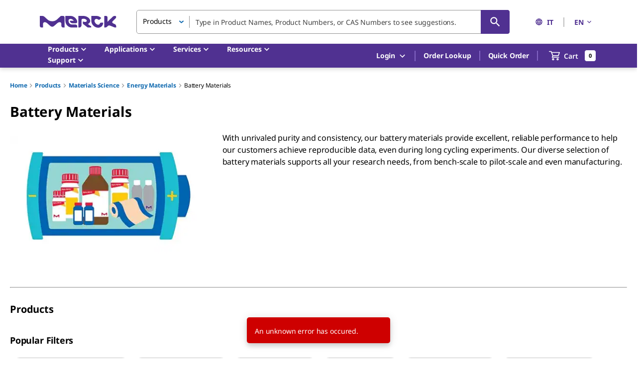

--- FILE ---
content_type: text/html;charset=utf-8
request_url: https://www.sigmaaldrich.com/IT/en/products/materials-science/energy-materials/battery-materials
body_size: 45632
content:
<!DOCTYPE html><html lang="en" dir="ltr"><head><!--mui-inject-first--><style data-jss="" data-meta="MuiCssBaseline">
html {
  height: 100%;
  box-sizing: border-box;
  -webkit-font-smoothing: antialiased;
  -moz-osx-font-smoothing: grayscale;
}
*, *::before, *::after {
  box-sizing: inherit;
}
strong, b {
  font-weight: 700;
}
body {
  color: #000000;
  height: 100%;
  margin: 0;
  font-size: 0.875rem;
  font-family: Noto Sans,Noto Sans SC,Noto Sans TC,Noto Sans JP,Noto Sans KR,-apple-system,"Helvetica Neue","Segoe UI","Apple Color Emoji","Segoe UI Emoji","Segoe UI Symbol",sans-serif;
  font-weight: 400;
  line-height: 20px;
  letter-spacing: -0.14px;
  background-color: #ffffff;
}
@media print {
  body {
    background-color: #fff;
  }
}
body::backdrop {
  background-color: #ffffff;
}
#__next {
  height: 100%;
}
h1, h2, h3, h4, h5, h6, p {
  margin: 0;
}
.DraftEditor-root h1, .DraftEditor-root h2 {
  color: #503191;
}
.DraftEditor-root a {
  color: #0F69AF;
}
a {
  color: #0F69AF;
  font-weight: 700;
  text-decoration: none;
}
a:hover {
  color: #002E74;
}
i {
  text-style: italic;
}
em {
  text-style: italic;
}
b {
  font-weight: 600;
}
strong {
  font-weight: 600;
}
small {
  font-size: 0.75rem;
  line-height: 20px;
}
.RichText_ContentBlock_text-align-right {
  text-align: right;
}
.RichText_ContentBlock_text-align-center {
  text-align: center;
}
.RichText_Image-center {
  margin-left: auto;
  margin-right: auto;
}
.public-DraftStyleDefault-unorderedListItem.public-DraftStyleDefault-depth1 {
  list-style-type: circle;
}
.public-DraftStyleDefault-listLTR.public-DraftStyleDefault-depth1 {
  margin-left: 1.4em;
}
</style><style data-jss="" data-meta="MuiPaper">
.MuiPaper-root {
  color: #000000;
  transition: box-shadow 300ms cubic-bezier(0.4, 0, 0.2, 1) 0ms;
  background-color: #fff;
}
.MuiPaper-rounded {
  border-radius: 5px;
}
.MuiPaper-outlined {
  border: 1px solid rgba(0,0,0,0.12);
}
.MuiPaper-elevation0 {
  box-shadow: none;
}
.MuiPaper-elevation1 {
  box-shadow: 0px 1px 3px 0px rgba(0,0,0,0.0),0px 1px 1px 0px rgba(0,0,0,0.14),0px 2px 1px -1px rgba(0,0,0,0.12);
}
.MuiPaper-elevation2 {
  box-shadow: 0px 1px 5px 0px rgba(0,0,0,0.0),0px 2px 2px 0px rgba(0,0,0,0.14),0px 3px 1px -2px rgba(0,0,0,0.12);
}
.MuiPaper-elevation3 {
  box-shadow: 0px 1px 8px 0px rgba(0,0,0,0.0),0px 3px 4px 0px rgba(0,0,0,0.14),0px 3px 3px -2px rgba(0,0,0,0.12);
}
.MuiPaper-elevation4 {
  box-shadow: 0px 2px 4px -1px rgba(0,0,0,0.0),0px 4px 5px 0px rgba(0,0,0,0.14),0px 1px 10px 0px rgba(0,0,0,0.12);
}
.MuiPaper-elevation5 {
  box-shadow: 0px 3px 5px -1px rgba(0,0,0,0.0),0px 5px 8px 0px rgba(0,0,0,0.14),0px 1px 14px 0px rgba(0,0,0,0.12);
}
.MuiPaper-elevation6 {
  box-shadow: 0px 3px 5px -1px rgba(0,0,0,0.0),0px 6px 10px 0px rgba(0,0,0,0.14),0px 1px 18px 0px rgba(0,0,0,0.12);
}
.MuiPaper-elevation7 {
  box-shadow: 0px 4px 5px -2px rgba(0,0,0,0.0),0px 7px 10px 1px rgba(0,0,0,0.14),0px 2px 16px 1px rgba(0,0,0,0.12);
}
.MuiPaper-elevation8 {
  box-shadow: 0px 5px 5px -3px rgba(0,0,0,0.0),0px 8px 10px 1px rgba(0,0,0,0.14),0px 3px 14px 2px rgba(0,0,0,0.12);
}
.MuiPaper-elevation9 {
  box-shadow: 0px 5px 6px -3px rgba(0,0,0,0.0),0px 9px 12px 1px rgba(0,0,0,0.14),0px 3px 16px 2px rgba(0,0,0,0.12);
}
.MuiPaper-elevation10 {
  box-shadow: 0px 6px 6px -3px rgba(0,0,0,0.0),0px 10px 14px 1px rgba(0,0,0,0.14),0px 4px 18px 3px rgba(0,0,0,0.12);
}
.MuiPaper-elevation11 {
  box-shadow: 0px 6px 7px -4px rgba(0,0,0,0.0),0px 11px 15px 1px rgba(0,0,0,0.14),0px 4px 20px 3px rgba(0,0,0,0.12);
}
.MuiPaper-elevation12 {
  box-shadow: 0px 7px 8px -4px rgba(0,0,0,0.0),0px 12px 17px 2px rgba(0,0,0,0.14),0px 5px 22px 4px rgba(0,0,0,0.12);
}
.MuiPaper-elevation13 {
  box-shadow: 0px 7px 9px -4px rgba(0,0,0,0.0),0px 14px 21px 2px rgba(0,0,0,0.14),0px 5px 26px 4px rgba(0,0,0,0.12);
}
.MuiPaper-elevation14 {
  box-shadow: 0px 7px 8px -4px rgba(0,0,0,0.0),0px 13px 19px 2px rgba(0,0,0,0.14),0px 5px 24px 4px rgba(0,0,0,0.12);
}
.MuiPaper-elevation15 {
  box-shadow: 0px 8px 9px -5px rgba(0,0,0,0.0),0px 15px 22px 2px rgba(0,0,0,0.14),0px 6px 28px 5px rgba(0,0,0,0.12);
}
.MuiPaper-elevation16 {
  box-shadow: 0px 8px 10px -5px rgba(0,0,0,0.0),0px 16px 24px 2px rgba(0,0,0,0.14),0px 6px 30px 5px rgba(0,0,0,0.12);
}
.MuiPaper-elevation17 {
  box-shadow: 0px 8px 11px -5px rgba(0,0,0,0.0),0px 17px 26px 2px rgba(0,0,0,0.14),0px 6px 32px 5px rgba(0,0,0,0.12);
}
.MuiPaper-elevation18 {
  box-shadow: 0px 9px 11px -5px rgba(0,0,0,0.0),0px 18px 28px 2px rgba(0,0,0,0.14),0px 7px 34px 6px rgba(0,0,0,0.12);
}
.MuiPaper-elevation19 {
  box-shadow: 0px 9px 12px -6px rgba(0,0,0,0.0),0px 19px 29px 2px rgba(0,0,0,0.14),0px 7px 36px 6px rgba(0,0,0,0.12);
}
.MuiPaper-elevation20 {
  box-shadow: 0px 10px 13px -6px rgba(0,0,0,0.0),0px 20px 31px 3px rgba(0,0,0,0.14),0px 8px 38px 7px rgba(0,0,0,0.12);
}
.MuiPaper-elevation21 {
  box-shadow: 0px 10px 13px -6px rgba(0,0,0,0.0),0px 21px 33px 3px rgba(0,0,0,0.14),0px 8px 40px 7px rgba(0,0,0,0.12);
}
.MuiPaper-elevation22 {
  box-shadow: 0px 10px 14px -6px rgba(0,0,0,0.0),0px 22px 35px 3px rgba(0,0,0,0.14),0px 8px 42px 7px rgba(0,0,0,0.12);
}
.MuiPaper-elevation23 {
  box-shadow: 0px 11px 14px -7px rgba(0,0,0,0.0),0px 23px 36px 3px rgba(0,0,0,0.14),0px 9px 44px 8px rgba(0,0,0,0.12);
}
.MuiPaper-elevation24 {
  box-shadow: 0px 11px 15px -7px rgba(0,0,0,0.0),0px 24px 38px 3px rgba(0,0,0,0.14),0px 9px 46px 8px rgba(0,0,0,0.12);
}
</style><style data-jss="" data-meta="MuiSnackbarContent">
.MuiSnackbarContent-root {
  color: #fff;
  display: flex;
  padding: 6px 16px;
  flex-grow: 1;
  flex-wrap: wrap;
  font-size: 0.875rem;
  align-items: center;
  font-family: Noto Sans,Noto Sans SC,Noto Sans TC,Noto Sans JP,Noto Sans KR,-apple-system,"Helvetica Neue","Segoe UI","Apple Color Emoji","Segoe UI Emoji","Segoe UI Symbol",sans-serif;
  font-weight: 400;
  line-height: 20px;
  border-radius: 5px;
  letter-spacing: -0.14px;
  background-color: rgb(50, 50, 50);
}
@media (min-width:600px) {
  .MuiSnackbarContent-root {
    flex-grow: initial;
    min-width: 288px;
  }
}
.MuiSnackbarContent-message {
  padding: 8px 0;
}
.MuiSnackbarContent-action {
  display: flex;
  align-items: center;
  margin-left: auto;
  margin-right: -8px;
  padding-left: 16px;
}
</style><style data-jss="" data-meta="MuiSnackbar">
.MuiSnackbar-root {
  left: 8px;
  right: 8px;
  display: flex;
  z-index: 1400;
  position: fixed;
  align-items: center;
  justify-content: center;
}
.MuiSnackbar-anchorOriginTopCenter {
  top: 8px;
}
@media (min-width:600px) {
  .MuiSnackbar-anchorOriginTopCenter {
    top: 24px;
    left: 50%;
    right: auto;
    transform: translateX(-50%);
  }
}
.MuiSnackbar-anchorOriginBottomCenter {
  bottom: 8px;
}
@media (min-width:600px) {
  .MuiSnackbar-anchorOriginBottomCenter {
    left: 50%;
    right: auto;
    bottom: 24px;
    transform: translateX(-50%);
  }
}
.MuiSnackbar-anchorOriginTopRight {
  top: 8px;
  justify-content: flex-end;
}
@media (min-width:600px) {
  .MuiSnackbar-anchorOriginTopRight {
    top: 24px;
    left: auto;
    right: 24px;
  }
}
.MuiSnackbar-anchorOriginBottomRight {
  bottom: 8px;
  justify-content: flex-end;
}
@media (min-width:600px) {
  .MuiSnackbar-anchorOriginBottomRight {
    left: auto;
    right: 24px;
    bottom: 24px;
  }
}
.MuiSnackbar-anchorOriginTopLeft {
  top: 8px;
  justify-content: flex-start;
}
@media (min-width:600px) {
  .MuiSnackbar-anchorOriginTopLeft {
    top: 24px;
    left: 24px;
    right: auto;
  }
}
.MuiSnackbar-anchorOriginBottomLeft {
  bottom: 8px;
  justify-content: flex-start;
}
@media (min-width:600px) {
  .MuiSnackbar-anchorOriginBottomLeft {
    left: 24px;
    right: auto;
    bottom: 24px;
  }
}
</style><style data-jss="" data-meta="MuiTouchRipple">
.MuiTouchRipple-root {
  top: 0;
  left: 0;
  right: 0;
  bottom: 0;
  z-index: 0;
  overflow: hidden;
  position: absolute;
  border-radius: inherit;
  pointer-events: none;
}
.MuiTouchRipple-ripple {
  opacity: 0;
  position: absolute;
}
.MuiTouchRipple-rippleVisible {
  opacity: 0.3;
  animation: MuiTouchRipple-keyframes-enter 550ms cubic-bezier(0.4, 0, 0.2, 1);
  transform: scale(1);
}
.MuiTouchRipple-ripplePulsate {
  animation-duration: 200ms;
}
.MuiTouchRipple-child {
  width: 100%;
  height: 100%;
  display: block;
  opacity: 1;
  border-radius: 50%;
  background-color: currentColor;
}
.MuiTouchRipple-childLeaving {
  opacity: 0;
  animation: MuiTouchRipple-keyframes-exit 550ms cubic-bezier(0.4, 0, 0.2, 1);
}
.MuiTouchRipple-childPulsate {
  top: 0;
  left: 0;
  position: absolute;
  animation: MuiTouchRipple-keyframes-pulsate 2500ms cubic-bezier(0.4, 0, 0.2, 1) 200ms infinite;
}
@-webkit-keyframes MuiTouchRipple-keyframes-enter {
  0% {
    opacity: 0.1;
    transform: scale(0);
  }
  100% {
    opacity: 0.3;
    transform: scale(1);
  }
}
@-webkit-keyframes MuiTouchRipple-keyframes-exit {
  0% {
    opacity: 1;
  }
  100% {
    opacity: 0;
  }
}
@-webkit-keyframes MuiTouchRipple-keyframes-pulsate {
  0% {
    transform: scale(1);
  }
  50% {
    transform: scale(0.92);
  }
  100% {
    transform: scale(1);
  }
}
</style><style data-jss="" data-meta="MuiButtonBase">
.MuiButtonBase-root {
  color: inherit;
  border: 0;
  cursor: pointer;
  margin: 0;
  display: inline-flex;
  outline: 0;
  padding: 0;
  position: relative;
  align-items: center;
  font-family: Noto Sans,Noto Sans SC,Noto Sans TC,Noto Sans JP,Noto Sans KR,-apple-system,"Helvetica Neue","Segoe UI","Apple Color Emoji","Segoe UI Emoji","Segoe UI Symbol",sans-serif;
  user-select: none;
  border-radius: 0;
  vertical-align: middle;
  -moz-appearance: none;
  justify-content: center;
  text-decoration: none;
  background-color: transparent;
  -webkit-appearance: none;
  -webkit-tap-highlight-color: transparent;
}
.MuiButtonBase-root::-moz-focus-inner {
  border-style: none;
}
.MuiButtonBase-root.Mui-disabled {
  cursor: default;
  pointer-events: none;
}
@media print {
  .MuiButtonBase-root {
    -webkit-print-color-adjust: exact;
  }
}
.MuiButtonBase-root.Mui-focusVisible {
  outline: revert;
}
</style><style data-jss="" data-meta="MuiIconButton">
.MuiIconButton-root {
  flex: 0 0 auto;
  color: rgba(0, 0, 0, 0.54);
  padding: 12px;
  overflow: visible;
  font-size: 1.5rem;
  text-align: center;
  transition: background-color 150ms cubic-bezier(0.4, 0, 0.2, 1) 0ms;
  border-radius: 50%;
}
.MuiIconButton-root:hover {
  background-color: rgba(0, 0, 0, 0.04);
}
.MuiIconButton-root.Mui-disabled {
  color: rgba(0, 0, 0, 0.26);
  background-color: transparent;
}
@media (hover: none) {
  .MuiIconButton-root:hover {
    background-color: transparent;
  }
}
.MuiIconButton-edgeStart {
  margin-left: -12px;
}
.MuiIconButton-sizeSmall.MuiIconButton-edgeStart {
  margin-left: -3px;
}
.MuiIconButton-edgeEnd {
  margin-right: -12px;
}
.MuiIconButton-sizeSmall.MuiIconButton-edgeEnd {
  margin-right: -3px;
}
.MuiIconButton-colorInherit {
  color: inherit;
}
.MuiIconButton-colorPrimary {
  color: #0F69AF;
}
.MuiIconButton-colorPrimary:hover {
  background-color: rgba(15, 105, 175, 0.04);
}
@media (hover: none) {
  .MuiIconButton-colorPrimary:hover {
    background-color: transparent;
  }
}
.MuiIconButton-colorSecondary {
  color: #503191;
}
.MuiIconButton-colorSecondary:hover {
  background-color: rgba(80, 49, 145, 0.04);
}
@media (hover: none) {
  .MuiIconButton-colorSecondary:hover {
    background-color: transparent;
  }
}
.MuiIconButton-sizeSmall {
  padding: 3px;
  font-size: 1.125rem;
}
.MuiIconButton-label {
  width: 100%;
  display: flex;
  align-items: inherit;
  justify-content: inherit;
}
</style><style data-jss="" data-meta="MuiSvgIcon">
.MuiSvgIcon-root {
  fill: currentColor;
  width: 1em;
  height: 1em;
  display: inline-block;
  font-size: 1.25rem;
  transition: fill 200ms cubic-bezier(0.4, 0, 0.2, 1) 0ms;
  flex-shrink: 0;
  line-height: normal;
  user-select: none;
}
.MuiSvgIcon-colorPrimary {
  color: #0F69AF;
}
.MuiSvgIcon-colorSecondary {
  color: #503191;
}
.MuiSvgIcon-colorAction {
  color: rgba(0, 0, 0, 0.54);
}
.MuiSvgIcon-colorError {
  color: #ce0000;
}
.MuiSvgIcon-colorDisabled {
  color: #949494;
}
.MuiSvgIcon-fontSizeInherit {
  font-size: inherit;
}
.MuiSvgIcon-fontSizeSmall {
  font-size: 1.25rem;
}
.MuiSvgIcon-fontSizeLarge {
  font-size: 2.1875rem;
}
</style><style data-jss="" data-meta="MuiButton">
.MuiButton-root {
  color: #000000;
  padding: 6px 16px;
  font-size: 1rem;
  min-width: 144px;
  box-sizing: border-box;
  transition: background-color 250ms cubic-bezier(0.4, 0, 0.2, 1) 0ms,box-shadow 250ms cubic-bezier(0.4, 0, 0.2, 1) 0ms,border 250ms cubic-bezier(0.4, 0, 0.2, 1) 0ms;
  font-family: Noto Sans,Noto Sans SC,Noto Sans TC,Noto Sans JP,Noto Sans KR,-apple-system,"Helvetica Neue","Segoe UI","Apple Color Emoji","Segoe UI Emoji","Segoe UI Symbol",sans-serif;
  font-weight: 600;
  line-height: 24px;
  padding-left: 24px;
  border-radius: 5px;
  padding-right: 24px;
  letter-spacing: -0.16px;
  text-transform: none;
}
.MuiButton-root:hover {
  text-decoration: none;
  background-color: rgba(0, 0, 0, 0.04);
}
.MuiButton-root.Mui-disabled {
  color: rgba(0, 0, 0, 0.26);
}
@media (hover: none) {
  .MuiButton-root:hover {
    background-color: transparent;
  }
}
.MuiButton-root:hover.Mui-disabled {
  background-color: transparent;
}
.MuiButton-label {
  width: 100%;
  display: inherit;
  align-items: inherit;
  justify-content: inherit;
}
.MuiButton-text {
  color: #0F69AF;
  padding: 6px 8px;
}
.MuiButton-text:hover {
  color: #002E74;
  background-color: transparent;
}
.MuiButton-text:focus {
  color: #002E74;
}
.MuiButton-textPrimary {
  color: #0F69AF;
}
.MuiButton-textPrimary:hover {
  background-color: transparent;
}
@media (hover: none) {
  .MuiButton-textPrimary:hover {
    background-color: transparent;
  }
}
.MuiButton-textSecondary {
  color: #503191;
}
.MuiButton-textSecondary:hover {
  color: #210953;
  background-color: transparent;
}
@media (hover: none) {
  .MuiButton-textSecondary:hover {
    background-color: transparent;
  }
}
.MuiButton-outlined {
  border: 1px solid rgba(0, 0, 0, 0.23);
  padding: 5px 15px;
}
.MuiButton-outlined.Mui-disabled {
  border: 1px solid #949494;
}
.MuiButton-outlined.Mui-disabled {
  color: #949494;
  border-color: #949494;
}
.MuiButton-outlinedPrimary {
  color: #0F69AF;
  border: 1px solid rgba(15, 105, 175, 0.5);
  border-color: #0F69AF;
  background-color: #ffffff;
}
.MuiButton-outlinedPrimary:hover {
  color: #002E74;
  border: 1px solid #0F69AF;
  border-color: #002E74;
  background-color: #ffffff;
}
@media (hover: none) {
  .MuiButton-outlinedPrimary:hover {
    background-color: transparent;
  }
}
.MuiButton-outlinedSecondary {
  color: #503191;
  border: 1px solid rgba(80, 49, 145, 0.5);
}
.MuiButton-outlinedSecondary:hover {
  color: #210953;
  border: 1px solid #503191;
  border-color: #210953;
  background-color: transparent;
}
.MuiButton-outlinedSecondary.Mui-disabled {
  border: 1px solid rgba(0, 0, 0, 0.26);
}
.MuiButton-outlinedSecondary.Mui-disabled {
  border-color: #949494;
}
@media (hover: none) {
  .MuiButton-outlinedSecondary:hover {
    background-color: transparent;
  }
}
.MuiButton-contained {
  color: rgba(0, 0, 0, 0.87);
  box-shadow: none;
  background-color: #dfdfdf;
}
.MuiButton-contained:hover {
  color: #ffffff;
  box-shadow: none;
  background-color: #d5d5d5;
}
.MuiButton-contained.Mui-focusVisible {
  box-shadow: 0px 3px 5px -1px rgba(0,0,0,0.0),0px 6px 10px 0px rgba(0,0,0,0.14),0px 1px 18px 0px rgba(0,0,0,0.12);
}
.MuiButton-contained:active {
  box-shadow: none;
}
.MuiButton-contained.Mui-disabled {
  color: rgba(0, 0, 0, 0.26);
  box-shadow: none;
  background-color: #949494;
}
.MuiButton-contained.Mui-focusVisible {
  box-shadow: none;
}
.MuiButton-contained.Mui-disabled {
  color: #ffffff;
  background-color: #949494;
}
@media (hover: none) {
  .MuiButton-contained:hover {
    box-shadow: 0px 1px 5px 0px rgba(0,0,0,0.0),0px 2px 2px 0px rgba(0,0,0,0.14),0px 3px 1px -2px rgba(0,0,0,0.12);
    background-color: #dfdfdf;
  }
}
.MuiButton-contained:hover.Mui-disabled {
  background-color: #949494;
}
.MuiButton-containedPrimary {
  color: #fff;
  background-color: #0F69AF;
}
.MuiButton-containedPrimary:hover {
  background-color: #002E74;
}
.MuiButton-containedPrimary.Mui-focusVisible {
  box-shadow: 0 0 6px 0 rgba(15, 105, 175, 0.5), inset 0 0 0 2px #ffffff;
}
@media (hover: none) {
  .MuiButton-containedPrimary:hover {
    background-color: #0F69AF;
  }
}
.MuiButton-containedSecondary {
  color: #ffffff;
  background-color: #503191;
}
.MuiButton-containedSecondary:hover {
  background-color: #210953;
}
.MuiButton-containedSecondary.Mui-focusVisible {
  box-shadow: 0 0 6px 0 rgba(80, 50, 145, 0.5), inset 0 0 0 2px #ffffff;
}
@media (hover: none) {
  .MuiButton-containedSecondary:hover {
    background-color: #503191;
  }
}
.MuiButton-disableElevation {
  box-shadow: none;
}
.MuiButton-disableElevation:hover {
  box-shadow: none;
}
.MuiButton-disableElevation.Mui-focusVisible {
  box-shadow: none;
}
.MuiButton-disableElevation:active {
  box-shadow: none;
}
.MuiButton-disableElevation.Mui-disabled {
  box-shadow: none;
}
.MuiButton-colorInherit {
  color: inherit;
  border-color: currentColor;
}
.MuiButton-textSizeSmall {
  padding: 4px 5px;
  font-size: 0.8125rem;
}
.MuiButton-textSizeLarge {
  padding: 8px 11px;
  font-size: 0.9375rem;
}
.MuiButton-outlinedSizeSmall {
  padding: 3px 9px;
  font-size: 0.8125rem;
}
.MuiButton-outlinedSizeLarge {
  padding: 7px 21px;
  font-size: 0.9375rem;
}
.MuiButton-containedSizeSmall {
  padding: 4px 10px;
  font-size: 0.8125rem;
}
.MuiButton-containedSizeLarge {
  padding: 8px 22px;
  font-size: 0.9375rem;
}
.MuiButton-sizeLarge {
  padding: 10px 24px;
  font-size: 1rem;
}
.MuiButton-sizeLarge.Mui-outlinedSizeLarge {
  padding: 9px 24px;
}
@media (min-width:960px) {
  .MuiButton-sizeLarge.Mui-outlinedSizeLarge {
    padding: 5px 24px;
  }
}
.MuiButton-fullWidth {
  width: 100%;
}
.MuiButton-startIcon {
  display: inherit;
  margin-left: -4px;
  margin-right: 8px;
}
.MuiButton-startIcon.MuiButton-iconSizeSmall {
  margin-left: -2px;
}
.MuiButton-endIcon {
  display: inherit;
  margin-left: 8px;
  margin-right: -4px;
}
.MuiButton-endIcon.MuiButton-iconSizeSmall {
  margin-right: -2px;
}
.MuiButton-iconSizeSmall > *:first-child {
  font-size: 18px;
}
.MuiButton-iconSizeMedium > *:first-child {
  font-size: 20px;
}
.MuiButton-iconSizeLarge > *:first-child {
  font-size: 22px;
}
</style><style data-jss="" data-meta="MuiTypography">
.MuiTypography-root {
  margin: 0;
}
.MuiTypography-body2 {
  color: #000000;
  font-size: 0.875rem;
  font-family: Noto Sans,Noto Sans SC,Noto Sans TC,Noto Sans JP,Noto Sans KR,-apple-system,"Helvetica Neue","Segoe UI","Apple Color Emoji","Segoe UI Emoji","Segoe UI Symbol",sans-serif;
  font-weight: 400;
  line-height: 20px;
  letter-spacing: -0.14px;
}
.MuiTypography-body1 {
  color: #000000;
  font-size: 1rem;
  font-family: Noto Sans,Noto Sans SC,Noto Sans TC,Noto Sans JP,Noto Sans KR,-apple-system,"Helvetica Neue","Segoe UI","Apple Color Emoji","Segoe UI Emoji","Segoe UI Symbol",sans-serif;
  font-weight: 400;
  line-height: 24px;
  letter-spacing: -0.16px;
}
.MuiTypography-caption {
  color: #000000;
  font-size: 0.75rem;
  font-family: Noto Sans,Noto Sans SC,Noto Sans TC,Noto Sans JP,Noto Sans KR,-apple-system,"Helvetica Neue","Segoe UI","Apple Color Emoji","Segoe UI Emoji","Segoe UI Symbol",sans-serif;
  font-weight: 700;
  line-height: 16px;
  letter-spacing: -0.12px;
}
.MuiTypography-button {
  font-size: 0.875rem;
  font-family: Noto Sans,Noto Sans SC,Noto Sans TC,Noto Sans JP,Noto Sans KR,-apple-system,"Helvetica Neue","Segoe UI","Apple Color Emoji","Segoe UI Emoji","Segoe UI Symbol",sans-serif;
  font-weight: 600;
  line-height: 1.75;
  text-transform: uppercase;
}
.MuiTypography-h1 {
  color: #000000;
  font-size: 1.75rem;
  font-family: Noto Sans,Noto Sans SC,Noto Sans TC,Noto Sans JP,Noto Sans KR,-apple-system,"Helvetica Neue","Segoe UI","Apple Color Emoji","Segoe UI Emoji","Segoe UI Symbol",sans-serif;
  font-weight: 700;
  line-height: normal;
  letter-spacing: -0.28px;
}
.MuiTypography-h2 {
  color: #000000;
  font-size: 1.375rem;
  font-family: Noto Sans,Noto Sans SC,Noto Sans TC,Noto Sans JP,Noto Sans KR,-apple-system,"Helvetica Neue","Segoe UI","Apple Color Emoji","Segoe UI Emoji","Segoe UI Symbol",sans-serif;
  font-weight: 700;
  line-height: normal;
  letter-spacing: -0.22px;
  text-transform: inherit;
}
.MuiTypography-h3 {
  color: #000000;
  font-size: 1.125rem;
  font-family: Noto Sans,Noto Sans SC,Noto Sans TC,Noto Sans JP,Noto Sans KR,-apple-system,"Helvetica Neue","Segoe UI","Apple Color Emoji","Segoe UI Emoji","Segoe UI Symbol",sans-serif;
  font-weight: 700;
  line-height: normal;
  letter-spacing: -0.18px;
}
.MuiTypography-h4 {
  color: #000000;
  font-size: 2.125rem;
  font-family: Noto Sans,Noto Sans SC,Noto Sans TC,Noto Sans JP,Noto Sans KR,-apple-system,"Helvetica Neue","Segoe UI","Apple Color Emoji","Segoe UI Emoji","Segoe UI Symbol",sans-serif;
  font-weight: 400;
  line-height: normal;
  letter-spacing: -0.16px;
}
.MuiTypography-h5 {
  font-size: 1.5rem;
  font-family: Noto Sans,Noto Sans SC,Noto Sans TC,Noto Sans JP,Noto Sans KR,-apple-system,"Helvetica Neue","Segoe UI","Apple Color Emoji","Segoe UI Emoji","Segoe UI Symbol",sans-serif;
  font-weight: 400;
  line-height: 1.334;
}
.MuiTypography-h6 {
  font-size: 1.25rem;
  font-family: Noto Sans,Noto Sans SC,Noto Sans TC,Noto Sans JP,Noto Sans KR,-apple-system,"Helvetica Neue","Segoe UI","Apple Color Emoji","Segoe UI Emoji","Segoe UI Symbol",sans-serif;
  font-weight: 600;
  line-height: 1.6;
}
.MuiTypography-subtitle1 {
  font-size: 1rem;
  font-family: Noto Sans,Noto Sans SC,Noto Sans TC,Noto Sans JP,Noto Sans KR,-apple-system,"Helvetica Neue","Segoe UI","Apple Color Emoji","Segoe UI Emoji","Segoe UI Symbol",sans-serif;
  font-weight: 400;
  line-height: 1.75;
}
.MuiTypography-subtitle2 {
  font-size: 0.875rem;
  font-family: Noto Sans,Noto Sans SC,Noto Sans TC,Noto Sans JP,Noto Sans KR,-apple-system,"Helvetica Neue","Segoe UI","Apple Color Emoji","Segoe UI Emoji","Segoe UI Symbol",sans-serif;
  font-weight: 600;
  line-height: 1.57;
}
.MuiTypography-overline {
  font-size: 0.75rem;
  font-family: Noto Sans,Noto Sans SC,Noto Sans TC,Noto Sans JP,Noto Sans KR,-apple-system,"Helvetica Neue","Segoe UI","Apple Color Emoji","Segoe UI Emoji","Segoe UI Symbol",sans-serif;
  font-weight: 400;
  line-height: 2.66;
  text-transform: uppercase;
}
.MuiTypography-srOnly {
  width: 1px;
  height: 1px;
  overflow: hidden;
  position: absolute;
}
.MuiTypography-alignLeft {
  text-align: left;
}
.MuiTypography-alignCenter {
  text-align: center;
}
.MuiTypography-alignRight {
  text-align: right;
}
.MuiTypography-alignJustify {
  text-align: justify;
}
.MuiTypography-noWrap {
  overflow: hidden;
  white-space: nowrap;
  text-overflow: ellipsis;
}
.MuiTypography-gutterBottom {
  margin-bottom: 0.35em;
}
.MuiTypography-paragraph {
  margin-bottom: 16px;
}
.MuiTypography-colorInherit {
  color: inherit;
}
.MuiTypography-colorPrimary {
  color: #0F69AF;
}
.MuiTypography-colorSecondary {
  color: #503191;
}
.MuiTypography-colorTextPrimary {
  color: #000000;
}
.MuiTypography-colorTextSecondary {
  color: rgba(0, 0, 0, 0.54);
}
.MuiTypography-colorError {
  color: #ce0000;
}
.MuiTypography-displayInline {
  display: inline;
}
.MuiTypography-displayBlock {
  display: block;
}
</style><style data-jss="" data-meta="MuiButtonGroup">
.MuiButtonGroup-root {
  display: inline-flex;
  border-radius: 5px;
}
.MuiButtonGroup-contained {
  box-shadow: 0px 1px 5px 0px rgba(0,0,0,0.0),0px 2px 2px 0px rgba(0,0,0,0.14),0px 3px 1px -2px rgba(0,0,0,0.12);
}
.MuiButtonGroup-disableElevation {
  box-shadow: none;
}
.MuiButtonGroup-fullWidth {
  width: 100%;
}
.MuiButtonGroup-vertical {
  flex-direction: column;
}
.MuiButtonGroup-grouped {
  min-width: 40px;
}
.MuiButtonGroup-groupedHorizontal:not(:first-child) {
  border-top-left-radius: 0;
  border-bottom-left-radius: 0;
}
.MuiButtonGroup-groupedHorizontal:not(:last-child) {
  border-top-right-radius: 0;
  border-bottom-right-radius: 0;
}
.MuiButtonGroup-groupedVertical:not(:first-child) {
  border-top-left-radius: 0;
  border-top-right-radius: 0;
}
.MuiButtonGroup-groupedVertical:not(:last-child) {
  border-bottom-left-radius: 0;
  border-bottom-right-radius: 0;
}
.MuiButtonGroup-groupedTextHorizontal:not(:last-child) {
  border-right: 1px solid rgba(0, 0, 0, 0.23);
}
.MuiButtonGroup-groupedTextVertical:not(:last-child) {
  border-bottom: 1px solid rgba(0, 0, 0, 0.23);
}
.MuiButtonGroup-groupedTextPrimary:not(:last-child) {
  border-color: rgba(15, 105, 175, 0.5);
}
.MuiButtonGroup-groupedTextSecondary:not(:last-child) {
  border-color: rgba(80, 49, 145, 0.5);
}
.MuiButtonGroup-groupedOutlinedHorizontal:not(:first-child) {
  margin-left: -1px;
}
.MuiButtonGroup-groupedOutlinedHorizontal:not(:last-child) {
  border-right-color: transparent;
}
.MuiButtonGroup-groupedOutlinedVertical:not(:first-child) {
  margin-top: -1px;
}
.MuiButtonGroup-groupedOutlinedVertical:not(:last-child) {
  border-bottom-color: transparent;
}
.MuiButtonGroup-groupedOutlinedPrimary:hover {
  border-color: #0F69AF;
}
.MuiButtonGroup-groupedOutlinedSecondary:hover {
  border-color: #503191;
}
.MuiButtonGroup-groupedContained {
  box-shadow: none;
}
.MuiButtonGroup-groupedContainedHorizontal:not(:last-child) {
  border-right: 1px solid #c9c9c9;
}
.MuiButtonGroup-groupedContainedHorizontal:not(:last-child).Mui-disabled {
  border-right: 1px solid rgba(0, 0, 0, 0.26);
}
.MuiButtonGroup-groupedContainedVertical:not(:last-child) {
  border-bottom: 1px solid #c9c9c9;
}
.MuiButtonGroup-groupedContainedVertical:not(:last-child).Mui-disabled {
  border-bottom: 1px solid rgba(0, 0, 0, 0.26);
}
.MuiButtonGroup-groupedContainedPrimary:not(:last-child) {
  border-color: #002E74;
}
.MuiButtonGroup-groupedContainedSecondary:not(:last-child) {
  border-color: #210953;
}
</style><style data-jss="" data-meta="MuiBadge">
.MuiBadge-root {
  display: inline-flex;
  position: relative;
  flex-shrink: 0;
  vertical-align: middle;
}
.MuiBadge-badge {
  height: 20px;
  display: flex;
  padding: 0 6px;
  z-index: 1;
  position: absolute;
  flex-wrap: wrap;
  font-size: 0.75rem;
  min-width: 20px;
  box-sizing: border-box;
  transition: transform 225ms cubic-bezier(0.4, 0, 0.2, 1) 0ms;
  align-items: center;
  font-family: Noto Sans,Noto Sans SC,Noto Sans TC,Noto Sans JP,Noto Sans KR,-apple-system,"Helvetica Neue","Segoe UI","Apple Color Emoji","Segoe UI Emoji","Segoe UI Symbol",sans-serif;
  font-weight: 600;
  line-height: 1;
  align-content: center;
  border-radius: 10px;
  flex-direction: row;
  justify-content: center;
}
.MuiBadge-colorPrimary {
  color: #fff;
  background-color: #0F69AF;
}
.MuiBadge-colorSecondary {
  color: #fff;
  background-color: #503191;
}
.MuiBadge-colorError {
  color: #fff;
  background-color: #ce0000;
}
.MuiBadge-dot {
  height: 8px;
  padding: 0;
  min-width: 8px;
  border-radius: 4px;
}
.MuiBadge-anchorOriginTopRightRectangle {
  top: 0;
  right: 0;
  transform: scale(1) translate(50%, -50%);
  transform-origin: 100% 0%;
}
.MuiBadge-anchorOriginTopRightRectangle.MuiBadge-invisible {
  transform: scale(0) translate(50%, -50%);
}
.MuiBadge-anchorOriginTopRightRectangular {
  top: 0;
  right: 0;
  transform: scale(1) translate(50%, -50%);
  transform-origin: 100% 0%;
}
.MuiBadge-anchorOriginTopRightRectangular.MuiBadge-invisible {
  transform: scale(0) translate(50%, -50%);
}
.MuiBadge-anchorOriginBottomRightRectangle {
  right: 0;
  bottom: 0;
  transform: scale(1) translate(50%, 50%);
  transform-origin: 100% 100%;
}
.MuiBadge-anchorOriginBottomRightRectangle.MuiBadge-invisible {
  transform: scale(0) translate(50%, 50%);
}
.MuiBadge-anchorOriginBottomRightRectangular {
  right: 0;
  bottom: 0;
  transform: scale(1) translate(50%, 50%);
  transform-origin: 100% 100%;
}
.MuiBadge-anchorOriginBottomRightRectangular.MuiBadge-invisible {
  transform: scale(0) translate(50%, 50%);
}
.MuiBadge-anchorOriginTopLeftRectangle {
  top: 0;
  left: 0;
  transform: scale(1) translate(-50%, -50%);
  transform-origin: 0% 0%;
}
.MuiBadge-anchorOriginTopLeftRectangle.MuiBadge-invisible {
  transform: scale(0) translate(-50%, -50%);
}
.MuiBadge-anchorOriginTopLeftRectangular {
  top: 0;
  left: 0;
  transform: scale(1) translate(-50%, -50%);
  transform-origin: 0% 0%;
}
.MuiBadge-anchorOriginTopLeftRectangular.MuiBadge-invisible {
  transform: scale(0) translate(-50%, -50%);
}
.MuiBadge-anchorOriginBottomLeftRectangle {
  left: 0;
  bottom: 0;
  transform: scale(1) translate(-50%, 50%);
  transform-origin: 0% 100%;
}
.MuiBadge-anchorOriginBottomLeftRectangle.MuiBadge-invisible {
  transform: scale(0) translate(-50%, 50%);
}
.MuiBadge-anchorOriginBottomLeftRectangular {
  left: 0;
  bottom: 0;
  transform: scale(1) translate(-50%, 50%);
  transform-origin: 0% 100%;
}
.MuiBadge-anchorOriginBottomLeftRectangular.MuiBadge-invisible {
  transform: scale(0) translate(-50%, 50%);
}
.MuiBadge-anchorOriginTopRightCircle {
  top: 14%;
  right: 14%;
  transform: scale(1) translate(50%, -50%);
  transform-origin: 100% 0%;
}
.MuiBadge-anchorOriginTopRightCircle.MuiBadge-invisible {
  transform: scale(0) translate(50%, -50%);
}
.MuiBadge-anchorOriginTopRightCircular {
  top: 14%;
  right: 14%;
  transform: scale(1) translate(50%, -50%);
  transform-origin: 100% 0%;
}
.MuiBadge-anchorOriginTopRightCircular.MuiBadge-invisible {
  transform: scale(0) translate(50%, -50%);
}
.MuiBadge-anchorOriginBottomRightCircle {
  right: 14%;
  bottom: 14%;
  transform: scale(1) translate(50%, 50%);
  transform-origin: 100% 100%;
}
.MuiBadge-anchorOriginBottomRightCircle.MuiBadge-invisible {
  transform: scale(0) translate(50%, 50%);
}
.MuiBadge-anchorOriginBottomRightCircular {
  right: 14%;
  bottom: 14%;
  transform: scale(1) translate(50%, 50%);
  transform-origin: 100% 100%;
}
.MuiBadge-anchorOriginBottomRightCircular.MuiBadge-invisible {
  transform: scale(0) translate(50%, 50%);
}
.MuiBadge-anchorOriginTopLeftCircle {
  top: 14%;
  left: 14%;
  transform: scale(1) translate(-50%, -50%);
  transform-origin: 0% 0%;
}
.MuiBadge-anchorOriginTopLeftCircle.MuiBadge-invisible {
  transform: scale(0) translate(-50%, -50%);
}
.MuiBadge-anchorOriginTopLeftCircular {
  top: 14%;
  left: 14%;
  transform: scale(1) translate(-50%, -50%);
  transform-origin: 0% 0%;
}
.MuiBadge-anchorOriginTopLeftCircular.MuiBadge-invisible {
  transform: scale(0) translate(-50%, -50%);
}
.MuiBadge-anchorOriginBottomLeftCircle {
  left: 14%;
  bottom: 14%;
  transform: scale(1) translate(-50%, 50%);
  transform-origin: 0% 100%;
}
.MuiBadge-anchorOriginBottomLeftCircle.MuiBadge-invisible {
  transform: scale(0) translate(-50%, 50%);
}
.MuiBadge-anchorOriginBottomLeftCircular {
  left: 14%;
  bottom: 14%;
  transform: scale(1) translate(-50%, 50%);
  transform-origin: 0% 100%;
}
.MuiBadge-anchorOriginBottomLeftCircular.MuiBadge-invisible {
  transform: scale(0) translate(-50%, 50%);
}
.MuiBadge-invisible {
  transition: transform 195ms cubic-bezier(0.4, 0, 0.2, 1) 0ms;
}
</style><style data-jss="" data-meta="MuiBox">

</style><style data-jss="" data-meta="MuiBox">
</style><style data-jss="" data-meta="MuiBox">
</style><style data-jss="" data-meta="MuiBox">
</style><style data-jss="" data-meta="PrivateSwitchBase">
.jss116 {
  padding: 9px;
}
.jss119 {
  top: 0;
  left: 0;
  width: 100%;
  cursor: inherit;
  height: 100%;
  margin: 0;
  opacity: 0;
  padding: 0;
  z-index: 1;
  position: absolute;
}
</style><style data-jss="" data-meta="MuiCheckbox">
.MuiCheckbox-root {
  color: rgba(0, 0, 0, 0.54);
}
.MuiCheckbox-root:hover {
  background-color: transparent;
}
.MuiCheckbox-root.Mui-checked:hover {
  background-color: transparent;
}
.MuiCheckbox-colorPrimary.Mui-checked {
  color: #0F69AF;
}
.MuiCheckbox-colorPrimary.Mui-disabled {
  color: rgba(0, 0, 0, 0.26);
}
.MuiCheckbox-colorPrimary.Mui-checked:hover {
  background-color: transparent;
}
.MuiCheckbox-colorPrimary.Mui-checked:hover {
  background-color: rgba(15, 105, 175, 0.04);
}
@media (hover: none) {
  .MuiCheckbox-colorPrimary.Mui-checked:hover {
    background-color: transparent;
  }
}
.MuiCheckbox-colorSecondary.Mui-checked {
  color: #503191;
}
.MuiCheckbox-colorSecondary.Mui-disabled {
  color: rgba(0, 0, 0, 0.26);
}
.MuiCheckbox-colorSecondary.Mui-checked:hover {
  background-color: transparent;
}
.MuiCheckbox-colorSecondary.Mui-checked:hover {
  background-color: rgba(80, 49, 145, 0.04);
}
@media (hover: none) {
  .MuiCheckbox-colorSecondary.Mui-checked:hover {
    background-color: transparent;
  }
}
</style><style data-jss="" data-meta="MuiChip">
.MuiChip-root {
  color: rgba(0, 0, 0, 0.87);
  border: none;
  cursor: default;
  height: 32px;
  display: inline-flex;
  outline: 0;
  padding: 0;
  font-size: 0.8125rem;
  box-sizing: border-box;
  transition: background-color 300ms cubic-bezier(0.4, 0, 0.2, 1) 0ms,box-shadow 300ms cubic-bezier(0.4, 0, 0.2, 1) 0ms;
  align-items: center;
  font-family: Noto Sans,Noto Sans SC,Noto Sans TC,Noto Sans JP,Noto Sans KR,-apple-system,"Helvetica Neue","Segoe UI","Apple Color Emoji","Segoe UI Emoji","Segoe UI Symbol",sans-serif;
  white-space: nowrap;
  border-radius: 16px;
  vertical-align: middle;
  justify-content: center;
  text-decoration: none;
  background-color: #dfdfdf;
}
.MuiChip-root.Mui-disabled {
  opacity: 0.5;
  pointer-events: none;
}
.MuiChip-root .MuiChip-avatar {
  color: #4a4a4a;
  width: 24px;
  height: 24px;
  font-size: 0.75rem;
  margin-left: 5px;
  margin-right: -6px;
}
.MuiChip-root .MuiChip-avatarColorPrimary {
  color: #fff;
  background-color: #002E74;
}
.MuiChip-root .MuiChip-avatarColorSecondary {
  color: #fff;
  background-color: #210953;
}
.MuiChip-root .MuiChip-avatarSmall {
  width: 18px;
  height: 18px;
  font-size: 0.625rem;
  margin-left: 4px;
  margin-right: -4px;
}
.MuiChip-sizeSmall {
  height: 24px;
}
.MuiChip-colorPrimary {
  color: #fff;
  background-color: #0F69AF;
}
.MuiChip-colorSecondary {
  color: #4a4a4a;
  font-weight: 600;
  background-color: rgba(6, 170, 102, 0.1);
}
.MuiChip-clickable {
  cursor: pointer;
  user-select: none;
  -webkit-tap-highlight-color: transparent;
}
.MuiChip-clickable:hover, .MuiChip-clickable:focus {
  background-color: rgb(205, 205, 205);
}
.MuiChip-clickable:active {
  box-shadow: 0px 1px 3px 0px rgba(0,0,0,0.0),0px 1px 1px 0px rgba(0,0,0,0.14),0px 2px 1px -1px rgba(0,0,0,0.12);
}
.MuiChip-clickableColorPrimary:hover, .MuiChip-clickableColorPrimary:focus {
  background-color: rgb(34, 117, 181);
}
.MuiChip-clickableColorSecondary:hover, .MuiChip-clickableColorSecondary:focus {
  background-color: rgb(94, 65, 153);
}
.MuiChip-deletable:focus {
  background-color: rgb(205, 205, 205);
}
.MuiChip-deletableColorPrimary:focus {
  background-color: rgb(63, 135, 191);
}
.MuiChip-deletableColorSecondary:focus {
  background-color: rgb(115, 90, 167);
}
.MuiChip-outlined {
  border: 1px solid rgba(0, 0, 0, 0.23);
  background-color: transparent;
}
.MuiChip-clickable.MuiChip-outlined:hover, .MuiChip-clickable.MuiChip-outlined:focus, .MuiChip-deletable.MuiChip-outlined:focus {
  background-color: rgba(0, 0, 0, 0.04);
}
.MuiChip-outlined .MuiChip-avatar {
  margin-left: 4px;
}
.MuiChip-outlined .MuiChip-avatarSmall {
  margin-left: 2px;
}
.MuiChip-outlined .MuiChip-icon {
  margin-left: 4px;
}
.MuiChip-outlined .MuiChip-iconSmall {
  margin-left: 2px;
}
.MuiChip-outlined .MuiChip-deleteIcon {
  margin-right: 5px;
}
.MuiChip-outlined .MuiChip-deleteIconSmall {
  margin-right: 3px;
}
.MuiChip-outlinedPrimary {
  color: #0F69AF;
  border: 1px solid #0F69AF;
}
.MuiChip-clickable.MuiChip-outlinedPrimary:hover, .MuiChip-clickable.MuiChip-outlinedPrimary:focus, .MuiChip-deletable.MuiChip-outlinedPrimary:focus {
  background-color: rgba(15, 105, 175, 0.04);
}
.MuiChip-outlinedSecondary {
  color: #503191;
  border: 1px solid #503191;
}
.MuiChip-clickable.MuiChip-outlinedSecondary:hover, .MuiChip-clickable.MuiChip-outlinedSecondary:focus, .MuiChip-deletable.MuiChip-outlinedSecondary:focus {
  background-color: rgba(80, 49, 145, 0.04);
}
.MuiChip-icon {
  color: #4a4a4a;
  margin-left: 5px;
  margin-right: -6px;
}
.MuiChip-iconSmall {
  width: 18px;
  height: 18px;
  margin-left: 4px;
  margin-right: -4px;
}
.MuiChip-iconColorPrimary {
  color: inherit;
}
.MuiChip-iconColorSecondary {
  color: inherit;
}
.MuiChip-label {
  overflow: hidden;
  white-space: nowrap;
  padding-left: 12px;
  padding-right: 12px;
  text-overflow: ellipsis;
}
.MuiChip-labelSmall {
  padding-left: 8px;
  padding-right: 8px;
}
.MuiChip-deleteIcon {
  color: rgba(0, 0, 0, 0.26);
  width: 22px;
  cursor: pointer;
  height: 22px;
  margin: 0 5px 0 -6px;
  -webkit-tap-highlight-color: transparent;
}
.MuiChip-deleteIcon:hover {
  color: rgba(0, 0, 0, 0.4);
}
.MuiChip-deleteIconSmall {
  width: 16px;
  height: 16px;
  margin-left: -4px;
  margin-right: 4px;
}
.MuiChip-deleteIconColorPrimary {
  color: rgba(255, 255, 255, 0.7);
}
.MuiChip-deleteIconColorPrimary:hover, .MuiChip-deleteIconColorPrimary:active {
  color: #fff;
}
.MuiChip-deleteIconColorSecondary {
  color: rgba(255, 255, 255, 0.7);
}
.MuiChip-deleteIconColorSecondary:hover, .MuiChip-deleteIconColorSecondary:active {
  color: #fff;
}
.MuiChip-deleteIconOutlinedColorPrimary {
  color: rgba(15, 105, 175, 0.7);
}
.MuiChip-deleteIconOutlinedColorPrimary:hover, .MuiChip-deleteIconOutlinedColorPrimary:active {
  color: #0F69AF;
}
.MuiChip-deleteIconOutlinedColorSecondary {
  color: rgba(80, 49, 145, 0.7);
}
.MuiChip-deleteIconOutlinedColorSecondary:hover, .MuiChip-deleteIconOutlinedColorSecondary:active {
  color: #503191;
}
</style><style data-jss="" data-meta="MuiDialog">
@media print {
  .MuiDialog-root {
    position: absolute !important;
  }
}
.MuiDialog-scrollPaper {
  display: flex;
  align-items: center;
  justify-content: center;
}
.MuiDialog-scrollBody {
  overflow-x: hidden;
  overflow-y: auto;
  text-align: center;
}
.MuiDialog-scrollBody:after {
  width: 0;
  height: 100%;
  content: "";
  display: inline-block;
  vertical-align: middle;
}
.MuiDialog-container {
  height: 100%;
  outline: 0;
}
@media print {
  .MuiDialog-container {
    height: auto;
  }
}
.MuiDialog-paper {
  margin: 32px;
  position: relative;
  overflow-y: auto;
}
@media print {
  .MuiDialog-paper {
    box-shadow: none;
    overflow-y: visible;
  }
}
.MuiDialog-paperScrollPaper {
  display: flex;
  max-height: calc(100% - 64px);
  flex-direction: column;
}
.MuiDialog-paperScrollBody {
  display: inline-block;
  text-align: left;
  vertical-align: middle;
}
.MuiDialog-paperWidthFalse {
  max-width: calc(100% - 64px);
}
.MuiDialog-paperWidthXs {
  max-width: 444px;
}
@media (max-width:507.95px) {
  .MuiDialog-paperWidthXs.MuiDialog-paperScrollBody {
    max-width: calc(100% - 64px);
  }
}
.MuiDialog-paperWidthSm {
  max-width: 600px;
}
@media (max-width:663.95px) {
  .MuiDialog-paperWidthSm.MuiDialog-paperScrollBody {
    max-width: calc(100% - 64px);
  }
}
.MuiDialog-paperWidthMd {
  max-width: 960px;
}
@media (max-width:1023.95px) {
  .MuiDialog-paperWidthMd.MuiDialog-paperScrollBody {
    max-width: calc(100% - 64px);
  }
}
.MuiDialog-paperWidthLg {
  max-width: 1280px;
}
@media (max-width:1343.95px) {
  .MuiDialog-paperWidthLg.MuiDialog-paperScrollBody {
    max-width: calc(100% - 64px);
  }
}
.MuiDialog-paperWidthXl {
  max-width: 1920px;
}
@media (max-width:1983.95px) {
  .MuiDialog-paperWidthXl.MuiDialog-paperScrollBody {
    max-width: calc(100% - 64px);
  }
}
.MuiDialog-paperFullWidth {
  width: calc(100% - 64px);
}
.MuiDialog-paperFullScreen {
  width: 100%;
  height: 100%;
  margin: 0;
  max-width: 100%;
  max-height: none;
  border-radius: 0;
}
.MuiDialog-paperFullScreen.MuiDialog-paperScrollBody {
  margin: 0;
  max-width: 100%;
}
</style><style data-jss="" data-meta="MuiDrawer">
.MuiDrawer-docked {
  flex: 0 0 auto;
}
.MuiDrawer-paper {
  top: 0;
  flex: 1 0 auto;
  height: 100%;
  display: flex;
  outline: 0;
  z-index: 1200;
  position: fixed;
  overflow-y: auto;
  flex-direction: column;
  -webkit-overflow-scrolling: touch;
}
.MuiDrawer-paperAnchorLeft {
  left: 0;
  right: auto;
}
.MuiDrawer-paperAnchorRight {
  left: auto;
  right: 0;
}
.MuiDrawer-paperAnchorTop {
  top: 0;
  left: 0;
  right: 0;
  bottom: auto;
  height: auto;
  max-height: 100%;
}
.MuiDrawer-paperAnchorBottom {
  top: auto;
  left: 0;
  right: 0;
  bottom: 0;
  height: auto;
  max-height: 100%;
}
.MuiDrawer-paperAnchorDockedLeft {
  border-right: 1px solid rgba(0,0,0,0.12);
}
.MuiDrawer-paperAnchorDockedTop {
  border-bottom: 1px solid rgba(0,0,0,0.12);
}
.MuiDrawer-paperAnchorDockedRight {
  border-left: 1px solid rgba(0,0,0,0.12);
}
.MuiDrawer-paperAnchorDockedBottom {
  border-top: 1px solid rgba(0,0,0,0.12);
}
</style><style data-jss="" data-meta="MuiInputBase">
@-webkit-keyframes mui-auto-fill {}
@-webkit-keyframes mui-auto-fill-cancel {}
.MuiInputBase-root {
  color: #000000;
  cursor: text;
  display: inline-flex;
  position: relative;
  font-size: 1rem;
  box-sizing: border-box;
  align-items: center;
  font-family: Noto Sans,Noto Sans SC,Noto Sans TC,Noto Sans JP,Noto Sans KR,-apple-system,"Helvetica Neue","Segoe UI","Apple Color Emoji","Segoe UI Emoji","Segoe UI Symbol",sans-serif;
  font-weight: 400;
  line-height: 1.1876em;
  letter-spacing: -0.16px;
}
.MuiInputBase-root.Mui-disabled {
  color: rgba(0, 0, 0, 0.38);
  cursor: default;
}
.MuiInputBase-multiline {
  padding: 6px 0 7px;
}
.MuiInputBase-multiline.MuiInputBase-marginDense {
  padding-top: 3px;
}
.MuiInputBase-fullWidth {
  width: 100%;
}
.MuiInputBase-input {
  font: inherit;
  color: currentColor;
  width: 100%;
  border: 0;
  height: 1.1876em;
  margin: 0;
  display: block;
  padding: 6px 0 7px;
  min-width: 0;
  background: none;
  box-sizing: content-box;
  animation-name: mui-auto-fill-cancel;
  letter-spacing: inherit;
  animation-duration: 10ms;
  -webkit-tap-highlight-color: transparent;
}
.MuiInputBase-input::-webkit-input-placeholder {
  color: currentColor;
  opacity: 0.42;
  transition: opacity 200ms cubic-bezier(0.4, 0, 0.2, 1) 0ms;
}
.MuiInputBase-input::-moz-placeholder {
  color: currentColor;
  opacity: 0.42;
  transition: opacity 200ms cubic-bezier(0.4, 0, 0.2, 1) 0ms;
}
.MuiInputBase-input:-ms-input-placeholder {
  color: currentColor;
  opacity: 0.42;
  transition: opacity 200ms cubic-bezier(0.4, 0, 0.2, 1) 0ms;
}
.MuiInputBase-input::-ms-input-placeholder {
  color: currentColor;
  opacity: 0.42;
  transition: opacity 200ms cubic-bezier(0.4, 0, 0.2, 1) 0ms;
}
.MuiInputBase-input:focus {
  outline: 0;
}
.MuiInputBase-input:invalid {
  box-shadow: none;
}
.MuiInputBase-input::-webkit-search-decoration {
  -webkit-appearance: none;
}
.MuiInputBase-input.Mui-disabled {
  opacity: 1;
}
.MuiInputBase-input:-webkit-autofill {
  animation-name: mui-auto-fill;
  animation-duration: 5000s;
}
label[data-shrink=false] + .MuiInputBase-formControl .MuiInputBase-input::-webkit-input-placeholder {
  opacity: 0 !important;
}
label[data-shrink=false] + .MuiInputBase-formControl .MuiInputBase-input::-moz-placeholder {
  opacity: 0 !important;
}
label[data-shrink=false] + .MuiInputBase-formControl .MuiInputBase-input:-ms-input-placeholder {
  opacity: 0 !important;
}
label[data-shrink=false] + .MuiInputBase-formControl .MuiInputBase-input::-ms-input-placeholder {
  opacity: 0 !important;
}
label[data-shrink=false] + .MuiInputBase-formControl .MuiInputBase-input:focus::-webkit-input-placeholder {
  opacity: 0.42;
}
label[data-shrink=false] + .MuiInputBase-formControl .MuiInputBase-input:focus::-moz-placeholder {
  opacity: 0.42;
}
label[data-shrink=false] + .MuiInputBase-formControl .MuiInputBase-input:focus:-ms-input-placeholder {
  opacity: 0.42;
}
label[data-shrink=false] + .MuiInputBase-formControl .MuiInputBase-input:focus::-ms-input-placeholder {
  opacity: 0.42;
}
.MuiInputBase-inputMarginDense {
  padding-top: 3px;
}
.MuiInputBase-inputMultiline {
  height: auto;
  resize: none;
  padding: 0;
}
.MuiInputBase-inputTypeSearch {
  -moz-appearance: textfield;
  -webkit-appearance: textfield;
}
</style><style data-jss="" data-meta="MuiFormControlLabel">
.MuiFormControlLabel-root {
  cursor: pointer;
  display: inline-flex;
  align-items: center;
  margin-left: -11px;
  margin-right: 16px;
  vertical-align: middle;
  -webkit-tap-highlight-color: transparent;
}
.MuiFormControlLabel-root.Mui-disabled {
  cursor: default;
}
.MuiFormControlLabel-labelPlacementStart {
  margin-left: 16px;
  margin-right: -11px;
  flex-direction: row-reverse;
}
.MuiFormControlLabel-labelPlacementTop {
  margin-left: 16px;
  flex-direction: column-reverse;
}
.MuiFormControlLabel-labelPlacementBottom {
  margin-left: 16px;
  flex-direction: column;
}
.MuiFormControlLabel-label.Mui-disabled {
  color: rgba(0, 0, 0, 0.38);
}
</style><style data-jss="" data-meta="MuiGrid">
.MuiGrid-container {
  width: 100%;
  display: flex;
  flex-wrap: wrap;
  box-sizing: border-box;
}
.MuiGrid-item {
  margin: 0;
  box-sizing: border-box;
}
.MuiGrid-zeroMinWidth {
  min-width: 0;
}
.MuiGrid-direction-xs-column {
  flex-direction: column;
}
.MuiGrid-direction-xs-column-reverse {
  flex-direction: column-reverse;
}
.MuiGrid-direction-xs-row-reverse {
  flex-direction: row-reverse;
}
.MuiGrid-wrap-xs-nowrap {
  flex-wrap: nowrap;
}
.MuiGrid-wrap-xs-wrap-reverse {
  flex-wrap: wrap-reverse;
}
.MuiGrid-align-items-xs-center {
  align-items: center;
}
.MuiGrid-align-items-xs-flex-start {
  align-items: flex-start;
}
.MuiGrid-align-items-xs-flex-end {
  align-items: flex-end;
}
.MuiGrid-align-items-xs-baseline {
  align-items: baseline;
}
.MuiGrid-align-content-xs-center {
  align-content: center;
}
.MuiGrid-align-content-xs-flex-start {
  align-content: flex-start;
}
.MuiGrid-align-content-xs-flex-end {
  align-content: flex-end;
}
.MuiGrid-align-content-xs-space-between {
  align-content: space-between;
}
.MuiGrid-align-content-xs-space-around {
  align-content: space-around;
}
.MuiGrid-justify-content-xs-center {
  justify-content: center;
}
.MuiGrid-justify-content-xs-flex-end {
  justify-content: flex-end;
}
.MuiGrid-justify-content-xs-space-between {
  justify-content: space-between;
}
.MuiGrid-justify-content-xs-space-around {
  justify-content: space-around;
}
.MuiGrid-justify-content-xs-space-evenly {
  justify-content: space-evenly;
}
.MuiGrid-spacing-xs-1 {
  width: calc(100% + 4px);
  margin: -2px;
}
.MuiGrid-spacing-xs-1 > .MuiGrid-item {
  padding: 2px;
}
.MuiGrid-spacing-xs-2 {
  width: calc(100% + 8px);
  margin: -4px;
}
.MuiGrid-spacing-xs-2 > .MuiGrid-item {
  padding: 4px;
}
.MuiGrid-spacing-xs-3 {
  width: calc(100% + 12px);
  margin: -6px;
}
.MuiGrid-spacing-xs-3 > .MuiGrid-item {
  padding: 6px;
}
.MuiGrid-spacing-xs-4 {
  width: calc(100% + 16px);
  margin: -8px;
}
.MuiGrid-spacing-xs-4 > .MuiGrid-item {
  padding: 8px;
}
.MuiGrid-spacing-xs-5 {
  width: calc(100% + 20px);
  margin: -10px;
}
.MuiGrid-spacing-xs-5 > .MuiGrid-item {
  padding: 10px;
}
.MuiGrid-spacing-xs-6 {
  width: calc(100% + 24px);
  margin: -12px;
}
.MuiGrid-spacing-xs-6 > .MuiGrid-item {
  padding: 12px;
}
.MuiGrid-spacing-xs-7 {
  width: calc(100% + 28px);
  margin: -14px;
}
.MuiGrid-spacing-xs-7 > .MuiGrid-item {
  padding: 14px;
}
.MuiGrid-spacing-xs-8 {
  width: calc(100% + 32px);
  margin: -16px;
}
.MuiGrid-spacing-xs-8 > .MuiGrid-item {
  padding: 16px;
}
.MuiGrid-spacing-xs-9 {
  width: calc(100% + 36px);
  margin: -18px;
}
.MuiGrid-spacing-xs-9 > .MuiGrid-item {
  padding: 18px;
}
.MuiGrid-spacing-xs-10 {
  width: calc(100% + 40px);
  margin: -20px;
}
.MuiGrid-spacing-xs-10 > .MuiGrid-item {
  padding: 20px;
}
.MuiGrid-grid-xs-auto {
  flex-grow: 0;
  max-width: none;
  flex-basis: auto;
}
.MuiGrid-grid-xs-true {
  flex-grow: 1;
  max-width: 100%;
  flex-basis: 0;
}
.MuiGrid-grid-xs-1 {
  flex-grow: 0;
  max-width: 8.333333%;
  flex-basis: 8.333333%;
}
.MuiGrid-grid-xs-2 {
  flex-grow: 0;
  max-width: 16.666667%;
  flex-basis: 16.666667%;
}
.MuiGrid-grid-xs-3 {
  flex-grow: 0;
  max-width: 25%;
  flex-basis: 25%;
}
.MuiGrid-grid-xs-4 {
  flex-grow: 0;
  max-width: 33.333333%;
  flex-basis: 33.333333%;
}
.MuiGrid-grid-xs-5 {
  flex-grow: 0;
  max-width: 41.666667%;
  flex-basis: 41.666667%;
}
.MuiGrid-grid-xs-6 {
  flex-grow: 0;
  max-width: 50%;
  flex-basis: 50%;
}
.MuiGrid-grid-xs-7 {
  flex-grow: 0;
  max-width: 58.333333%;
  flex-basis: 58.333333%;
}
.MuiGrid-grid-xs-8 {
  flex-grow: 0;
  max-width: 66.666667%;
  flex-basis: 66.666667%;
}
.MuiGrid-grid-xs-9 {
  flex-grow: 0;
  max-width: 75%;
  flex-basis: 75%;
}
.MuiGrid-grid-xs-10 {
  flex-grow: 0;
  max-width: 83.333333%;
  flex-basis: 83.333333%;
}
.MuiGrid-grid-xs-11 {
  flex-grow: 0;
  max-width: 91.666667%;
  flex-basis: 91.666667%;
}
.MuiGrid-grid-xs-12 {
  flex-grow: 0;
  max-width: 100%;
  flex-basis: 100%;
}
@media (min-width:600px) {
  .MuiGrid-grid-sm-auto {
    flex-grow: 0;
    max-width: none;
    flex-basis: auto;
  }
  .MuiGrid-grid-sm-true {
    flex-grow: 1;
    max-width: 100%;
    flex-basis: 0;
  }
  .MuiGrid-grid-sm-1 {
    flex-grow: 0;
    max-width: 8.333333%;
    flex-basis: 8.333333%;
  }
  .MuiGrid-grid-sm-2 {
    flex-grow: 0;
    max-width: 16.666667%;
    flex-basis: 16.666667%;
  }
  .MuiGrid-grid-sm-3 {
    flex-grow: 0;
    max-width: 25%;
    flex-basis: 25%;
  }
  .MuiGrid-grid-sm-4 {
    flex-grow: 0;
    max-width: 33.333333%;
    flex-basis: 33.333333%;
  }
  .MuiGrid-grid-sm-5 {
    flex-grow: 0;
    max-width: 41.666667%;
    flex-basis: 41.666667%;
  }
  .MuiGrid-grid-sm-6 {
    flex-grow: 0;
    max-width: 50%;
    flex-basis: 50%;
  }
  .MuiGrid-grid-sm-7 {
    flex-grow: 0;
    max-width: 58.333333%;
    flex-basis: 58.333333%;
  }
  .MuiGrid-grid-sm-8 {
    flex-grow: 0;
    max-width: 66.666667%;
    flex-basis: 66.666667%;
  }
  .MuiGrid-grid-sm-9 {
    flex-grow: 0;
    max-width: 75%;
    flex-basis: 75%;
  }
  .MuiGrid-grid-sm-10 {
    flex-grow: 0;
    max-width: 83.333333%;
    flex-basis: 83.333333%;
  }
  .MuiGrid-grid-sm-11 {
    flex-grow: 0;
    max-width: 91.666667%;
    flex-basis: 91.666667%;
  }
  .MuiGrid-grid-sm-12 {
    flex-grow: 0;
    max-width: 100%;
    flex-basis: 100%;
  }
}
@media (min-width:960px) {
  .MuiGrid-grid-md-auto {
    flex-grow: 0;
    max-width: none;
    flex-basis: auto;
  }
  .MuiGrid-grid-md-true {
    flex-grow: 1;
    max-width: 100%;
    flex-basis: 0;
  }
  .MuiGrid-grid-md-1 {
    flex-grow: 0;
    max-width: 8.333333%;
    flex-basis: 8.333333%;
  }
  .MuiGrid-grid-md-2 {
    flex-grow: 0;
    max-width: 16.666667%;
    flex-basis: 16.666667%;
  }
  .MuiGrid-grid-md-3 {
    flex-grow: 0;
    max-width: 25%;
    flex-basis: 25%;
  }
  .MuiGrid-grid-md-4 {
    flex-grow: 0;
    max-width: 33.333333%;
    flex-basis: 33.333333%;
  }
  .MuiGrid-grid-md-5 {
    flex-grow: 0;
    max-width: 41.666667%;
    flex-basis: 41.666667%;
  }
  .MuiGrid-grid-md-6 {
    flex-grow: 0;
    max-width: 50%;
    flex-basis: 50%;
  }
  .MuiGrid-grid-md-7 {
    flex-grow: 0;
    max-width: 58.333333%;
    flex-basis: 58.333333%;
  }
  .MuiGrid-grid-md-8 {
    flex-grow: 0;
    max-width: 66.666667%;
    flex-basis: 66.666667%;
  }
  .MuiGrid-grid-md-9 {
    flex-grow: 0;
    max-width: 75%;
    flex-basis: 75%;
  }
  .MuiGrid-grid-md-10 {
    flex-grow: 0;
    max-width: 83.333333%;
    flex-basis: 83.333333%;
  }
  .MuiGrid-grid-md-11 {
    flex-grow: 0;
    max-width: 91.666667%;
    flex-basis: 91.666667%;
  }
  .MuiGrid-grid-md-12 {
    flex-grow: 0;
    max-width: 100%;
    flex-basis: 100%;
  }
}
@media (min-width:1280px) {
  .MuiGrid-grid-lg-auto {
    flex-grow: 0;
    max-width: none;
    flex-basis: auto;
  }
  .MuiGrid-grid-lg-true {
    flex-grow: 1;
    max-width: 100%;
    flex-basis: 0;
  }
  .MuiGrid-grid-lg-1 {
    flex-grow: 0;
    max-width: 8.333333%;
    flex-basis: 8.333333%;
  }
  .MuiGrid-grid-lg-2 {
    flex-grow: 0;
    max-width: 16.666667%;
    flex-basis: 16.666667%;
  }
  .MuiGrid-grid-lg-3 {
    flex-grow: 0;
    max-width: 25%;
    flex-basis: 25%;
  }
  .MuiGrid-grid-lg-4 {
    flex-grow: 0;
    max-width: 33.333333%;
    flex-basis: 33.333333%;
  }
  .MuiGrid-grid-lg-5 {
    flex-grow: 0;
    max-width: 41.666667%;
    flex-basis: 41.666667%;
  }
  .MuiGrid-grid-lg-6 {
    flex-grow: 0;
    max-width: 50%;
    flex-basis: 50%;
  }
  .MuiGrid-grid-lg-7 {
    flex-grow: 0;
    max-width: 58.333333%;
    flex-basis: 58.333333%;
  }
  .MuiGrid-grid-lg-8 {
    flex-grow: 0;
    max-width: 66.666667%;
    flex-basis: 66.666667%;
  }
  .MuiGrid-grid-lg-9 {
    flex-grow: 0;
    max-width: 75%;
    flex-basis: 75%;
  }
  .MuiGrid-grid-lg-10 {
    flex-grow: 0;
    max-width: 83.333333%;
    flex-basis: 83.333333%;
  }
  .MuiGrid-grid-lg-11 {
    flex-grow: 0;
    max-width: 91.666667%;
    flex-basis: 91.666667%;
  }
  .MuiGrid-grid-lg-12 {
    flex-grow: 0;
    max-width: 100%;
    flex-basis: 100%;
  }
}
@media (min-width:1920px) {
  .MuiGrid-grid-xl-auto {
    flex-grow: 0;
    max-width: none;
    flex-basis: auto;
  }
  .MuiGrid-grid-xl-true {
    flex-grow: 1;
    max-width: 100%;
    flex-basis: 0;
  }
  .MuiGrid-grid-xl-1 {
    flex-grow: 0;
    max-width: 8.333333%;
    flex-basis: 8.333333%;
  }
  .MuiGrid-grid-xl-2 {
    flex-grow: 0;
    max-width: 16.666667%;
    flex-basis: 16.666667%;
  }
  .MuiGrid-grid-xl-3 {
    flex-grow: 0;
    max-width: 25%;
    flex-basis: 25%;
  }
  .MuiGrid-grid-xl-4 {
    flex-grow: 0;
    max-width: 33.333333%;
    flex-basis: 33.333333%;
  }
  .MuiGrid-grid-xl-5 {
    flex-grow: 0;
    max-width: 41.666667%;
    flex-basis: 41.666667%;
  }
  .MuiGrid-grid-xl-6 {
    flex-grow: 0;
    max-width: 50%;
    flex-basis: 50%;
  }
  .MuiGrid-grid-xl-7 {
    flex-grow: 0;
    max-width: 58.333333%;
    flex-basis: 58.333333%;
  }
  .MuiGrid-grid-xl-8 {
    flex-grow: 0;
    max-width: 66.666667%;
    flex-basis: 66.666667%;
  }
  .MuiGrid-grid-xl-9 {
    flex-grow: 0;
    max-width: 75%;
    flex-basis: 75%;
  }
  .MuiGrid-grid-xl-10 {
    flex-grow: 0;
    max-width: 83.333333%;
    flex-basis: 83.333333%;
  }
  .MuiGrid-grid-xl-11 {
    flex-grow: 0;
    max-width: 91.666667%;
    flex-basis: 91.666667%;
  }
  .MuiGrid-grid-xl-12 {
    flex-grow: 0;
    max-width: 100%;
    flex-basis: 100%;
  }
}
</style><style data-jss="" data-meta="MuiInput">
.MuiInput-root {
  position: relative;
}
label + .MuiInput-formControl {
  margin-top: 16px;
}
.MuiInput-colorSecondary.MuiInput-underline:after {
  border-bottom-color: #503191;
}
.MuiInput-underline:after {
  left: 0;
  right: 0;
  bottom: 0;
  content: "";
  position: absolute;
  transform: scaleX(0);
  transition: transform 200ms cubic-bezier(0.0, 0, 0.2, 1) 0ms;
  border-bottom: 2px solid #0F69AF;
  pointer-events: none;
}
.MuiInput-underline.Mui-focused:after {
  transform: scaleX(1);
}
.MuiInput-underline.Mui-error:after {
  transform: scaleX(1);
  border-bottom-color: #ce0000;
}
.MuiInput-underline:before {
  left: 0;
  right: 0;
  bottom: 0;
  content: "\00a0";
  position: absolute;
  transition: border-bottom-color 200ms cubic-bezier(0.4, 0, 0.2, 1) 0ms;
  border-bottom: 1px solid rgba(0, 0, 0, 0.42);
  pointer-events: none;
}
.MuiInput-underline:hover:not(.Mui-disabled):before {
  border-bottom: 2px solid #000000;
}
.MuiInput-underline.Mui-disabled:before {
  border-bottom-style: dotted;
}
@media (hover: none) {
  .MuiInput-underline:hover:not(.Mui-disabled):before {
    border-bottom: 1px solid rgba(0, 0, 0, 0.42);
  }
}
</style><style data-jss="" data-meta="MuiLink">
.MuiLink-underlineNone {
  text-decoration: none;
}
.MuiLink-underlineHover {
  text-decoration: none;
}
.MuiLink-underlineHover:hover {
  text-decoration: underline;
}
.MuiLink-underlineAlways {
  text-decoration: underline;
}
.MuiLink-button {
  border: 0;
  cursor: pointer;
  margin: 0;
  outline: 0;
  padding: 0;
  position: relative;
  user-select: none;
  border-radius: 0;
  vertical-align: middle;
  -moz-appearance: none;
  background-color: transparent;
  -webkit-appearance: none;
  -webkit-tap-highlight-color: transparent;
}
.MuiLink-button::-moz-focus-inner {
  border-style: none;
}
.MuiLink-button.Mui-focusVisible {
  outline: auto;
}
</style><style data-jss="" data-meta="MuiList">
.MuiList-root {
  margin: 0;
  padding: 0;
  position: relative;
  list-style: none;
}
.MuiList-padding {
  padding-top: 8px;
  padding-bottom: 8px;
}
.MuiList-subheader {
  padding-top: 0;
}
</style><style data-jss="" data-meta="MuiListItem">
.MuiListItem-root {
  width: 100%;
  display: flex;
  position: relative;
  box-sizing: border-box;
  text-align: left;
  align-items: center;
  padding-top: 8px;
  padding-bottom: 8px;
  justify-content: flex-start;
  text-decoration: none;
}
.MuiListItem-root.Mui-focusVisible {
  background-color: rgba(0, 0, 0, 0.08);
}
.MuiListItem-root.Mui-selected, .MuiListItem-root.Mui-selected:hover {
  background-color: rgba(0, 0, 0, 0.08);
}
.MuiListItem-root.Mui-disabled {
  opacity: 0.5;
}
.MuiListItem-container {
  position: relative;
}
.MuiListItem-dense {
  padding-top: 4px;
  padding-bottom: 4px;
}
.MuiListItem-alignItemsFlexStart {
  align-items: flex-start;
}
.MuiListItem-divider {
  border-bottom: 1px solid rgba(0,0,0,0.12);
  background-clip: padding-box;
}
.MuiListItem-gutters {
  padding-left: 16px;
  padding-right: 16px;
}
.MuiListItem-button {
  transition: background-color 150ms cubic-bezier(0.4, 0, 0.2, 1) 0ms;
}
.MuiListItem-button:hover {
  text-decoration: none;
  background-color: rgba(0, 0, 0, 0.04);
}
@media (hover: none) {
  .MuiListItem-button:hover {
    background-color: transparent;
  }
}
.MuiListItem-secondaryAction {
  padding-right: 48px;
}
</style><style data-jss="" data-meta="MuiPopover">
.MuiPopover-paper {
  outline: 0;
  position: absolute;
  max-width: calc(100% - 32px);
  min-width: 16px;
  max-height: calc(100% - 32px);
  min-height: 16px;
  overflow-x: hidden;
  overflow-y: auto;
}
</style><style data-jss="" data-meta="MuiMenu">
.MuiMenu-paper {
  max-height: calc(100% - 96px);
  -webkit-overflow-scrolling: touch;
}
.MuiMenu-list {
  outline: 0;
}
</style><style data-jss="" data-meta="MuiMenuItem">
.MuiMenuItem-root {
  color: #000000;
  width: auto;
  overflow: hidden;
  font-size: 1rem;
  box-sizing: border-box;
  min-height: 48px;
  font-family: Noto Sans,Noto Sans SC,Noto Sans TC,Noto Sans JP,Noto Sans KR,-apple-system,"Helvetica Neue","Segoe UI","Apple Color Emoji","Segoe UI Emoji","Segoe UI Symbol",sans-serif;
  font-weight: 400;
  line-height: 24px;
  padding-top: 6px;
  white-space: nowrap;
  letter-spacing: -0.16px;
  padding-bottom: 6px;
}
@media (min-width:600px) {
  .MuiMenuItem-root {
    min-height: auto;
  }
}
.MuiMenuItem-root:hover {
  background-color: #E2F4FF;
}
.MuiMenuItem-root.Mui-selected, .MuiMenuItem-root.Mui-selected:hover {
  background-color: #E2F4FF;
}
.MuiMenuItem-dense {
  color: #000000;
  font-size: 0.875rem;
  min-height: auto;
  font-family: Noto Sans,Noto Sans SC,Noto Sans TC,Noto Sans JP,Noto Sans KR,-apple-system,"Helvetica Neue","Segoe UI","Apple Color Emoji","Segoe UI Emoji","Segoe UI Symbol",sans-serif;
  font-weight: 400;
  line-height: 20px;
  letter-spacing: -0.14px;
}
</style><style data-jss="" data-meta="MuiRadio">
.MuiRadio-root {
  color: rgba(0, 0, 0, 0.54);
}
.MuiRadio-colorPrimary.Mui-checked {
  color: #0F69AF;
}
.MuiRadio-colorPrimary.Mui-disabled {
  color: rgba(0, 0, 0, 0.26);
}
.MuiRadio-colorPrimary.Mui-checked:hover {
  background-color: rgba(15, 105, 175, 0.04);
}
@media (hover: none) {
  .MuiRadio-colorPrimary.Mui-checked:hover {
    background-color: transparent;
  }
}
.MuiRadio-colorSecondary.Mui-checked {
  color: #503191;
}
.MuiRadio-colorSecondary.Mui-disabled {
  color: rgba(0, 0, 0, 0.26);
}
.MuiRadio-colorSecondary.Mui-checked:hover {
  background-color: rgba(80, 49, 145, 0.04);
}
@media (hover: none) {
  .MuiRadio-colorSecondary.Mui-checked:hover {
    background-color: transparent;
  }
}
</style><style data-jss="" data-meta="MuiSelect">
.MuiSelect-select {
  cursor: pointer;
  min-width: 16px;
  user-select: none;
  border-radius: 0;
  -moz-appearance: none;
  -webkit-appearance: none;
}
.MuiSelect-select:focus {
  border-radius: 0;
  background-color: rgba(0, 0, 0, 0.05);
}
.MuiSelect-select::-ms-expand {
  display: none;
}
.MuiSelect-select.Mui-disabled {
  cursor: default;
}
.MuiSelect-select[multiple] {
  height: auto;
}
.MuiSelect-select:not([multiple]) option, .MuiSelect-select:not([multiple]) optgroup {
  background-color: #fff;
}
.MuiSelect-select.MuiSelect-select {
  padding-right: 24px;
}
.MuiSelect-filled.MuiSelect-filled {
  padding-right: 32px;
}
.MuiSelect-outlined {
  border-radius: 5px;
}
.MuiSelect-outlined.MuiSelect-outlined {
  padding-right: 32px;
}
.MuiSelect-selectMenu {
  height: auto;
  overflow: hidden;
  min-height: 1.1876em;
  white-space: nowrap;
  text-overflow: ellipsis;
}
.MuiSelect-icon {
  top: calc(50% - 12px);
  color: rgba(0, 0, 0, 0.54);
  right: 0;
  position: absolute;
  pointer-events: none;
}
.MuiSelect-icon.Mui-disabled {
  color: rgba(0, 0, 0, 0.26);
}
.MuiSelect-iconOpen {
  transform: rotate(180deg);
}
.MuiSelect-iconFilled {
  right: 7px;
}
.MuiSelect-iconOutlined {
  right: 7px;
}
.MuiSelect-nativeInput {
  left: 0;
  width: 100%;
  bottom: 0;
  opacity: 0;
  position: absolute;
  pointer-events: none;
}
</style><style data-jss="" data-meta="makeStyles">
.jss6 {
  font-size: inherit;
}
</style><style data-jss="" data-meta="makeStyles">
.jss3 {
  font-size: 0.75rem;
  margin-top: 24px;
}
@media (max-width:599.95px) {
  .jss3 a {
    display: none;
  }
  .jss3 a:last-child {
    display: inline;
  }
  .jss3 svg {
    display: none;
    transform: rotate(180deg);
  }
  .jss3 svg:nth-last-child(2) {
    display: inline-block;
  }
}
.jss4 {
  font-size: inherit;
}
.jss5 {
  color: #949494;
  width: 1rem;
  height: 1rem;
  margin-top: 4px;
  vertical-align: top;
}
</style><style data-jss="" data-meta="makeStyles">
.jss8 {
  margin: 8px 0px 32px 0px;
}
.aem-ms-cmp .jss8 {
  margin: 0;
}
.jss9 {
  width: 100%;
  display: block;
}
</style><style data-jss="" data-meta="makeStyles">
.jss64 {
  cursor: pointer;
}
</style><style data-jss="" data-meta="makeStyles">

</style><style data-jss="" data-meta="makeStyles">
</style><style data-jss="" data-meta="makeStyles">
</style><style data-jss="" data-meta="makeStyles">
</style><style data-jss="" data-meta="makeStyles">
</style><style data-jss="" data-meta="makeStyles">
</style><style data-jss="" data-meta="makeStyles">
</style><style data-jss="" data-meta="makeStyles">
</style><style data-jss="" data-meta="makeStyles">
</style><style data-jss="" data-meta="makeStyles">
</style><style data-jss="" data-meta="makeStyles">
</style><style data-jss="" data-meta="makeStyles">
</style><style data-jss="" data-meta="makeStyles">
</style><style data-jss="" data-meta="makeStyles">
</style><style data-jss="" data-meta="makeStyles">
</style><style data-jss="" data-meta="makeStyles">
</style><style data-jss="" data-meta="makeStyles">
</style><style data-jss="" data-meta="makeStyles">
</style><style data-jss="" data-meta="makeStyles">
</style><style data-jss="" data-meta="makeStyles">
</style><style data-jss="" data-meta="makeStyles">
</style><style data-jss="" data-meta="makeStyles">
</style><style data-jss="" data-meta="makeStyles">
</style><style data-jss="" data-meta="makeStyles">
.jss10 {
  margin: 0;
  word-break: break-word;
  margin-bottom: 40px;
}
.jss10 h2 {
  margin-bottom: 8px !important;
  padding-bottom: 0px !important;
}
</style><style data-jss="" data-meta="makeStyles">
.jss113 {
  background-color: rgba(0, 0, 0, 0.3) !important;
}
.jss114 {
  outline: 0;
  box-shadow: 0px 0px 20px 0px rgba(0,0,0,0.3);
}
.jss115 {
  top: 50%;
  left: 50%;
  width: 640px;
  height: 360px;
  position: absolute;
  transform: translate(-50%, -50%);
  background-color: #000;
}
.jss115 .aem-ms-cmp {
  margin: 0;
}
</style><style data-jss="" data-meta="makeStyles">
.jss58 {
  display: block;
  font-size: 0.875rem;
  line-height: 1rem;
}
@media (min-width:960px) {
  .jss58 {
    font-size: 1rem;
    line-height: 1.375rem;
    padding-top: 4px;
  }
}
@media (min-width:960px) {
  .aem-Grid--default--3 .jss58, .aem-Grid--default--4 .jss58 {
    font-size: 0.875rem;
    line-height: 1rem;
  }
}
.jss59 {
  color: inherit;
  font-size: 0.875rem;
  font-weight: 700;
  margin-bottom: 0;
}
@media (min-width:960px) {
  .jss59 {
    font-size: 1rem;
    margin-bottom: 2px;
  }
}
@media (min-width:960px) {
  .aem-Grid--default--3 .jss59, .aem-Grid--default--4 .jss59 {
    font-size: 0.875rem;
  }
}
.jss60 {
  height: 0;
  overflow: hidden;
  position: relative;
  background: transparent;
  margin-bottom: 12px;
  padding-bottom: 60.7%;
}
.jss61 {
  top: 50%;
  width: 100%;
  position: absolute;
  transform: translate(0, -50%);
  object-fit: cover;
}
.jss62 {
  line-height: 1rem;
}
@media (min-width:960px) {
  .jss62 {
    line-height: 1.5rem;
  }
}
@media (min-width:960px) {
  .aem-Grid--default--3 .jss62, .aem-Grid--default--4 .jss62 {
    line-height: 1rem;
  }
}
.jss63 {
  top: 12.5%;
  color: #fff;
  width: 100%;
  height: 75%;
  opacity: 50%;
  position: absolute;
}
</style><style data-jss="" data-meta="makeStyles">
@media (min-width:960px) {
  .jss14 {
    margin: 0 auto;
    max-width: 1280px;
  }
}
@media (min-width:960px) {
  .jss15 {
    min-width: 1280px;
  }
}
.jss16 {
  height: 2rem;
  display: flex;
  padding: 8px 16px;
  font-size: 0.75rem;
  background: #fff;
  transition: none;
  line-height: normal;
  border-radius: 2.5rem;
}
@media (min-width:960px) {
  .jss16 {
    height: 2.5rem;
    font-size: 1rem;
  }
}
.jss16 > span {
  color: #000;
  padding: 2px;
  font-weight: 600;
}
.jss16:hover {
  border-color: #0F69AF;
  background-color: #E2F4FF !important;
}
.jss16:hover > span {
  color: #0F69AF;
}
.jss16 > span sup {
  top: 0;
  padding: 0;
}
.jss17 {
  height: 100%;
  display: none;
  position: absolute;
}
@media (min-width:960px) {
  .jss17 {
    display: inline-flex;
  }
}
.jss17[disabled] {
  display: none;
}
.jss18 {
  left: -28px;
}
.jss19 {
  right: -28px;
}
.jss20 {
  color: #503191;
  font-size: 1.75rem;
}
.jss21 {
  color: rgba(0, 0, 0, 0.38);
}
.jss22 {
  display: flex;
  position: relative;
  align-items: center;
  padding-bottom: 16px;
}
@media (min-width:960px) {
  .jss22 {
    padding-bottom: 0;
  }
}
.jss23 {
  gap: 8px;
  display: flex;
  overflow: scroll hidden;
  scrollbar-width: none;
}
.jss23::-webkit-scrollbar {
  display: none;
}
@media (min-width:960px) {
  .jss23 {
    overflow: hidden;
  }
}
.jss24 {
  margin-top: 0 !important;
  margin-bottom: 24px !important;
}
.jss25 {
  font-style: normal;
  margin-top: 0 !important;
  line-height: normal;
  letter-spacing: 0.09px;
  font-feature-settings: 'liga' off;
}
.jss26 {
  color: #0F69AF;
  font-size: 1.75rem;
}
.jss27 {
  color: #949494;
  cursor: auto;
}
.jss28 {
  height: 100%;
  display: none;
  position: absolute;
}
@media (min-width:960px) {
  .jss28 {
    display: inline-flex;
  }
}
.jss28[disabled] {
  display: none;
}
.jss29 {
  left: -37px;
}
.jss30 {
  right: -37px;
}
.jss31 {
  gap: 16px;
  display: inline-flex;
  overflow: scroll hidden;
  align-items: center;
  scrollbar-width: none;
}
.jss31::-webkit-scrollbar {
  display: none;
}
@media (min-width:960px) {
  .jss31 {
    overflow: hidden;
  }
}
.jss32 {
  border: 1px solid rgba(201, 201, 201, 0.50);
  padding: 24px 16px;
  font-style: normal;
  line-height: 18px;
  white-space: nowrap;
  border-radius: 5px;
  background-color: #fff;
  font-feature-settings: 'liga' off;
}
.jss33 {
  display: flex;
  position: relative;
  align-items: center;
}
</style><style data-jss="" data-meta="makeStyles">
.jss50 {
  margin: 24px 0px 2px 0px;
  display: block;
  font-size: 1.25rem;
  font-weight: 700;
  line-height: 1.40625rem;
  text-transform: capitalize;
}
@media (min-width:960px) {
  .jss50 {
    margin: 24px 0px 16px 0px;
    line-height: 1.5rem;
  }
}
.aem-Grid--default--3 .jss50, .aem-Grid--default--4 .jss50 {
  margin: 24px 0px 16px;
  font-size: 1.125rem;
  text-transform: initial;
}
.jss51 {
  font-size: 0.75rem;
  line-height: 1.0625rem;
}
@media (min-width:960px) {
  .jss51 {
    font-size: 1rem;
  }
}
.jss52 {
  font-size: 0.875rem;
  font-weight: 700;
}
@media (min-width:960px) {
  .jss52 {
    font-size: 1rem;
    margin-top: -2px;
    margin-bottom: 8px;
  }
}
.jss53 {
  width: auto;
  margin: 0px -16px;
}
.jss54 {
  padding: 8px 16px 16px 16px;
}
@media (min-width:960px) {
  .jss54 {
    padding: 12px 24px 12px 16px;
  }
}
.aem-Grid--default--3 .jss54, .aem-Grid--default--4 .jss54 {
  padding: 0px 16px 16px 16px;
}
.aem-Grid--default--3 .jss54:last-child, .aem-Grid--default--4 .jss54:last-child {
  padding-bottom: 0;
}
@media (min-width:960px) {
  .aem-Grid--default--3 .jss54, .aem-Grid--default--4 .jss54 {
    padding: 0px 24px 16px 16px;
  }
}
@media (min-width:960px) {
  .jss55 {
    margin-bottom: 40px;
  }
}
.jss56 {
  gap: 4px;
  color: #0F69AF;
  cursor: pointer;
  display: inline-flex;
  font-size: 1rem;
  align-items: center;
  font-weight: 700;
  text-transform: capitalize;
}
.jss57 {
  fill: #0F69AF;
  width: 24px;
  height: 24px;
  font-size: 1.5rem;
  vertical-align: bottom;
}
</style><style data-jss="" data-meta="makeStyles">
.jss11 {
  height: 1px;
  margin: 32px 0px;
  position: relative;
}
</style><style data-jss="" data-meta="makeStyles">
</style><style data-jss="" data-meta="makeStyles">
</style><style data-jss="" data-meta="makeStyles">
</style><style data-jss="" data-meta="makeStyles">
</style><style data-jss="" data-meta="makeStyles">
</style><style data-jss="" data-meta="makeStyles">
</style><style data-jss="" data-meta="makeStyles">
.jss7 .rte-smaller {
  font-size: 0.65em;
}
.jss7 .rte-bigger {
  font-size: 1.35em;
}
.jss7 p {
  margin: 0;
}
</style><style data-jss="" data-meta="makeStyles">
.jss43 {
  display: flex;
  align-items: center;
}
.jss44 {
  display: none;
  margin-right: 12px;
}
@media (min-width:960px) {
  .jss44 {
    display: block;
  }
}
.jss45 {
  width: 44px;
  height: 44px;
  border-color: #949494;
}
@media (min-width:960px) {
  .jss45 {
    width: 32px;
    height: 32px;
  }
}
.jss45.selected {
  color: #0F69AF;
}
.jss45.previousArrow {
  order: 0;
  border-top-left-radius: 5px;
  border-bottom-left-radius: 5px;
}
.jss45.nextArrow {
  order: 2;
}
.jss46 {
  color: #0F69AF;
  font-size: 1rem;
}
@media (min-width:960px) {
  .jss46 {
    font-size: 0.75rem;
  }
}
.jss47 {
  color: #949494;
}
.jss48 {
  order: 1;
  border: 1px solid #949494;
  display: flex;
  padding: 0px 16px;
  align-items: center;
  justify-content: center;
}
@media (min-width:960px) {
  .jss48 {
    display: none;
  }
}
</style><style data-jss="" data-meta="makeStyles">
.jss37 {
  margin-top: 0 !important;
  margin-bottom: 16px !important;
}
.jss38 {
  margin: 0;
  padding: 0;
  list-style: none;
}
.jss39 {
  width: 100%;
  margin-bottom: 16px;
}
.jss39.disabled {
  height: 0;
  overflow: hidden;
  visibility: hidden;
  margin-bottom: 0;
}
.jss40 {
  display: -webkit-box;
  overflow: hidden;
  text-overflow: ellipsis;
  -webkit-box-orient: vertical;
  -webkit-line-clamp: 2;
}
.jss41 {
  display: -webkit-box;
  overflow: hidden;
  margin-bottom: 0 !important;
  text-overflow: ellipsis;
  -webkit-box-orient: vertical;
  -webkit-line-clamp: 3;
}
.jss42 {
  margin-bottom: 40px;
}
</style><meta charset="utf-8" data-next-head=""/><meta name="viewport" content="width=device-width, initial-scale=1.0, maximum-scale=5.0" data-next-head=""/><link rel="preconnect" href="https://t.jabmo.app" data-next-head=""/><link rel="preconnect" href="https://analytics.twitter.com" data-next-head=""/><link rel="preconnect" href="https://t.co" data-next-head=""/><link rel="preconnect" href="https://secure.adnxs.com" data-next-head=""/><link rel="preconnect" href="https://segments.company-target.com" data-next-head=""/><link rel="preconnect" href="https://api.company-target.com" data-next-head=""/><link rel="preconnect" href="https://d22d1xpx4ztuef.cloudfront.net" data-next-head=""/><link rel="preconnect" href="https://www.facebook.com" data-next-head=""/><link rel="preconnect" href="https://gateway.foresee.com" data-next-head=""/><link rel="preconnect" href="https://match.prod.bidr.io" data-next-head=""/><link rel="preconnect" href="https://device.4seeresults.com" data-next-head=""/><link rel="preconnect" href="https://stats.g.doubleclick.net" data-next-head=""/><link rel="preconnect" href="https://www.google-analytics.com" data-next-head=""/><link rel="preconnect" href="https://googleads.g.doubleclick.net" data-next-head=""/><link rel="preconnect" href="https://www.google.com" data-next-head=""/><link rel="preconnect" href="https://adservice.google.com" data-next-head=""/><link rel="preconnect" href="https://www.googletagmanager.com" data-next-head=""/><link rel="preconnect" href="https://static.ads-twitter.com" data-next-head=""/><link rel="preconnect" href="https://5846014.fls.doubleclick.net" data-next-head=""/><link rel="preconnect" href="https://px.ads.linkedin.com" data-next-head=""/><link rel="preconnect" href="https://www.linkedin.com" data-next-head=""/><link rel="preconnect" href="https://snap.licdn.com" data-next-head=""/><link rel="preconnect" href="https://connect.facebook.net" data-next-head=""/><link rel="preconnect" href="https://bat.bing.com" data-next-head=""/><link rel="preconnect" href="https://www.googleadservices.com" data-next-head=""/><link rel="preconnect" href="https://id.rlcdn.com" data-next-head=""/><link rel="preconnect" href="https://p.adsymptotic.com" data-next-head=""/><link rel="preconnect" href="https://tag.demandbase.com" data-next-head=""/><meta name="app-version" content="next-commerce@28ee9253" data-next-head=""/><meta property="cq:pagemodel_router" content="disable" data-next-head=""/><title data-next-head="">Battery Materials</title><meta name="description" content="Battery materials ensure reproducible data, supporting research needs from bench-scale to manufacturing for reliable performance." data-next-head=""/><meta name="keywords" content="Product Category" data-next-head=""/><meta name="pagetype" content="Product Category" data-next-head=""/><meta name="publishedDate" content="2025-06-25T13:36:51.865Z" data-next-head=""/><meta name="lastModifiedDate" content="2025-06-25T13:35:36.084Z" data-next-head=""/><script type="application/ld+json" data-next-head="">{"itemListElement":[{"position":1,"name":"Products","item":"https://www.sigmaaldrich.com/IT/en/products","@type":"ListItem"},{"position":2,"name":"Materials Science","item":"https://www.sigmaaldrich.com/IT/en/products/materials-science","@type":"ListItem"},{"position":3,"name":"Energy Materials","item":"https://www.sigmaaldrich.com/IT/en/products/materials-science/energy-materials","@type":"ListItem"},{"position":4,"name":"Battery Materials","@type":"ListItem"}],"@context":"https://schema.org","@type":"BreadcrumbList"}</script><meta name="og:title" content="Battery Materials" data-next-head=""/><meta name="og:type" content="website" data-next-head=""/><meta name="og:image" content="/deepweb/assets/sigmaaldrich/marketing/global/images/categories/energy-materials/sigma-aldrich-products-every-battery/sigma-aldrich-products-every-battery.jpg" data-next-head=""/><meta name="og:url" content="https://www.sigmaaldrich.com/IT/en/products/materials-science/energy-materials/battery-materials" data-next-head=""/><meta name="og:description" content="Battery materials ensure reproducible data, supporting research needs from bench-scale to manufacturing for reliable performance." data-next-head=""/><meta name="robots" content="index,follow" data-next-head=""/><link rel="alternate" hreflang="es-ar" href="https://www.sigmaaldrich.com/AR/es/products/materials-science/energy-materials/battery-materials" data-next-head=""/><link rel="alternate" hreflang="en-ar" href="https://www.sigmaaldrich.com/AR/en/products/materials-science/energy-materials/battery-materials" data-next-head=""/><link rel="alternate" hreflang="en-au" href="https://www.sigmaaldrich.com/AU/en/products/materials-science/energy-materials/battery-materials" data-next-head=""/><link rel="alternate" hreflang="de-at" href="https://www.sigmaaldrich.com/AT/de/products/materials-science/energy-materials/battery-materials" data-next-head=""/><link rel="alternate" hreflang="en-at" href="https://www.sigmaaldrich.com/AT/en/products/materials-science/energy-materials/battery-materials" data-next-head=""/><link rel="alternate" hreflang="en-be" href="https://www.sigmaaldrich.com/BE/en/products/materials-science/energy-materials/battery-materials" data-next-head=""/><link rel="alternate" hreflang="fr-be" href="https://www.sigmaaldrich.com/BE/fr/products/materials-science/energy-materials/battery-materials" data-next-head=""/><link rel="alternate" hreflang="pt-br" href="https://www.sigmaaldrich.com/BR/pt/products/materials-science/energy-materials/battery-materials" data-next-head=""/><link rel="alternate" hreflang="en-br" href="https://www.sigmaaldrich.com/BR/en/products/materials-science/energy-materials/battery-materials" data-next-head=""/><link rel="alternate" hreflang="pt" href="https://www.sigmaaldrich.com/BR/pt/products/materials-science/energy-materials/battery-materials" data-next-head=""/><link rel="alternate" hreflang="en-ca" href="https://www.sigmaaldrich.com/CA/en/products/materials-science/energy-materials/battery-materials" data-next-head=""/><link rel="alternate" hreflang="fr-ca" href="https://www.sigmaaldrich.com/CA/fr/products/materials-science/energy-materials/battery-materials" data-next-head=""/><link rel="alternate" hreflang="zh-cn" href="https://www.sigmaaldrich.cn/CN/zh/products/materials-science/energy-materials/battery-materials" data-next-head=""/><link rel="alternate" hreflang="en-cn" href="https://www.sigmaaldrich.cn/CN/en/products/materials-science/energy-materials/battery-materials" data-next-head=""/><link rel="alternate" hreflang="en-cz" href="https://www.sigmaaldrich.com/CZ/en/products/materials-science/energy-materials/battery-materials" data-next-head=""/><link rel="alternate" hreflang="en-dk" href="https://www.sigmaaldrich.com/DK/en/products/materials-science/energy-materials/battery-materials" data-next-head=""/><link rel="alternate" hreflang="en-fi" href="https://www.sigmaaldrich.com/FI/en/products/materials-science/energy-materials/battery-materials" data-next-head=""/><link rel="alternate" hreflang="fr-fr" href="https://www.sigmaaldrich.com/FR/fr/products/materials-science/energy-materials/battery-materials" data-next-head=""/><link rel="alternate" hreflang="en-fr" href="https://www.sigmaaldrich.com/FR/en/products/materials-science/energy-materials/battery-materials" data-next-head=""/><link rel="alternate" hreflang="fr" href="https://www.sigmaaldrich.com/FR/fr/products/materials-science/energy-materials/battery-materials" data-next-head=""/><link rel="alternate" hreflang="de-de" href="https://www.sigmaaldrich.com/DE/de/products/materials-science/energy-materials/battery-materials" data-next-head=""/><link rel="alternate" hreflang="en-de" href="https://www.sigmaaldrich.com/DE/en/products/materials-science/energy-materials/battery-materials" data-next-head=""/><link rel="alternate" hreflang="de" href="https://www.sigmaaldrich.com/DE/de/products/materials-science/energy-materials/battery-materials" data-next-head=""/><link rel="alternate" hreflang="en-hk" href="https://www.sigmaaldrich.com/HK/en/products/materials-science/energy-materials/battery-materials" data-next-head=""/><link rel="alternate" hreflang="zh-hk" href="https://www.sigmaaldrich.com/HK/zh/products/materials-science/energy-materials/battery-materials" data-next-head=""/><link rel="alternate" hreflang="zh" href="https://www.sigmaaldrich.com/HK/zh/products/materials-science/energy-materials/battery-materials" data-next-head=""/><link rel="alternate" hreflang="en-hu" href="https://www.sigmaaldrich.com/HU/en/products/materials-science/energy-materials/battery-materials" data-next-head=""/><link rel="alternate" hreflang="en-in" href="https://www.sigmaaldrich.com/IN/en/products/materials-science/energy-materials/battery-materials" data-next-head=""/><link rel="alternate" hreflang="en-id" href="https://www.sigmaaldrich.com/ID/en/products/materials-science/energy-materials/battery-materials" data-next-head=""/><link rel="alternate" hreflang="en-ie" href="https://www.sigmaaldrich.com/IE/en/products/materials-science/energy-materials/battery-materials" data-next-head=""/><link rel="alternate" hreflang="en-il" href="https://www.sigmaaldrich.com/IL/en/products/materials-science/energy-materials/battery-materials" data-next-head=""/><link rel="alternate" hreflang="it-it" href="https://www.sigmaaldrich.com/IT/it/products/materials-science/energy-materials/battery-materials" data-next-head=""/><link rel="alternate" hreflang="en-it" href="https://www.sigmaaldrich.com/IT/en/products/materials-science/energy-materials/battery-materials" data-next-head=""/><link rel="alternate" hreflang="it" href="https://www.sigmaaldrich.com/IT/it/products/materials-science/energy-materials/battery-materials" data-next-head=""/><link rel="alternate" hreflang="ja-jp" href="https://www.sigmaaldrich.com/JP/ja/products/materials-science/energy-materials/battery-materials" data-next-head=""/><link rel="alternate" hreflang="en-jp" href="https://www.sigmaaldrich.com/JP/en/products/materials-science/energy-materials/battery-materials" data-next-head=""/><link rel="alternate" hreflang="ja" href="https://www.sigmaaldrich.com/JP/ja/products/materials-science/energy-materials/battery-materials" data-next-head=""/><link rel="alternate" hreflang="en-kz" href="https://www.sigmaaldrich.com/KZ/en/products/materials-science/energy-materials/battery-materials" data-next-head=""/><link rel="alternate" hreflang="en-lt" href="https://www.sigmaaldrich.com/LT/en/products/materials-science/energy-materials/battery-materials" data-next-head=""/><link rel="alternate" hreflang="en-my" href="https://www.sigmaaldrich.com/MY/en/products/materials-science/energy-materials/battery-materials" data-next-head=""/><link rel="alternate" hreflang="es-mx" href="https://www.sigmaaldrich.com/MX/es/products/materials-science/energy-materials/battery-materials" data-next-head=""/><link rel="alternate" hreflang="en-mx" href="https://www.sigmaaldrich.com/MX/en/products/materials-science/energy-materials/battery-materials" data-next-head=""/><link rel="alternate" hreflang="en-nl" href="https://www.sigmaaldrich.com/NL/en/products/materials-science/energy-materials/battery-materials" data-next-head=""/><link rel="alternate" hreflang="en-nz" href="https://www.sigmaaldrich.com/NZ/en/products/materials-science/energy-materials/battery-materials" data-next-head=""/><link rel="alternate" hreflang="en-no" href="https://www.sigmaaldrich.com/NO/en/products/materials-science/energy-materials/battery-materials" data-next-head=""/><link rel="alternate" hreflang="en-ph" href="https://www.sigmaaldrich.com/PH/en/products/materials-science/energy-materials/battery-materials" data-next-head=""/><link rel="alternate" hreflang="pl-pl" href="https://www.sigmaaldrich.com/PL/pl/products/materials-science/energy-materials/battery-materials" data-next-head=""/><link rel="alternate" hreflang="en-pl" href="https://www.sigmaaldrich.com/PL/en/products/materials-science/energy-materials/battery-materials" data-next-head=""/><link rel="alternate" hreflang="pl" href="https://www.sigmaaldrich.com/PL/pl/products/materials-science/energy-materials/battery-materials" data-next-head=""/><link rel="alternate" hreflang="en-pr" href="https://www.sigmaaldrich.com/PR/en/products/materials-science/energy-materials/battery-materials" data-next-head=""/><link rel="alternate" hreflang="en-ru" href="https://www.sigmaaldrich.com/RU/en/products/materials-science/energy-materials/battery-materials" data-next-head=""/><link rel="alternate" hreflang="en-sg" href="https://www.sigmaaldrich.com/SG/en/products/materials-science/energy-materials/battery-materials" data-next-head=""/><link rel="alternate" hreflang="zh-sg" href="https://www.sigmaaldrich.com/SG/zh/products/materials-science/energy-materials/battery-materials" data-next-head=""/><link rel="alternate" hreflang="en-sk" href="https://www.sigmaaldrich.com/SK/en/products/materials-science/energy-materials/battery-materials" data-next-head=""/><link rel="alternate" hreflang="en-za" href="https://www.sigmaaldrich.com/ZA/en/products/materials-science/energy-materials/battery-materials" data-next-head=""/><link rel="alternate" hreflang="ko-kr" href="https://www.sigmaaldrich.com/KR/ko/products/materials-science/energy-materials/battery-materials" data-next-head=""/><link rel="alternate" hreflang="en-kr" href="https://www.sigmaaldrich.com/KR/en/products/materials-science/energy-materials/battery-materials" data-next-head=""/><link rel="alternate" hreflang="ko" href="https://www.sigmaaldrich.com/KR/ko/products/materials-science/energy-materials/battery-materials" data-next-head=""/><link rel="alternate" hreflang="es-es" href="https://www.sigmaaldrich.com/ES/es/products/materials-science/energy-materials/battery-materials" data-next-head=""/><link rel="alternate" hreflang="en-es" href="https://www.sigmaaldrich.com/ES/en/products/materials-science/energy-materials/battery-materials" data-next-head=""/><link rel="alternate" hreflang="en-se" href="https://www.sigmaaldrich.com/SE/en/products/materials-science/energy-materials/battery-materials" data-next-head=""/><link rel="alternate" hreflang="de-ch" href="https://www.sigmaaldrich.com/CH/de/products/materials-science/energy-materials/battery-materials" data-next-head=""/><link rel="alternate" hreflang="en-ch" href="https://www.sigmaaldrich.com/CH/en/products/materials-science/energy-materials/battery-materials" data-next-head=""/><link rel="alternate" hreflang="fr-ch" href="https://www.sigmaaldrich.com/CH/fr/products/materials-science/energy-materials/battery-materials" data-next-head=""/><link rel="alternate" hreflang="it-ch" href="https://www.sigmaaldrich.com/CH/it/products/materials-science/energy-materials/battery-materials" data-next-head=""/><link rel="alternate" hreflang="en-tw" href="https://www.sigmaaldrich.com/TW/en/products/materials-science/energy-materials/battery-materials" data-next-head=""/><link rel="alternate" hreflang="zh-tw" href="https://www.sigmaaldrich.com/TW/zh/products/materials-science/energy-materials/battery-materials" data-next-head=""/><link rel="alternate" hreflang="en-th" href="https://www.sigmaaldrich.com/TH/en/products/materials-science/energy-materials/battery-materials" data-next-head=""/><link rel="alternate" hreflang="en-tr" href="https://www.sigmaaldrich.com/TR/en/products/materials-science/energy-materials/battery-materials" data-next-head=""/><link rel="alternate" hreflang="en-gb" href="https://www.sigmaaldrich.com/GB/en/products/materials-science/energy-materials/battery-materials" data-next-head=""/><link rel="alternate" hreflang="en-us" href="https://www.sigmaaldrich.com/US/en/products/materials-science/energy-materials/battery-materials" data-next-head=""/><link rel="alternate" hreflang="es-us" href="https://www.sigmaaldrich.com/US/es/products/materials-science/energy-materials/battery-materials" data-next-head=""/><link rel="alternate" hreflang="en-vn" href="https://www.sigmaaldrich.com/VN/en/products/materials-science/energy-materials/battery-materials" data-next-head=""/><link rel="alternate" hreflang="x-default" href="https://www.sigmaaldrich.com/US/en/products/materials-science/energy-materials/battery-materials" data-next-head=""/><link rel="canonical" href="https://www.sigmaaldrich.com/IT/en/products/materials-science/energy-materials/battery-materials" data-next-head=""/><meta name="googlebot" content="index,follow" data-next-head=""/><meta property="keywords" content="" data-next-head=""/><meta http-equiv="X-UA-Compatible" content="IE=edge"/><meta charset="utf-8"/><meta name="theme-color" content="#503191"/><link rel="icon" type="image/x-icon" href="/static/favicon.ico"/><link rel="icon" href="/static/favicon.svg" type="image/svg+xml"/><link rel="stylesheet" href="/static/fonts/noto-sans.css"/><link rel="manifest" href="/manifest.webmanifest"/><link rel="apple-touch-icon" href="/static/pwa/SigmaAldrich/apple-icon-180.png"/><meta name="mobile-web-app-capable" content="yes"/><link rel="apple-touch-startup-image" href="/static/pwa/SigmaAldrich/apple-splash-2048-2732.png" media="(device-width: 1024px) and (device-height: 1366px) and (-webkit-device-pixel-ratio: 2) and (orientation: portrait)"/><link rel="apple-touch-startup-image" href="/static/pwa/SigmaAldrich/apple-splash-2732-2048.png" media="(device-width: 1024px) and (device-height: 1366px) and (-webkit-device-pixel-ratio: 2) and (orientation: landscape)"/><link rel="apple-touch-startup-image" href="/static/pwa/SigmaAldrich/apple-splash-1668-2388.png" media="(device-width: 834px) and (device-height: 1194px) and (-webkit-device-pixel-ratio: 2) and (orientation: portrait)"/><link rel="apple-touch-startup-image" href="/static/pwa/SigmaAldrich/apple-splash-2388-1668.png" media="(device-width: 834px) and (device-height: 1194px) and (-webkit-device-pixel-ratio: 2) and (orientation: landscape)"/><link rel="apple-touch-startup-image" href="/static/pwa/SigmaAldrich/apple-splash-1536-2048.png" media="(device-width: 768px) and (device-height: 1024px) and (-webkit-device-pixel-ratio: 2) and (orientation: portrait)"/><link rel="apple-touch-startup-image" href="/static/pwa/SigmaAldrich/apple-splash-2048-1536.png" media="(device-width: 768px) and (device-height: 1024px) and (-webkit-device-pixel-ratio: 2) and (orientation: landscape)"/><link rel="apple-touch-startup-image" href="/static/pwa/SigmaAldrich/apple-splash-1668-2224.png" media="(device-width: 834px) and (device-height: 1112px) and (-webkit-device-pixel-ratio: 2) and (orientation: portrait)"/><link rel="apple-touch-startup-image" href="/static/pwa/SigmaAldrich/apple-splash-2224-1668.png" media="(device-width: 834px) and (device-height: 1112px) and (-webkit-device-pixel-ratio: 2) and (orientation: landscape)"/><link rel="apple-touch-startup-image" href="/static/pwa/SigmaAldrich/apple-splash-1620-2160.png" media="(device-width: 810px) and (device-height: 1080px) and (-webkit-device-pixel-ratio: 2) and (orientation: portrait)"/><link rel="apple-touch-startup-image" href="/static/pwa/SigmaAldrich/apple-splash-2160-1620.png" media="(device-width: 810px) and (device-height: 1080px) and (-webkit-device-pixel-ratio: 2) and (orientation: landscape)"/><link rel="apple-touch-startup-image" href="/static/pwa/SigmaAldrich/apple-splash-1284-2778.png" media="(device-width: 428px) and (device-height: 926px) and (-webkit-device-pixel-ratio: 3) and (orientation: portrait)"/><link rel="apple-touch-startup-image" href="/static/pwa/SigmaAldrich/apple-splash-2778-1284.png" media="(device-width: 428px) and (device-height: 926px) and (-webkit-device-pixel-ratio: 3) and (orientation: landscape)"/><link rel="apple-touch-startup-image" href="/static/pwa/SigmaAldrich/apple-splash-1170-2532.png" media="(device-width: 390px) and (device-height: 844px) and (-webkit-device-pixel-ratio: 3) and (orientation: portrait)"/><link rel="apple-touch-startup-image" href="/static/pwa/SigmaAldrich/apple-splash-2532-1170.png" media="(device-width: 390px) and (device-height: 844px) and (-webkit-device-pixel-ratio: 3) and (orientation: landscape)"/><link rel="apple-touch-startup-image" href="/static/pwa/SigmaAldrich/apple-splash-1125-2436.png" media="(device-width: 375px) and (device-height: 812px) and (-webkit-device-pixel-ratio: 3) and (orientation: portrait)"/><link rel="apple-touch-startup-image" href="/static/pwa/SigmaAldrich/apple-splash-2436-1125.png" media="(device-width: 375px) and (device-height: 812px) and (-webkit-device-pixel-ratio: 3) and (orientation: landscape)"/><link rel="apple-touch-startup-image" href="/static/pwa/SigmaAldrich/apple-splash-1242-2688.png" media="(device-width: 414px) and (device-height: 896px) and (-webkit-device-pixel-ratio: 3) and (orientation: portrait)"/><link rel="apple-touch-startup-image" href="/static/pwa/SigmaAldrich/apple-splash-2688-1242.png" media="(device-width: 414px) and (device-height: 896px) and (-webkit-device-pixel-ratio: 3) and (orientation: landscape)"/><link rel="apple-touch-startup-image" href="/static/pwa/SigmaAldrich/apple-splash-828-1792.png" media="(device-width: 414px) and (device-height: 896px) and (-webkit-device-pixel-ratio: 2) and (orientation: portrait)"/><link rel="apple-touch-startup-image" href="/static/pwa/SigmaAldrich/apple-splash-1792-828.png" media="(device-width: 414px) and (device-height: 896px) and (-webkit-device-pixel-ratio: 2) and (orientation: landscape)"/><link rel="apple-touch-startup-image" href="/static/pwa/SigmaAldrich/apple-splash-1242-2208.png" media="(device-width: 414px) and (device-height: 736px) and (-webkit-device-pixel-ratio: 3) and (orientation: portrait)"/><link rel="apple-touch-startup-image" href="/static/pwa/SigmaAldrich/apple-splash-2208-1242.png" media="(device-width: 414px) and (device-height: 736px) and (-webkit-device-pixel-ratio: 3) and (orientation: landscape)"/><link rel="apple-touch-startup-image" href="/static/pwa/SigmaAldrich/apple-splash-750-1334.png" media="(device-width: 375px) and (device-height: 667px) and (-webkit-device-pixel-ratio: 2) and (orientation: portrait)"/><link rel="apple-touch-startup-image" href="/static/pwa/SigmaAldrich/apple-splash-1334-750.png" media="(device-width: 375px) and (device-height: 667px) and (-webkit-device-pixel-ratio: 2) and (orientation: landscape)"/><link rel="apple-touch-startup-image" href="/static/pwa/SigmaAldrich/apple-splash-640-1136.png" media="(device-width: 320px) and (device-height: 568px) and (-webkit-device-pixel-ratio: 2) and (orientation: portrait)"/><link rel="apple-touch-startup-image" href="/static/pwa/SigmaAldrich/apple-splash-1136-640.png" media="(device-width: 320px) and (device-height: 568px) and (-webkit-device-pixel-ratio: 2) and (orientation: landscape)"/><noscript data-n-css=""></noscript><style id="mui-emotion-cache-insertion-point"></style><style data-emotion="mui o9ramx" data-s="">.mui-o9ramx{-webkit-user-select:none;-moz-user-select:none;-ms-user-select:none;user-select:none;width:1em;height:1em;display:inline-block;fill:currentColor;-webkit-flex-shrink:0;-ms-flex-negative:0;flex-shrink:0;-webkit-transition:fill 200ms cubic-bezier(0.4, 0, 0.2, 1) 0ms;transition:fill 200ms cubic-bezier(0.4, 0, 0.2, 1) 0ms;font-size:1.5rem;font-size:1.25rem;line-height:normal;}</style><style data-emotion="mui" data-s="">.mui-1jaw3da { display: inline-flex; -webkit-box-align: center; align-items: center; cursor: pointer; vertical-align: middle; -webkit-tap-highlight-color: transparent; margin-left: -11px; margin-right: 16px; } .mui-1jaw3da.Mui-disabled { cursor: default; } .mui-1jaw3da .MuiFormControlLabel-label.Mui-disabled { color: rgba(0, 0, 0, 0.38); } .mui-1po00dg { color: rgba(0, 0, 0, 0.6); } .mui-1po00dg.Mui-checked, .mui-1po00dg.MuiCheckbox-indeterminate { color: rgb(15, 105, 175); } .mui-1po00dg.Mui-disabled { color: rgba(0, 0, 0, 0.26); } .mui-1po00dg:hover { background-color: transparent; } .mui-1po00dg.Mui-checked:hover { background-color: transparent; } .mui-1po00dg.Mui-checked:hover { background-color: transparent; } .mui-mrj3s0 { padding: 9px; border-radius: 50%; color: rgba(0, 0, 0, 0.6); } .mui-mrj3s0.Mui-checked, .mui-mrj3s0.MuiCheckbox-indeterminate { color: rgb(15, 105, 175); } .mui-mrj3s0.Mui-disabled { color: rgba(0, 0, 0, 0.26); } .mui-mrj3s0:hover { background-color: transparent; } .mui-mrj3s0.Mui-checked:hover { background-color: transparent; } .mui-mrj3s0.Mui-checked:hover { background-color: transparent; } .mui-1mdf2rr { display: inline-flex; -webkit-box-align: center; align-items: center; -webkit-box-pack: center; justify-content: center; position: relative; box-sizing: border-box; -webkit-tap-highlight-color: transparent; background-color: transparent; outline: 0px; border: 0px; margin: 0px; cursor: pointer; user-select: none; vertical-align: middle; appearance: none; text-decoration: none; font-family: "Noto Sans", "Noto Sans SC", "Noto Sans TC", "Noto Sans JP", "Noto Sans KR", -apple-system, "Helvetica Neue", "Segoe UI", "Apple Color Emoji", "Segoe UI Emoji", "Segoe UI Symbol", sans-serif; padding: 9px; border-radius: 50%; color: rgba(0, 0, 0, 0.6); } .mui-1mdf2rr.Mui-disabled { pointer-events: none; cursor: default; } @media print {
  .mui-1mdf2rr { print-color-adjust: exact; }
} .mui-1mdf2rr.Mui-focusVisible { outline: revert; } .mui-1mdf2rr.Mui-checked, .mui-1mdf2rr.MuiCheckbox-indeterminate { color: rgb(15, 105, 175); } .mui-1mdf2rr.Mui-disabled { color: rgba(0, 0, 0, 0.26); } .mui-1mdf2rr:hover { background-color: transparent; } .mui-1mdf2rr.Mui-checked:hover { background-color: transparent; } .mui-1mdf2rr.Mui-checked:hover { background-color: transparent; } .mui-1m9pwf3 { cursor: inherit; position: absolute; opacity: 0; width: 100%; height: 100%; top: 0px; left: 0px; margin: 0px; padding: 0px; z-index: 1; } .mui-1jkyfdb { margin: 0px; font-size: 1rem; line-height: 24px; font-weight: 400; color: rgb(0, 0, 0); letter-spacing: -0.16px; font-family: "Noto Sans", "Noto Sans SC", "Noto Sans TC", "Noto Sans JP", "Noto Sans KR", -apple-system, "Helvetica Neue", "Segoe UI", "Apple Color Emoji", "Segoe UI Emoji", "Segoe UI Symbol", sans-serif; }</style><link rel="stylesheet" href="/tmp/aem.18ade.css" data-aem-css="ssr"/><style id="tss-emotion-cache-insertion-point"></style><style data-emotion="tss vuaor4-root rqv7gq-body m2d2h4-footer 14gdkvi-skipLink 4w7u61-search 1rftpt1-scanButton 60ljjr-headerTop 15529xt-menuLogoContainer 1qcktjf-mobileMenuIcon 119kjtd-logoWrapper j84rqn-searchWrapper 1945lwn-caaWrapper 7g764q-minicartWrapper oxk0nw-notificationBadge 1wfsama-menuIcon 8ycmhw-root-brandLogoSize 13mzhx7-countrySelector 1997lw1-languageSelector oz5d12-languageIcon 9v4n66-headerBottom 1hzsbo3-headerBottomNavWrapper 15jumz2-TopNav-mainNav 1m3h0hj-TopNav-mainModal 1oiko22-TopNav-fullWidthWrapper 1g0yh2g-TopNav-isHidden uriu6z-TopNav-noBorder 4ghsyx-TopNav-subNavContainer 1ej95-TopNav-closeIcon 1p852dk-TopNav-closeIconSVG 1ehu3qk-MainNavButton-root mt9u4s-MainNavButton-wrapper 1sffmc8-MainNavButton-icon 1qktko4-MainNavButton-label uwmzne-SubNavButton-root 1e97qwb-SubNavButton-wrapper 2wshb7-SubNavButton-icon ozfyc4-SubNavButton-link 143k80s-alertChip mv407a-text 1usg4vl-subHeadline 14v392r-facets 14di8p8-search 1s13vup-sort qsfyia-headerRow 1ft9wf3-tableRow 1givryg-divider 2w0dhy-horizontal 1vjsj4e-root yn6rzy-icon q516ug-text 1qiis41-gatedContent 5kx2a5-wrapper 1x5jjyn-signInTitle vxkjcb-signInDescription l4tlej-registerTitle 1ehn2wk-button 105yonm-wrapper" data-s="">.tss-vuaor4-root{min-height:100%;display:-webkit-box;display:-webkit-flex;display:-ms-flexbox;display:flex;-webkit-flex-direction:column;-ms-flex-direction:column;flex-direction:column;}.tss-rqv7gq-body{-webkit-flex:1 0 auto;-ms-flex:1 0 auto;flex:1 0 auto;}.tss-m2d2h4-footer{-webkit-flex-shrink:0;-ms-flex-negative:0;flex-shrink:0;}.tss-14gdkvi-skipLink{position:absolute;top:-100px;left:0;background:#0F69AF;opacity:0.8;color:#fff;padding-top:12px;padding-bottom:12px;padding-left:24px;padding-right:24px;-webkit-transition:top 0.5s ease;transition:top 0.5s ease;z-index:1;}.tss-14gdkvi-skipLink:focus{top:0;}.tss-14gdkvi-skipLink:hover{color:#fff;background:#002E74;}.tss-4w7u61-search{background-color:#fff;border-bottom:1px solid #503191;height:4.3125rem;}@media (min-width:960px){.tss-4w7u61-search{display:none;}}.tss-1rftpt1-scanButton{display:-webkit-inline-box;display:-webkit-inline-flex;display:-ms-inline-flexbox;display:inline-flex;margin-left:auto;margin-right:16px;color:#503191;}.tss-1rftpt1-scanButton>svg{font-size:1.5rem;}@media (min-width:960px){.tss-1rftpt1-scanButton{display:none;margin-right:24px;}}.tss-60ljjr-headerTop{display:-webkit-box;display:-webkit-flex;display:-ms-flexbox;display:flex;-webkit-align-items:center;-webkit-box-align:center;-ms-flex-align:center;align-items:center;-webkit-box-pack:justify;-webkit-justify-content:space-between;justify-content:space-between;padding:20px 16px 0px 16px;}@media (min-width:960px){.tss-60ljjr-headerTop{padding:24px 48px 24px 32px;border-bottom:1px solid #503191;height:5.5rem;}}@media (min-width:1280px){.tss-60ljjr-headerTop{border:unset;padding:20px 80px;max-width:1440px;margin-left:auto;margin-right:auto;}}.tss-15529xt-menuLogoContainer{display:-webkit-box;display:-webkit-flex;display:-ms-flexbox;display:flex;-webkit-align-items:center;-webkit-box-align:center;-ms-flex-align:center;align-items:center;}.tss-1qcktjf-mobileMenuIcon{color:#503191;font-size:1.5rem;margin-right:16px;padding:0;cursor:pointer;background:none;border:none;}@media (min-width:960px){.tss-1qcktjf-mobileMenuIcon{margin-right:32px;}}@media (min-width:1280px){.tss-1qcktjf-mobileMenuIcon{display:none;}}@media (min-width:960px){.tss-119kjtd-logoWrapper{margin-right:60px;}}@media (min-width:1280px){.tss-119kjtd-logoWrapper{margin-right:unset;}}.tss-j84rqn-searchWrapper{display:none;}@media (min-width:960px){.tss-j84rqn-searchWrapper{margin-right:48px;display:-webkit-box;display:-webkit-flex;display:-ms-flexbox;display:flex;width:100%;}}@media (min-width:1280px){.tss-j84rqn-searchWrapper{margin:0px 40px;max-width:760px;}}.tss-1945lwn-caaWrapper{display:none;}@media (min-width:1280px){.tss-1945lwn-caaWrapper{display:-webkit-box;display:-webkit-flex;display:-ms-flexbox;display:flex;}}@media (min-width:960px){.tss-7g764q-minicartWrapper{margin:0px 12px;}}.tss-7g764q-minicartWrapper:empty{display:none;}@media (min-width:1280px){.tss-7g764q-minicartWrapper{display:none;}}.tss-oxk0nw-notificationBadge .MuiBadge-badge{font-size:0.5rem;height:12px;min-width:12px;width:12px;}.tss-oxk0nw-notificationBadge .MuiBadge-anchorOriginTopRightCircular{top:-2px;right:-2px;}.tss-1wfsama-menuIcon{font-size:1.5rem;}.tss-8ycmhw-root-brandLogoSize{display:block;}@media (max-width: 959px){.tss-8ycmhw-root-brandLogoSize{max-width:100px;}}.tss-8ycmhw-root-brandLogoSize.tss-8ycmhw-root-brandLogoSize{width:91px;height:24px;}@media (min-width:960px){.tss-8ycmhw-root-brandLogoSize.tss-8ycmhw-root-brandLogoSize{width:154px;height:auto;}}.tss-13mzhx7-countrySelector{display:-webkit-box;display:-webkit-flex;display:-ms-flexbox;display:flex;-webkit-align-items:center;-webkit-box-align:center;-ms-flex-align:center;align-items:center;padding:0px 20px 0px 8px;color:#503191;font-size:0.875rem;font-weight:700;border-right:2px solid rgba(0, 0, 0, 0.25);}.tss-1997lw1-languageSelector{padding:0px 0px 0px 20px;font-size:0.875rem;font-weight:700;color:#503191;}.tss-oz5d12-languageIcon{color:#503191;margin-right:.5rem;margin-left:.2rem;height:1rem;width:1rem;}.tss-9v4n66-headerBottom{display:none;}@media (min-width:1280px){.tss-9v4n66-headerBottom{display:-webkit-box;display:-webkit-flex;display:-ms-flexbox;display:flex;width:100%;position:relative;box-shadow:0 3px 8px 0 rgba(0, 0, 0, 0.16);background:#503191;color:#fff;}}.tss-9v4n66-headerBottom button:focus{outline:revert;}.tss-1hzsbo3-headerBottomNavWrapper{display:none;}@media (min-width:1280px){.tss-1hzsbo3-headerBottomNavWrapper{padding:0px 80px 0px 80px;display:-webkit-box;display:-webkit-flex;display:-ms-flexbox;display:flex;width:100%;max-width:1440px;margin-left:auto;margin-right:auto;height:48px;}}.tss-15jumz2-TopNav-mainNav{height:100%;}.tss-1m3h0hj-TopNav-mainModal{background-color:#fff;color:#000;outline:none!important;padding:15px 16px 16px;z-index:2;}.tss-1m3h0hj-TopNav-mainModal:before{content:"";width:100%;position:absolute;top:-48px;left:0;height:48px;pointer-events:none;box-shadow:0 3px 8px 0 rgba(0, 0, 0, 0.16);}.tss-1m3h0hj-TopNav-mainModal:after{content:"";width:100%;height:100%;position:absolute;top:0;left:0;box-shadow:0 6px 12px 0 rgba(0, 0, 0, 0.16);z-index:-1;}.tss-1m3h0hj-TopNav-mainModal.tss-TOPN01-TopNav-smallMenu-ref:before{display:none;}.tss-1oiko22-TopNav-fullWidthWrapper{max-width:1280px;margin:0 auto;outline:none!important;}.tss-1g0yh2g-TopNav-isHidden{display:none;}.tss-4ghsyx-TopNav-subNavContainer{overflow-y:auto;max-height:calc(100vh - 156px);display:-webkit-box;display:-webkit-flex;display:-ms-flexbox;display:flex;-webkit-flex-direction:column;-ms-flex-direction:column;flex-direction:column;height:100%;padding:8px 0 20px 0;border-right:2px solid rgba(201,201,201,0.25);}.tss-4ghsyx-TopNav-subNavContainer.tss-TOPN01-TopNav-noBorder-ref{border-right:none;}.tss-1ej95-TopNav-closeIcon{min-width:24px;width:24px;height:24px;padding:0;color:#000000;margin:0 14px 0 auto;}.tss-1p852dk-TopNav-closeIconSVG{font-size:24px;}.tss-1ehu3qk-MainNavButton-root:hover{color:#000000;background-color:#fff;}.tss-1ehu3qk-MainNavButton-root.tss-MNBTN01-MainNavButton-active-ref{color:#000000;background-color:#fff;}.tss-mt9u4s-MainNavButton-wrapper{display:-webkit-inline-box;display:-webkit-inline-flex;display:-ms-inline-flexbox;display:inline-flex;-webkit-align-items:center;-webkit-box-align:center;-ms-flex-align:center;align-items:center;-webkit-box-pack:center;-ms-flex-pack:center;-webkit-justify-content:center;justify-content:center;padding:0 16px;line-height:1;font-size:0.875rem;font-weight:900;}.tss-1sffmc8-MainNavButton-icon.tss-MNBTN01-MainNavButton-active-ref{-webkit-transform:rotate(180deg);-moz-transform:rotate(180deg);-ms-transform:rotate(180deg);transform:rotate(180deg);}.tss-uwmzne-SubNavButton-root{padding:8px 14px 8px 20px;}.tss-1e97qwb-SubNavButton-wrapper{display:-webkit-box;display:-webkit-flex;display:-ms-flexbox;display:flex;width:100%;-webkit-box-pack:justify;-webkit-justify-content:space-between;justify-content:space-between;-webkit-align-items:start;-webkit-box-align:start;-ms-flex-align:start;align-items:start;font-size:1rem;text-align:left;}.tss-1e97qwb-SubNavButton-wrapper.tss-SNBTN01-SubNavButton-active-ref,.tss-1e97qwb-SubNavButton-wrapper:hover{font-weight:900;letter-spacing:-0.145px;}.tss-2wshb7-SubNavButton-icon{-webkit-transform:rotate(-90deg);-moz-transform:rotate(-90deg);-ms-transform:rotate(-90deg);transform:rotate(-90deg);}.tss-ozfyc4-SubNavButton-link{width:100%;color:#000000;font-weight:normal;}.tss-ozfyc4-SubNavButton-link:hover{font-weight:900;color:#000000;}.tss-143k80s-alertChip{display:-webkit-inline-box;display:-webkit-inline-flex;display:-ms-inline-flexbox;display:inline-flex;-webkit-align-items:center;-webkit-box-align:center;-ms-flex-align:center;align-items:center;height:20px;font-size:0.6875rem;font-weight:700;letter-spacing:0.5px;background-color:#0F69AF;color:#fff;text-transform:uppercase;border-radius:3px;padding:0 6px;margin-left:6px;}.tss-mv407a-text{display:inline-block;}.tss-1usg4vl-subHeadline{margin-top:20px;border-top:1px solid #dfdfdf;}.tss-14v392r-facets{margin-bottom:8px;}@media (max-width:599.95px){.tss-14v392r-facets{width:120px;}}.tss-14di8p8-search{margin-right:8px;}.tss-1s13vup-sort{margin-left:8px;}.tss-qsfyia-headerRow{font-size:0.75rem;font-weight:900;}.tss-1ft9wf3-tableRow{border-top:1px solid #dfdfdf;padding:0px 20px 0px 0px;}@media (max-width:599.95px){.tss-1ft9wf3-tableRow{padding:20px 0px;}}.tss-1givryg-divider{margin-left:0;border:none;border-top:1px solid #dfdfdf;width:90%;}.tss-2w0dhy-horizontal{width:inherit;}.tss-1vjsj4e-root{position:fixed;right:24px;bottom:126px;background-color:#0F69AF;height:56px;width:56px;border-radius:5px;color:#fff;display:-webkit-box;display:-webkit-flex;display:-ms-flexbox;display:flex;-webkit-flex-direction:column;-ms-flex-direction:column;flex-direction:column;-webkit-align-items:center;-webkit-box-align:center;-ms-flex-align:center;align-items:center;-webkit-box-pack:center;-ms-flex-pack:center;-webkit-justify-content:center;justify-content:center;text-transform:uppercase;box-shadow:0 2px 4px rgba(0,0,0,.2);z-index:2;}.tss-yn6rzy-icon{font-size:28px;margin-top:-5px;}.tss-q516ug-text{font-size:14px;margin-top:-6px;}.tss-1qiis41-gatedContent{background-color:#fff;border-top:1px solid #949494;bottom:100%;font-size:0.875rem;left:0;max-height:70vh;overflow-y:auto;position:fixed;width:100%;z-index:0;}@media print{.tss-1qiis41-gatedContent{display:none;}}.tss-5kx2a5-wrapper{margin:0 auto;padding:30px 20px 40px;}@media (min-width:600px){.tss-5kx2a5-wrapper{max-width:340px;padding:20px 0 40px;}}@media (min-width:960px){.tss-5kx2a5-wrapper{padding:50px 0 100px;}}.tss-1x5jjyn-signInTitle{display:block;margin-bottom:5px;}.tss-vxkjcb-signInDescription{margin:0;}.tss-l4tlej-registerTitle{display:block;margin-top:30px;}.tss-1ehn2wk-button{width:100%;margin-top:15px;}.tss-105yonm-wrapper{max-width:1320px;margin:0 auto;padding:0px 20px;}</style><style data-emotion="tss" data-s="">.tss-dnmxvh-wrapper { max-width: 1320px; margin: 0px auto; } .tss-1dsh143-surveyLink { display: inline-block; } .tss-1xxeitb-notificationsWrapper { display: none; } @media (min-width: 1280px) {
  .tss-1xxeitb-notificationsWrapper { display: flex; }
} .tss-1c33qjr-root { display: block; } @media (max-width: 959px) {
  .tss-1c33qjr-root { max-width: 100px; }
} .tss-kt40c3-brandLogoSize { width: 91px; height: 24px; } @media (min-width: 960px) {
  .tss-kt40c3-brandLogoSize { width: 154px; height: auto; }
} .tss-aidhgt-brandLogoSize.tss-aidhgt-brandLogoSize { width: 91px; height: 24px; } @media (min-width: 960px) {
  .tss-aidhgt-brandLogoSize.tss-aidhgt-brandLogoSize { width: 154px; height: auto; }
} .tss-38tu79-vr2 { margin-bottom: 8px; } .tss-1fsd1gj-vr4 { margin-bottom: 16px; } .tss-1r01wcp-vr6 { margin-bottom: 24px; } .tss-anzz6e-popoverRoot { top: 1.9rem !important; z-index: 900 !important; } .tss-1ty7ghb-closeIconButton { color: rgb(0, 0, 0); position: absolute; right: 4rem; top: 1.2rem; } .tss-41nnbh-closeIcon { height: 1.6875rem; width: 1.6875rem; } .tss-6cwstw-heading { font-size: 1.25rem; font-weight: 700; } .tss-i2ea98-fontFourteen { font-size: 0.875rem; } .tss-at4dra-languageMenu { margin-top: 8px; min-width: 9.375rem; position: relative; z-index: 2500 !important; } .tss-r3otrc-languageMenuItem { font-size: 0.875rem; padding-right: 20px; min-height: 40px; } .tss-1lh5pwh-learnMoreLink { padding: 8px 0px 8px 24px; cursor: pointer; font-size: 0.875rem; font-weight: 700; margin-right: 24px; } .tss-zlu5qk-menusContainer { display: flex; flex-direction: column; align-self: center; width: 100%; } .tss-g11bhd-singleMenuContainer { height: inherit; width: 50%; max-width: 18.125rem; min-width: 8.75rem; margin-top: 12px; margin-bottom: 24px; } .tss-1z11vjx-locationMenu { margin-left: 40px; } .tss-zt62b-selectMenu { border: 1px solid rgb(148, 148, 148); overflow-y: scroll; height: 11.375rem; max-width: 18.125rem; padding: 0px; border-radius: 3px; } .tss-asrzlo-regionSelectMenu { overflow-y: hidden; } .tss-1vwnx86-locationDisclaimer { font-size: 0.75rem; margin-bottom: 8px; text-align: left; line-height: 1.43; } .tss-4vx6k3-continueButton { align-self: flex-end; width: 9rem; height: 2.5rem; background-color: rgb(15, 105, 175); color: rgb(255, 255, 255); } .tss-4vx6k3-continueButton:hover { background-color: rgb(0, 46, 116); } .tss-kfxg9v-warningIcon { color: rgb(247, 167, 3); } .tss-10w2g82-TopNav-isVisible { display: block; } .tss-1sbdlnz-TopNav-smallWrapper { min-width: 284px; margin: -8px 0px -8px -20px; outline: none !important; } .tss-1s6j29a-TopNav-additionalHeading { width: 100%; font-size: 1rem; text-align: left; font-weight: 900; padding: 8px 14px 8px 20px; } .tss-1dxd573-TopNav-imageWrapper { margin: 0px 14px 32px 20px; } .tss-xhy2my-TopNav-image { display: block; width: 100%; margin-bottom: 8px; } .tss-mxugp3-TopNav-imageLink { font-size: 1rem; font-weight: 900; } .tss-1psok5p-SubNavButton-label { padding-right: 16px; } .tss-58lugs-SubNavButton-active > * { font-weight: 900; text-decoration: none; } .tss-11gfvji-productSearchWrapper { display: flex; font-size: 0.875rem; } .tss-1k3t6r6-productSearchWrapperLoading { opacity: 0.4; } .tss-l1kgzz-facetsWrapper { display: none; } @media (min-width: 960px) {
  .tss-l1kgzz-facetsWrapper { display: block; width: 270px; padding-right: 32px; margin-top: 8px; }
} .tss-a4qnmt-resultsWrapper { flex: 1 1 0%; margin: 0px -20px; } @media (min-width: 960px) {
  .tss-a4qnmt-resultsWrapper { margin: 0px; }
} .tss-170lwin-actionsRow { display: flex; flex-direction: column-reverse; } @media (min-width: 960px) {
  .tss-170lwin-actionsRow { flex-direction: row; -webkit-box-align: center; align-items: center; -webkit-box-pack: justify; justify-content: space-between; margin-bottom: 32px; }
} .tss-uus6x0-searchInput { padding: 0px 8px 0px 0px; } .tss-1ghx5fd-resultsCount { padding: 0px 20px 16px; } @media (min-width: 960px) {
  .tss-1ghx5fd-resultsCount { padding: 0px 0px 0px 8px; }
} .tss-wgdc82-desktopActions { display: none; } @media (min-width: 960px) {
  .tss-wgdc82-desktopActions { display: block; }
} .tss-zy4tan-mobileActions { display: block; } @media (min-width: 960px) {
  .tss-zy4tan-mobileActions { display: none; }
} .tss-1j2yprw-mobileFilterTrigger { margin: 0px 20px 16px; } .tss-d6l1et-mobileFilterIcon { font-size: 1.5rem; margin-right: 8px; } .tss-z00cm5-modalBody { overflow: scroll; padding: 24px 16px; } .tss-31jfqd-modalFooter { padding: 24px 16px; } .tss-13dhl4c-bottomActions { display: flex; -webkit-box-pack: center; justify-content: center; flex-direction: column; -webkit-box-align: center; align-items: center; margin: 24px 20px 0px; } @media (min-width: 960px) {
  .tss-13dhl4c-bottomActions { -webkit-box-pack: justify; justify-content: space-between; margin: 16px 0px 0px; display: flex; flex-direction: row; }
} .tss-1l2j0rb-viewToggleButton { border-radius: 2px; padding: 4px; min-width: 30px; border: 1px solid rgb(201, 201, 201); } .tss-1268cj3-alignRight { text-align: right; } .tss-1w2g35q-toggleLabel { font-size: 0.875rem; margin-right: 8px; vertical-align: text-bottom; } .tss-7hkuje-resultsCountMargin { display: flex; margin-top: 8px; } .tss-17t45n-aemCarousel .MuiContainer-root { padding: 0px; } .tss-17t45n-aemCarousel .MuiContainer-root > div { padding-top: unset; } .tss-17t45n-aemCarousel p { margin: unset; } .tss-o42oz-button { margin-top: 16px; margin-bottom: 16px; } .tss-27divu-headline { margin-bottom: 20px; } .tss-nvkkwn-mGridText { line-height: 0.5; } .tss-ro4cag-gridRowParent { display: inline-flex; padding: 20px; } .tss-1f14via-gridRow { border: 1px solid rgb(201, 201, 201); min-height: 344px; padding: 16px; border-radius: 0.375rem; display: flex; flex: 1 1 0%; flex-direction: column; -webkit-box-pack: start; justify-content: flex-start; -webkit-box-align: center; align-items: center; } .tss-sbv3pv-vertical { height: 100%; } .tss-19zwnf5-warning { } .tss-1bhw2f8-success { } .tss-qsrsh0-gatedContentActive { bottom: 0px; } .tss-7isjuk-snackbarMessageContent .MuiSnackbarContent-root { max-width: 304px; min-width: 304px; } .tss-7isjuk-snackbarMessageContent .MuiSnackbarContent-message { padding: 0.25rem 0.25rem 0.375rem 0px; margin: 0.25rem 0.25rem 0.375rem 0px; max-width: 240px; } .tss-dkmgtx-snackbarMessageContentMobile .MuiSnackbarContent-root { width: 100%; max-width: 93%; border-radius: 5px; margin: 0.375rem; padding: 0.375rem 1rem; } .tss-uuphs3-anchorTag { text-decoration: none; } .tss-s6b1n1-actionContainer { display: flex; -webkit-box-align: center; align-items: center; padding-top: 0.125rem; margin: 0.125rem; } .tss-1bvpfqw-verticalBar { width: 1px; height: 1.125rem; background-color: rgb(255, 255, 255); margin-right: 0.375rem; margin-left: 0.5rem; } .tss-1vv429k-actionButton { padding-right: 0.25rem; padding-left: 0.25rem; cursor: pointer; color: rgb(255, 255, 255); } .tss-12ddiri-message { display: flex; margin-top: 4px; } .tss-uw1qej-snackbarMessageStyling { display: inline; } .tss-h16m1a-icon { margin-right: 0.375rem; margin-left: 0px; } .tss-gpnoiy-backdrop { background-color: rgb(255, 255, 255); opacity: 0.9; position: fixed; inset: 0px; z-index: 1000; } @media (max-width: 599.95px) {
  .tss-in0bt0-root { right: 0px; left: 0px; bottom: 0px; }
} .tss-11qtr9y-alertRoot { top: 100.8px; } .tss-11qtr9y-alertRoot .tss-1-successAlert-ref .MuiAlert-message, .tss-11qtr9y-alertRoot .tss-1-infoAlert-ref .MuiAlert-message, .tss-11qtr9y-alertRoot .tss-1-errorAlert-ref .MuiAlert-message { color: rgb(255, 255, 255); font-weight: 700; } .tss-11qtr9y-alertRoot .tss-1-successAlert-ref .MuiAlert-icon, .tss-11qtr9y-alertRoot .tss-1-infoAlert-ref .MuiAlert-icon, .tss-11qtr9y-alertRoot .tss-1-errorAlert-ref .MuiAlert-icon { color: rgb(255, 255, 255); } .tss-11qtr9y-alertRoot .tss-1-successAlert-ref .MuiAlert-action, .tss-11qtr9y-alertRoot .tss-1-infoAlert-ref .MuiAlert-action, .tss-11qtr9y-alertRoot .tss-1-errorAlert-ref .MuiAlert-action { color: rgb(255, 255, 255); } .tss-11qtr9y-alertRoot .tss-1-warningAlert-ref { display: flex; -webkit-box-align: center; align-items: center; } .tss-11qtr9y-alertRoot .tss-1-warningAlert-ref .MuiAlert-message { color: rgb(0, 0, 0); font-weight: 700; } .tss-11qtr9y-alertRoot .tss-1-warningAlert-ref .MuiAlert-icon { color: rgb(247, 167, 3); } .tss-11qtr9y-alertRoot .tss-1-warningAlert-ref .MuiAlert-action { color: rgb(15, 105, 175); } .tss-11qtr9y-alertRoot .tss-1-warningAlert-ref a { color: rgb(15, 105, 175); } @media (max-width: 599.95px) {
  .tss-ttjq5b-content { border-radius: 0px; padding: 16px 24px; }
} .tss-1ohsqdu-snackbarError { background-color: rgb(206, 0, 0); } .tss-1ohsqdu-snackbarError a { color: rgb(255, 255, 255); text-decoration: underline; } .tss-a9xkxm-successAlert { background-color: rgb(80, 49, 145); } .tss-1eo2d4b-warningAlert { background-color: rgb(255, 255, 255); border-style: solid; border-color: rgb(247, 167, 3); border-image: initial; color: rgb(32, 32, 32); border-width: 1px 1px 1px 5px; } .tss-k2raut-errorAlert { background-color: rgb(206, 0, 0); } .tss-k2raut-errorAlert a { color: rgb(255, 255, 255); text-decoration: underline; } .tss-16lpjgu-snackbarSuccess { background-color: rgb(0, 170, 102); } .tss-fxcflf-snackbarInfo { background-color: rgb(15, 105, 175); } .tss-jjfh6t-root { padding-left: 8px; } .tss-kwmq0i-icon { border: 1px solid rgba(0, 0, 0, 0.5); border-radius: 50%; width: 18px; height: 18px; background-color: white; } input:disabled ~ .tss-kwmq0i-icon { box-shadow: none; background: rgba(206, 217, 224, 0.5); } .tss-1ficwn1-checkedIcon { border: 1px solid transparent; background-color: rgb(15, 105, 175); background-image: linear-gradient(rgba(255, 255, 255, 0.1), rgba(255, 255, 255, 0)); } .tss-1ficwn1-checkedIcon::before { display: block; width: 16px; height: 16px; background-image: radial-gradient(rgb(255, 255, 255), rgb(255, 255, 255) 28%, transparent 32%); content: ""; } input:hover ~ .tss-1ficwn1-checkedIcon { background-color: rgb(15, 105, 175); } .tss-1obawda-icon-checkedIcon { border-radius: 50%; width: 18px; height: 18px; border: 1px solid transparent; background-color: rgb(15, 105, 175); background-image: linear-gradient(rgba(255, 255, 255, 0.1), rgba(255, 255, 255, 0)); } input:disabled ~ .tss-1obawda-icon-checkedIcon { box-shadow: none; background: rgba(206, 217, 224, 0.5); } .tss-1obawda-icon-checkedIcon::before { display: block; width: 16px; height: 16px; background-image: radial-gradient(rgb(255, 255, 255), rgb(255, 255, 255) 28%, transparent 32%); content: ""; } input:hover ~ .tss-1obawda-icon-checkedIcon { background-color: rgb(15, 105, 175); } .tss-10rdv3x-resultsCountMargin.tss-10rdv3x-resultsCountMargin { display: flex; margin-top: 8px; } .tss-ry85q7-resultsCount-resultsCountMargin { padding: 0px 20px 16px; } @media (min-width: 960px) {
  .tss-ry85q7-resultsCount-resultsCountMargin { padding: 0px 0px 0px 8px; }
} .tss-ry85q7-resultsCount-resultsCountMargin.tss-ry85q7-resultsCount-resultsCountMargin { display: flex; margin-top: 8px; } .tss-1i8808q-container { padding-bottom: 24px; margin-bottom: 24px; border-bottom: 1px solid rgb(223, 223, 223); } .tss-1upm95b-selectedContainer { display: flex; flex-direction: row; -webkit-box-pack: justify; justify-content: space-between; margin-bottom: 8px; } .tss-csoawa-selectedText { font-weight: 700; } .tss-1rzkbwx-clearAll { color: rgb(15, 105, 175); font-weight: 700; cursor: pointer; } .tss-vkgt7l-selectedChipWrapper { display: inline-block; font-weight: 400; font-size: 0.75rem; color: rgb(0, 0, 0); background: rgb(226, 244, 255); padding: 8px; border-radius: 3px; margin-bottom: 8px; margin-right: 8px; } @media (min-width: 960px) {
  .tss-vkgt7l-selectedChipWrapper { padding: 4px 6px; }
} .tss-yep1zn-closeBtn { margin-left: 8px; font-size: 0.625rem; margin-right: 0px !important; } .tss-zv5axp-alignmentWrapper { display: flex; -webkit-box-pack: center; justify-content: center; } .tss-bidrvf-facetMarkup { margin-right: 4px; } @media (max-width: 959.95px) {
  .tss-s25hhg-hideForMobile { display: none; }
} .tss-1y02al3-facetGroupContainer:not(:first-of-type) { margin-top: 24px; } .tss-1dtcej7-facetTitleButton { width: 100%; display: flex; -webkit-box-align: center; align-items: center; -webkit-box-pack: justify; justify-content: space-between; text-align: left; padding-bottom: 8px; border-bottom: 1px solid rgb(223, 223, 223); } @media (min-width: 960px) {
  .tss-1dtcej7-facetTitleButton { padding-bottom: 4px; }
} .tss-8fqigg-facetTitle { font-size: 1rem; font-weight: 600; } @media (min-width: 960px) {
  .tss-8fqigg-facetTitle { font-size: 0.875rem; }
} .tss-1pvfgeu-facetExpandIcon { font-size: 0.75rem; color: rgb(15, 105, 175); transform: rotate(0deg); transition: transform 150ms cubic-bezier(0.4, 0, 0.2, 1); } @media (min-width: 960px) {
  .tss-1pvfgeu-facetExpandIcon { font-size: 0.625rem; }
} .tss-1t6w3mx-facetIconExpanded { transform: rotate(180deg); } .tss-1yu41ie-facetBody { margin-top: 12px; } @media (min-width: 960px) {
  .tss-1yu41ie-facetBody { margin-top: 8px; }
} .tss-1sygx94-facetIconExpanded.tss-1sygx94-facetIconExpanded { transform: rotate(180deg); } .tss-1s54wkl-facetExpandIcon-facetIconExpanded { font-size: 0.75rem; color: rgb(15, 105, 175); transform: rotate(0deg); transition: transform 150ms cubic-bezier(0.4, 0, 0.2, 1); } @media (min-width: 960px) {
  .tss-1s54wkl-facetExpandIcon-facetIconExpanded { font-size: 0.625rem; }
} .tss-1s54wkl-facetExpandIcon-facetIconExpanded.tss-1s54wkl-facetExpandIcon-facetIconExpanded { transform: rotate(180deg); } .tss-n1l3c1-facetOptionsContainer { margin-top: 12px; } @media (min-width: 960px) {
  .tss-n1l3c1-facetOptionsContainer { margin-top: 8px; }
} .tss-au3r96-facetOption:not(:first-of-type) { margin-top: 8px; } @media (min-width: 960px) {
  .tss-au3r96-facetOption:not(:first-of-type) { margin-top: 4px; }
} .tss-1s4lzg8-checkboxRoot { padding: 4px 8px 4px 0px; } .tss-b3k65t-labelRoot { width: 100%; margin: 0px; align-items: flex-start; } .tss-o1undn-facetLabel { font-size: 1rem; margin-top: 4px; } @media (min-width: 960px) {
  .tss-o1undn-facetLabel { font-size: 0.875rem; margin-top: 2px; }
} .tss-uh4m4c-facetOptionLabel { display: inline-flex; } .tss-uh4m4c-facetOptionLabel svg { font-size: 1.75rem; margin-left: 8px; margin-top: 2px; color: rgb(80, 49, 145); } .tss-uh4m4c-facetOptionLabel sup, .tss-uh4m4c-facetOptionLabel sub { vertical-align: baseline; position: relative; top: -0.4em; } .tss-uh4m4c-facetOptionLabel sub { top: 0.1em; } .tss-xs5g1k-checkboxIcon { border: 1px solid rgb(148, 148, 148); border-radius: 3px; width: 24px; height: 24px; font-size: 0.25rem; } @media (min-width: 960px) {
  .tss-xs5g1k-checkboxIcon { width: 18px; height: 18px; }
} .tss-u8rtr7-checkboxIconChecked svg { font-size: 0.625rem; } @media (max-width: 599.95px) {
  .tss-u8rtr7-checkboxIconChecked svg { font-size: 0.75rem; position: relative; top: 4px; }
} .tss-133pwmf-expandFacetOptionsButton { font-size: 0.875rem; min-width: 0px; padding: 0px; margin-top: 4px; } @media (min-width: 960px) {
  .tss-133pwmf-expandFacetOptionsButton { font-size: 0.75rem; }
} .tss-1cn4px4-expandFacetOptionsIcon { font-size: 0.5625rem; margin-left: 4px; transform: rotate(0deg); transition: transform 150ms cubic-bezier(0.4, 0, 0.2, 1); margin-top: 2px; } .tss-b3hfwg-iconExpanded { transform: rotate(180deg); } .tss-y6t2lt-checkboxIconChecked.tss-y6t2lt-checkboxIconChecked svg { font-size: 0.625rem; } @media (max-width: 599.95px) {
  .tss-y6t2lt-checkboxIconChecked.tss-y6t2lt-checkboxIconChecked svg { font-size: 0.75rem; position: relative; top: 4px; }
} .tss-1rnc5u7-checkboxIcon-checkboxIconChecked { border: 1px solid rgb(148, 148, 148); border-radius: 3px; width: 24px; height: 24px; font-size: 0.25rem; } @media (min-width: 960px) {
  .tss-1rnc5u7-checkboxIcon-checkboxIconChecked { width: 18px; height: 18px; }
} .tss-1rnc5u7-checkboxIcon-checkboxIconChecked.tss-1rnc5u7-checkboxIcon-checkboxIconChecked svg { font-size: 0.625rem; } @media (max-width: 599.95px) {
  .tss-1rnc5u7-checkboxIcon-checkboxIconChecked.tss-1rnc5u7-checkboxIcon-checkboxIconChecked svg { font-size: 0.75rem; position: relative; top: 4px; }
} .tss-dnnjbg-Container { display: flex; position: relative; width: 50vw; max-width: 387px; } @media (min-width: 960px) {
  .tss-dnnjbg-Container { width: 20vw; }
} .tss-rsl5ac-TextField { border-radius: 5px; background-color: rgb(255, 255, 255); border: none; box-shadow: rgb(148, 148, 148) 0px 0px 0px 1px inset; transition: 0.3s; height: 32px; box-sizing: border-box; font-size: 1rem; line-height: 32px; padding: 0px 30px 0px 12px; width: 100%; } @media (min-width: 600px) {
  .tss-rsl5ac-TextField { height: 40px; line-height: 40px; }
} .tss-nf5yp0-Button { position: absolute; right: 0px; top: 1px; width: 30px; height: 38px; padding: 3px 0px 0px; border: 0px; background: none; color: rgb(15, 105, 175); cursor: pointer; } .tss-11e9b3f-sortContainer { width: 250px; padding: 0px 8px; display: flex; float: left; } .tss-1pjpsxt-LiquidSelect-select { border-radius: 5px; background-color: rgb(255, 255, 255); border: none; box-shadow: rgb(148, 148, 148) 0px 0px 0px 1px inset; transition: 0.3s; min-height: 48px; box-sizing: border-box; font-size: 1rem; line-height: 40px; } @media (min-width: 600px) {
  .tss-1pjpsxt-LiquidSelect-select { min-height: 40px; line-height: 32px; }
} .tss-1pjpsxt-LiquidSelect-select.tss-LiqSel01-LiquidSelect-select-ref { padding: 4px 32px 4px 12px; } .tss-1pjpsxt-LiquidSelect-select:hover:not(.tss-LiqSel01-LiquidSelect-disabled-ref) { box-shadow: rgb(15, 105, 175) 0px 0px 0px 1px inset; } .tss-1pjpsxt-LiquidSelect-select:focus { border-radius: 5px; background-color: rgb(255, 255, 255); box-shadow: rgb(15, 105, 175) 0px 0px 0px 1px inset, rgba(15, 105, 175, 0.5) 0px 0px 6px 0px; } .tss-1pjpsxt-LiquidSelect-select.tss-LiqSel01-LiquidSelect-error-ref { box-shadow: rgb(206, 0, 0) 0px 0px 0px 2px inset; } .tss-1pjpsxt-LiquidSelect-select.tss-LiqSel01-LiquidSelect-error-ref:hover { box-shadow: rgb(206, 0, 0) 0px 0px 0px 2px inset; } .tss-1pjpsxt-LiquidSelect-select.tss-LiqSel01-LiquidSelect-error-ref:focus { box-shadow: rgb(206, 0, 0) 0px 0px 0px 2px inset; } .tss-w3zox8-LiquidSelect-filled { background-color: rgb(248, 248, 252); border: 1px solid rgb(248, 248, 252); } .tss-w3zox8-LiquidSelect-filled:focus { background-color: rgb(248, 248, 252); } .tss-12hhje0-LiquidSelect-icon { height: 6px; color: rgb(15, 105, 175); right: 16px; top: 21px; font-size: 0.625rem; } @media (min-width: 600px) {
  .tss-12hhje0-LiquidSelect-icon { top: 17px; }
} @media (min-width: 600px) {
  .tss-w0rr34-LiquidSelect-iconSmall { top: 13px; right: 12px; font-size: 0.5625rem; }
} .tss-k386f3-LiquidSelect-iconDisabled { color: rgba(0, 0, 0, 0.38); } @media (min-width: 600px) {
  .tss-8x96xo-LiquidSelect-selectSmall { min-height: 32px; font-size: 0.875rem; line-height: 23px; }
  .tss-8x96xo-LiquidSelect-selectSmall.tss-LiqSel01-LiquidSelect-select-ref { padding: 4px 28px 4px 12px; }
} .tss-16o94ib-LiquidSelect-selectLarge { font-size: 0.875rem; min-height: 48px; line-height: 38px; } @media (min-width: 600px) {
  .tss-16o94ib-LiquidSelect-selectLarge { line-height: 40px; }
} .tss-16o94ib-LiquidSelect-selectLarge ~ svg { top: 21px; } .tss-ibevo9-LiquidSelect-disabled { background-color: rgb(223, 223, 223); border-color: rgb(223, 223, 223); color: rgb(0, 0, 0); } .tss-1novy82-LiquidSelect-paper { border: 1px solid rgb(148, 148, 148); border-radius: 5px; margin-top: 4px; max-height: 284px; } .tss-1a1x8cq-LiquidSelect-menuList .MuiMenuItem-root { white-space: break-spaces; } .tss-cow7kp-LiquidSelect-menuListSmall { padding: 4px 0px; } .tss-cow7kp-LiquidSelect-menuListSmall .MuiMenuItem-root { font-size: 0.875rem; padding: 4px 12px; } .tss-ye2zga-LiquidSelect-showBorder { box-shadow: none; border: 1px solid rgb(148, 148, 148); } @media (min-width: 600px) {
  .tss-ye2zga-LiquidSelect-showBorder { min-height: 37px; height: 39px; }
} .tss-u55o6k-count { font-size: 0.875rem; } .tss-nf0hcf-bottomCount { font-size: 0.875rem; color: rgb(74, 74, 74); } @media (max-width: 959.95px) {
  .tss-nf0hcf-bottomCount { margin-bottom: 16px; }
} .tss-1mb27xq-tHeadRow { display: none; } @media (min-width: 960px) {
  .tss-1mb27xq-tHeadRow { margin-bottom: 8px; display: flex; align-items: flex-end; font-size: 0.75rem; font-weight: 700; }
  .tss-1mb27xq-tHeadRow > div { padding: 0px 8px; line-height: 1.3; }
} @media (min-width: 960px) {
  .tss-16wnrwi-productCompare { width: 10%; }
} @media (min-width: 960px) {
  .tss-1b0guuc-productCompareWAddlColumns { width: 10%; }
} @media (min-width: 960px) {
  .tss-1f9xse2-productNumber { width: 12%; }
} @media (min-width: 960px) {
  .tss-13zivvy-productNumberWAddlColumns { width: 12%; }
} @media (min-width: 960px) {
  .tss-1phmu5r-productName { width: 30%; }
} @media (min-width: 960px) {
  .tss-166fddp-description { width: 38%; }
} @media (min-width: 960px) {
  .tss-15ccz0z-desc1attr { width: 58%; }
} @media (min-width: 960px) {
  .tss-1mlbevh-desc2attr { width: 42%; }
} @media (min-width: 960px) {
  .tss-1vf4noo-desc3attr { width: 42%; }
} .tss-1yeegoq-attr1 { width: 18%; } .tss-13gu7l0-attr2 { width: 18%; } .tss-13skxm4-attr3 { width: 12%; } .tss-bntlnb-pricing { width: 17%; text-align: right; } .tss-13cjxjj-mobileFilterSortContainer { display: block; } @media (min-width: 960px) {
  .tss-13cjxjj-mobileFilterSortContainer { display: none; }
} .tss-1vkrqo7-tBodyRow { display: flex; flex-direction: column; padding: 16px 20px; border-bottom: 1px solid rgb(223, 223, 223); } .tss-1vkrqo7-tBodyRow:first-of-type { border-top: 1px solid rgb(223, 223, 223); } .tss-1vkrqo7-tBodyRow:nth-of-type(2n) { background-color: rgb(248, 248, 252); } @media (min-width: 960px) {
  .tss-1vkrqo7-tBodyRow { display: flex; flex-direction: row; -webkit-box-align: center; align-items: center; padding: 4px 0px; }
  .tss-1vkrqo7-tBodyRow:nth-of-type(2n) { background-color: white; }
} @media (min-width: 960px) {
  .tss-1vkrqo7-tBodyRow > div { padding: 8px; }
} .tss-1vkrqo7-tBodyRow a:hover { text-decoration: none; } .tss-atkwde-pricingExpanded { background-color: rgb(248, 248, 252); } .tss-atkwde-pricingExpanded:nth-of-type(2n) { background-color: rgb(248, 248, 252); } .tss-13uu5bz-productName { cursor: pointer; font-size: 1rem; word-break: break-all; margin-top: 8px; } @media (min-width: 960px) {
  .tss-13uu5bz-productName { font-size: 0.875rem; width: 30%; margin-top: 2px; }
} .tss-13uu5bz-productName a * { word-break: break-word; } .tss-18jhhth-description { margin-top: 8px; } @media (min-width: 960px) {
  .tss-18jhhth-description { width: 38%; margin-top: 2px; }
} .tss-18jhhth-description sup, .tss-18jhhth-description sub { vertical-align: baseline; position: relative; top: -0.4em; } .tss-18jhhth-description sub { top: 0.1em; } .tss-18jhhth-description a { font-weight: normal; color: inherit !important; } .tss-18jhhth-description a:hover { color: rgb(15, 105, 175) !important; } .tss-x4xrhw-attribute { margin-top: 12px; } @media (min-width: 960px) {
  .tss-x4xrhw-attribute { margin-top: 2px; }
} @media (min-width: 960px) {
  .tss-edz4x5-attr1 { width: 18%; }
} @media (min-width: 960px) {
  .tss-16wtm30-attr2 { width: 18%; }
} @media (min-width: 960px) {
  .tss-16zkupp-attr3 { width: 12%; }
} .tss-75zow5-desktopPricing { display: none; background-color: rgb(248, 248, 252); margin-top: -13px; padding: 0px 8px 4px; border-bottom: 1px solid rgb(223, 223, 223); } @media (min-width: 960px) {
  .tss-75zow5-desktopPricing { display: block; }
} .tss-75zow5-desktopPricing .MuiButton-containedPrimary { color: white; } .tss-75zow5-desktopPricing .MuiButton-containedPrimary:hover { text-decoration: none; } .tss-1js4fwu-attributeKey { font-size: 0.75rem; font-weight: 700; } @media (min-width: 960px) {
  .tss-1js4fwu-attributeKey { display: none; }
} @media (min-width: 960px) {
  .tss-8mvmae-emptyResult { display: none; }
} @media (min-width: 960px) {
  .tss-26xuj3-pricingColumn { width: 17%; text-align: right; }
} .tss-18xxv67-productCheckbox { font-size: 1rem; word-break: break-all; display: none; } @media (min-width: 960px) {
  .tss-18xxv67-productCheckbox { display: block; font-size: 0.875rem; width: 10%; margin-top: 2px; }
} @media (min-width: 960px) {
  .tss-i3dnh4-productCheckboxWAddlColumns { width: 10%; }
} .tss-1nu0m23-productNumber { font-size: 1rem; word-break: break-all; } @media (min-width: 960px) {
  .tss-1nu0m23-productNumber { font-size: 0.875rem; width: 12%; margin-top: 2px; }
} .tss-1nu0m23-productNumber > a { color: inherit !important; font-weight: normal; } .tss-1nu0m23-productNumber a:hover { color: rgb(15, 105, 175) !important; } .tss-jha92i-mobileViewPricing { margin-top: 12px; } @media (min-width: 960px) {
  .tss-jha92i-mobileViewPricing { display: none; }
} .tss-97ch1r-mobileViewPricingButton { min-width: 0px; padding: 0px; } @media (max-width: 959.95px) {
  .tss-2obhdn-desktopViewPricing { display: none; }
} .tss-7q9i4c-expandPricingButton { min-width: 0px; padding: 0px; color: rgb(15, 105, 175); font-size: 0.875rem; line-height: 1.5; font-weight: 900; } .tss-s5cg-expandPricingIcon { font-size: 0.625rem; margin-left: 4px; transform: rotate(0deg); transition: transform 150ms cubic-bezier(0.4, 0, 0.2, 1); margin-top: 2px; } .tss-1ngibwj-formControlLabelRoot { align-items: flex-start; vertical-align: inherit; } .tss-1xj6ilj-label { font-size: 1rem; margin-top: 0.3125rem; flex-shrink: 0; width: 100%; } @media (max-width: 599.95px) {
  .tss-1xj6ilj-label { flex-shrink: 1; }
} .tss-tlw0o5-checkbox { display: flex; -webkit-box-align: center; align-items: center; -webkit-box-pack: center; justify-content: center; height: 1.25rem; width: 1.25rem; font-size: 0.75rem; border: 1px solid rgb(148, 148, 148); border-radius: 0.1875rem; transition: 0.3s; } input:hover ~ .tss-tlw0o5-checkbox { box-shadow: rgb(226, 244, 255) 0px 0px 0px 3px; } .tss-blq7f1-checkboxFocusVisible .checkbox { box-shadow: rgb(15, 105, 175) 0px 0px 6px 0px; border: 1px solid rgb(15, 105, 175); } .tss-8jp04p-checkboxError { border: 2px solid rgb(206, 0, 0); } .tss-8jp04p-checkboxError svg { color: rgb(206, 0, 0); } .tss-1ijiiyo-checkmarkIcon { font-size: 0.75rem; } .tss-1m88hb8-inputDisabled { border-color: rgb(201, 201, 201); background-color: rgb(201, 201, 201); } input:hover ~ .tss-1m88hb8-inputDisabled { box-shadow: none; } .tss-lppzn-root { display: flex; -webkit-box-align: center; align-items: center; -webkit-box-pack: justify; justify-content: space-between; margin: 0px auto; padding: 24px 40px; width: 100%; max-width: 1280px; } .tss-1gpb49f-drawer .MuiDrawer-paper { box-shadow: rgba(0, 0, 0, 0.2) 0px 0px 10px 1px; } .tss-4zlcw8-productsContainer { -webkit-box-flex: 2; flex-grow: 2; display: flex; padding: 0px 32px; max-width: 640px; } .tss-4zlcw8-productsContainer > * { margin-right: 32px; } .tss-qt9nma-btnContainer { display: flex; flex-direction: column; } @media (min-width: 1280px) {
  .tss-qt9nma-btnContainer { flex-direction: row; }
} .tss-g5ty0o-clearBtn { color: rgb(15, 105, 175); font-weight: 700; margin-top: 16px; } @media (min-width: 1280px) {
  .tss-g5ty0o-clearBtn { margin-top: 0px; margin-left: 40px; }
} .tss-1bsc00d-instructionsContainer { max-width: 200px; } @media (min-width: 1280px) {
  .tss-1bsc00d-instructionsContainer { max-width: inherit; }
} .tss-x7m010-instructions { font-size: 1.125rem; } .tss-knuf3d-blank { background: rgb(248, 248, 252); } .tss-gjwy6q-CSRPagination-pageLabel { display: none; margin-right: 12px; } .tss-gjwy6q-CSRPagination-pageLabel.open svg { transform: rotate(180deg); transition: 0.25s ease-in-out; } @media (min-width: 960px) {
  .tss-gjwy6q-CSRPagination-pageLabel { display: block; }
} .tss-gjwy6q-CSRPagination-pageLabel span { display: inline-block; margin-right: 10px; color: rgb(15, 105, 175); font-weight: 900; cursor: pointer; } .tss-gjwy6q-CSRPagination-pageLabel span > svg { margin-left: 10px; } .tss-10ndnl1-CSRPagination-buttonRoot { height: 44px; width: 44px; } @media (min-width: 960px) {
  .tss-10ndnl1-CSRPagination-buttonRoot { height: 32px; width: 32px; }
} .tss-1e4anar-CSRPagination-buttonOutlined { border-color: rgb(148, 148, 148) !important; } .tss-1e4anar-CSRPagination-buttonOutlined.tss-CSRPAG01-CSRPagination-buttonDisabled-ref { border-color: rgb(148, 148, 148) !important; } .tss-dxkd91-CSRPagination-buttonIcon { font-size: 1rem; color: rgb(15, 105, 175); } @media (min-width: 960px) {
  .tss-dxkd91-CSRPagination-buttonIcon { font-size: 0.75rem; }
} .tss-1sccnhr-CSRPagination-buttonIconDisabled { color: rgb(148, 148, 148); } .tss-17d4vsp-CSRPagination-mobilePageCountLabel { display: flex; -webkit-box-align: center; align-items: center; -webkit-box-pack: justify; justify-content: space-between; border-width: 1px; border-style: solid; border-top-color: rgb(148, 148, 148); border-bottom-color: rgb(148, 148, 148); border-left-color: rgb(148, 148, 148); border-image: initial; padding: 0px 16px; min-width: 160px; margin-inline: 12px !important; border-right-color: rgb(148, 148, 148) !important; border-radius: 5px !important; } @media (min-width: 960px) {
  .tss-17d4vsp-CSRPagination-mobilePageCountLabel { display: none; }
} .tss-187vbae-CSRPagination-dropdown { list-style: outside none none; position: absolute; background: rgb(255, 255, 255); z-index: 1; border-radius: 4px; padding: 0px; margin: 0px; overflow: hidden; min-width: 214px; max-height: 0px; top: 50px; left: 0px; transition: max-height 0.25s ease-in-out; } .tss-187vbae-CSRPagination-dropdown.open { border: 1px solid rgb(148, 148, 148); max-height: 130px; overflow: hidden auto; } @media (max-width: 599.95px) {
  .tss-187vbae-CSRPagination-dropdown.open { min-width: 270px; }
} .tss-187vbae-CSRPagination-dropdown > li { display: block; padding: 0.75rem; background: rgb(255, 255, 255); cursor: pointer; } .tss-187vbae-CSRPagination-dropdown > li:hover { background: rgb(226, 244, 255); } .tss-187vbae-CSRPagination-dropdown > li > a { color: rgb(0, 0, 0); font-weight: normal; display: block; } @media (min-width: 960px) {
  .tss-187vbae-CSRPagination-dropdown { display: block; }
} .tss-z19lvj-CSRPagination-pageLabelWrapper { display: flex; position: relative; -webkit-box-align: center; align-items: center; } .tss-11s09gf-CSRPagination-countLabel { text-align: left; } .tss-s2jnu-CSRPagination-mobileContainer { display: inline-flex; } .tss-s2jnu-CSRPagination-mobileContainer .tss-CSRPAG01-CSRPagination-buttonRoot-ref { min-width: 40px; border: 1px solid rgb(148, 148, 148); border-radius: 5px; } .tss-s2jnu-CSRPagination-mobileContainer .tss-CSRPAG01-CSRPagination-buttonRoot-ref:not(:first-of-type) { border-top-left-radius: 0px; border-bottom-left-radius: 0px; } .tss-s2jnu-CSRPagination-mobileContainer .tss-CSRPAG01-CSRPagination-buttonRoot-ref:not(:last-of-type) { border-top-right-radius: 0px; border-bottom-right-radius: 0px; } .tss-ix04ei-CSRPagination-buttonIconDisabled.tss-ix04ei-CSRPagination-buttonIconDisabled { color: rgb(148, 148, 148); } .tss-19kdvqd-CSRPagination-buttonIcon-CSRPagination-buttonIconDisabled { font-size: 1rem; color: rgb(15, 105, 175); } @media (min-width: 960px) {
  .tss-19kdvqd-CSRPagination-buttonIcon-CSRPagination-buttonIconDisabled { font-size: 0.75rem; }
} .tss-19kdvqd-CSRPagination-buttonIcon-CSRPagination-buttonIconDisabled.tss-19kdvqd-CSRPagination-buttonIcon-CSRPagination-buttonIconDisabled { color: rgb(148, 148, 148); } .tss-1yedf80-SitewideMessages-itemWrapper { position: relative; } .tss-1yedf80-SitewideMessages-itemWrapper button:focus { outline: revert; } .tss-1ypas49-SitewideMessages-item { display: flex; align-items: flex-start; padding: 8px 16px; } @media (min-width: 1280px) {
  .tss-1ypas49-SitewideMessages-item { padding: 8px 80px; max-width: 1440px; margin-left: auto; margin-right: auto; }
} .tss-k0qhnd-SitewideMessages-ctaContainer { display: flex; -webkit-box-align: baseline; align-items: baseline; } .tss-1lklazf-SitewideMessages-itemMessage { display: flex; -webkit-box-align: baseline; align-items: baseline; } .tss-1lklazf-SitewideMessages-itemMessage > * + .tss-SiteWMsg1-SitewideMessages-ctaContainer-ref { margin-left: 16px; margin-right: 8px; padding-left: 16px; border-left: 1px solid rgb(255, 255, 255); } .tss-1v311o6-SitewideMessages-closeIcon { font-size: 0.875rem; color: rgb(0, 0, 0); padding: 4px; margin-left: auto; } .tss-ib3s2y-SitewideMessages-cta { white-space: nowrap; } .tss-ib3s2y-SitewideMessages-cta:disabled { opacity: 0.5; } .tss-129ccn1-SitewideMessages-critical { background: rgb(206, 0, 0); color: rgb(255, 255, 255); border-bottom: 1px solid rgb(223, 223, 223); } .tss-129ccn1-SitewideMessages-critical a { color: rgb(255, 255, 255); text-decoration: underline; } .tss-ydn3he-SitewideMessages-informational { background: rgb(247, 167, 3); border-bottom: 1px solid rgb(223, 223, 223); } .tss-on1c59-SitewideMessages-promotional { background: rgb(193, 255, 202); border-bottom: 1px solid rgb(223, 223, 223); } .tss-1a4o5st-SitewideMessages-system { background: rgb(15, 105, 175); color: rgb(255, 255, 255); border-bottom: 1px solid rgb(223, 223, 223); } .tss-1a4o5st-SitewideMessages-system .tss-SiteWMsg1-SitewideMessages-closeIcon-ref { color: rgb(255, 255, 255); } .tss-1a4o5st-SitewideMessages-system .tss-SiteWMsg1-SitewideMessages-cta-ref { color: rgb(255, 255, 255); } .tss-1a4o5st-SitewideMessages-system .tss-SiteWMsg1-SitewideMessages-cta-ref:hover { color: rgb(255, 255, 255); text-decoration: underline; } .tss-1vwaa72-root { width: 100%; position: relative; } .tss-fttdx6-autoSuggestInputWrapper { display: flex; padding: 10px 16px; border: none; border-radius: 5px; } @media (min-width: 960px) {
  .tss-fttdx6-autoSuggestInputWrapper { border: 1px solid rgb(148, 148, 148); height: 48px; padding: 0px; }
} .tss-2i1iqq-searchInputRoot { border-radius: 5px; padding-left: 12px; border: 1px solid rgb(148, 148, 148); width: 100%; } @media (min-width: 960px) {
  .tss-2i1iqq-searchInputRoot { border: none; }
} .tss-zvxqu2-searchInput { order: 2; height: 46px; padding-top: 0px; padding-bottom: 0px; } .tss-zvxqu2-searchInput::-webkit-input-placeholder { font-size: 0.875rem; color: rgb(148, 148, 148); opacity: 1; } .tss-zvxqu2-searchInput::placeholder { font-size: 0.875rem; color: rgb(148, 148, 148); opacity: 1; } @media (min-width: 960px) {
  .tss-zvxqu2-searchInput::-webkit-input-placeholder { font-size: 0.875rem; color: unset; opacity: 0.75 !important; }
  .tss-zvxqu2-searchInput::placeholder { font-size: 0.875rem; color: unset; opacity: 0.75 !important; }
} .tss-zvxqu2-searchInput:focus::-webkit-input-placeholder { color: transparent; } .tss-zvxqu2-searchInput:focus::placeholder { color: transparent; } .tss-ga6w4k-searchButton { order: 4; flex-shrink: 0; height: 70%; width: 44px; border-left: 1px solid rgb(201, 201, 201); margin-left: 16px; color: rgb(80, 49, 145); font-size: 1.25rem; } @media (min-width: 960px) {
  .tss-ga6w4k-searchButton { height: 100%; width: 56px; font-size: 1.625rem; color: rgb(255, 255, 255); background-color: rgb(80, 49, 145); border-top-right-radius: 4px; border-bottom-right-radius: 4px; border: 1px solid rgb(80, 49, 145); box-sizing: content-box; right: -1px; margin-left: 12px; }
} .tss-c61887-searchIcon { font-size: 1.25rem; } @media (min-width: 960px) {
  .tss-c61887-searchIcon { font-size: 1.625rem; }
} .tss-85y5fj-backButton { order: 1; height: 100%; margin-right: 12px; display: flex; } @media (min-width: 960px) {
  .tss-85y5fj-backButton { display: none; }
} .tss-1nh458z-hideBackButton { display: none; } .tss-7fjago-scanButton { display: inline-flex; margin-left: 12px; order: 4; } .tss-mmykm5-addToCartGroup { flex-shrink: 0; order: 3; margin-left: 12px; } .tss-1hljpvv-clearButton { display: none; visibility: hidden; order: 3; height: 100%; margin-left: 12px; font-size: 0.625rem; } .tss-1k3az78-showClear { display: inline-flex; visibility: visible; } .tss-1q5gi9f-searchTypeSelection.tss-1q5gi9f-searchTypeSelection { display: none; } .tss-1q5gi9f-searchTypeSelection.tss-1q5gi9f-searchTypeSelection.tss-1q5gi9f-searchTypeSelection.tss-1q5gi9f-searchTypeSelection .MuiSelect-root { height: 38px; line-height: 30px; box-shadow: none; position: relative; padding: 4px 36px 4px 12px; } @media (min-width: 960px) {
  .tss-1q5gi9f-searchTypeSelection.tss-1q5gi9f-searchTypeSelection.tss-1q5gi9f-searchTypeSelection.tss-1q5gi9f-searchTypeSelection .MuiSelect-root { height: 46px; line-height: 36px; }
} .tss-1q5gi9f-searchTypeSelection.tss-1q5gi9f-searchTypeSelection.tss-1q5gi9f-searchTypeSelection.tss-1q5gi9f-searchTypeSelection .MuiSelect-root::after { content: ""; position: absolute; display: block; height: 24px; width: 1px; right: 0px; bottom: 7px; background: rgb(148, 148, 148); } @media (min-width: 960px) {
  .tss-1q5gi9f-searchTypeSelection.tss-1q5gi9f-searchTypeSelection.tss-1q5gi9f-searchTypeSelection.tss-1q5gi9f-searchTypeSelection .MuiSelect-root::after { bottom: 11px; }
} .tss-1q5gi9f-searchTypeSelection.tss-1q5gi9f-searchTypeSelection.tss-1q5gi9f-searchTypeSelection.tss-1q5gi9f-searchTypeSelection .MuiSelect-root:hover { box-shadow: none; } .tss-1q5gi9f-searchTypeSelection.tss-1q5gi9f-searchTypeSelection.tss-1q5gi9f-searchTypeSelection.tss-1q5gi9f-searchTypeSelection .MuiSelect-root:focus-visible { outline: revert; } .tss-1q5gi9f-searchTypeSelection.tss-1q5gi9f-searchTypeSelection .MuiSvgIcon-root { top: 16px; } @media (min-width: 960px) {
  .tss-1q5gi9f-searchTypeSelection.tss-1q5gi9f-searchTypeSelection .MuiSvgIcon-root { top: 20px; }
} @media (min-width: 960px) {
  .tss-1q5gi9f-searchTypeSelection.tss-1q5gi9f-searchTypeSelection { display: block; }
} .tss-vb472s-LiquidSelect-paper { border: 1px solid rgb(148, 148, 148); border-radius: 5px; margin-top: 4px; } @media (min-width: 600px) {
  .tss-13v0l5c-LiquidSelect-selectSmall.tss-13v0l5c-LiquidSelect-selectSmall { min-height: 32px; font-size: 0.875rem; line-height: 23px; }
  .tss-13v0l5c-LiquidSelect-selectSmall.tss-13v0l5c-LiquidSelect-selectSmall.tss-LiqSel01-LiquidSelect-select-ref { padding: 4px 28px 4px 12px; }
} .tss-9bj53x-LiquidSelect-select-LiquidSelect-selectSmall { border-radius: 5px; background-color: rgb(255, 255, 255); border: none; box-shadow: rgb(148, 148, 148) 0px 0px 0px 1px inset; transition: 0.3s; min-height: 48px; box-sizing: border-box; font-size: 1rem; line-height: 40px; } @media (min-width: 600px) {
  .tss-9bj53x-LiquidSelect-select-LiquidSelect-selectSmall { min-height: 40px; line-height: 32px; }
} .tss-9bj53x-LiquidSelect-select-LiquidSelect-selectSmall.tss-LiqSel01-LiquidSelect-select-ref { padding: 4px 32px 4px 12px; } .tss-9bj53x-LiquidSelect-select-LiquidSelect-selectSmall:hover:not(.tss-LiqSel01-LiquidSelect-disabled-ref) { box-shadow: rgb(15, 105, 175) 0px 0px 0px 1px inset; } .tss-9bj53x-LiquidSelect-select-LiquidSelect-selectSmall:focus { border-radius: 5px; background-color: rgb(255, 255, 255); box-shadow: rgb(15, 105, 175) 0px 0px 0px 1px inset, rgba(15, 105, 175, 0.5) 0px 0px 6px 0px; } .tss-9bj53x-LiquidSelect-select-LiquidSelect-selectSmall.tss-LiqSel01-LiquidSelect-error-ref { box-shadow: rgb(206, 0, 0) 0px 0px 0px 2px inset; } .tss-9bj53x-LiquidSelect-select-LiquidSelect-selectSmall.tss-LiqSel01-LiquidSelect-error-ref:hover { box-shadow: rgb(206, 0, 0) 0px 0px 0px 2px inset; } .tss-9bj53x-LiquidSelect-select-LiquidSelect-selectSmall.tss-LiqSel01-LiquidSelect-error-ref:focus { box-shadow: rgb(206, 0, 0) 0px 0px 0px 2px inset; } @media (min-width: 600px) {
  .tss-9bj53x-LiquidSelect-select-LiquidSelect-selectSmall.tss-9bj53x-LiquidSelect-select-LiquidSelect-selectSmall { min-height: 32px; font-size: 0.875rem; line-height: 23px; }
  .tss-9bj53x-LiquidSelect-select-LiquidSelect-selectSmall.tss-9bj53x-LiquidSelect-select-LiquidSelect-selectSmall.tss-LiqSel01-LiquidSelect-select-ref { padding: 4px 28px 4px 12px; }
} @media (min-width: 600px) {
  .tss-1b2iblv-LiquidSelect-iconSmall.tss-1b2iblv-LiquidSelect-iconSmall { top: 13px; right: 12px; font-size: 0.5625rem; }
} .tss-1p26wv-LiquidSelect-icon-LiquidSelect-iconSmall { height: 6px; color: rgb(15, 105, 175); right: 16px; top: 21px; font-size: 0.625rem; } @media (min-width: 600px) {
  .tss-1p26wv-LiquidSelect-icon-LiquidSelect-iconSmall { top: 17px; }
} @media (min-width: 600px) {
  .tss-1p26wv-LiquidSelect-icon-LiquidSelect-iconSmall.tss-1p26wv-LiquidSelect-icon-LiquidSelect-iconSmall { top: 13px; right: 12px; font-size: 0.5625rem; }
} .tss-tix238-autosuggestMenu { position: absolute; width: 100%; z-index: 1300; overflow-y: auto; background-color: rgb(255, 255, 255); padding-top: 12px; } @media (min-width: 960px) {
  .tss-tix238-autosuggestMenu { padding-top: 0px; top: 52px; width: 100%; box-shadow: rgba(0, 0, 0, 0.16) 0px 6px 13px 0px; height: auto !important; }
} @media (min-width: 1280px) {
  .tss-tix238-autosuggestMenu { top: 54px; }
} .tss-kzw0gq-sectionsWrapper { overflow: hidden; } .tss-kzw0gq-sectionsWrapper > * { margin-top: -1px; } .tss-mras26-alertWrapper { padding: 8px 16px 4px; display: none; -webkit-box-align: center; align-items: center; } @media (min-width: 600px) {
  .tss-mras26-alertWrapper { display: flex; }
} .tss-8lvolf-alertMessage { font-weight: 600; } .tss-1lpneco-suggestionsWrapper { padding: 4px 0px 8px; } .tss-1lpneco-suggestionsWrapper:empty { display: none; } .tss-1ce4pbr-categoryTitle { font-size: 0.75rem; font-weight: 700; margin: 8px 0px 2px 12px; padding-bottom: 2px; padding-left: 4px; border-bottom: 1px solid rgb(223, 223, 223); } .tss-kbvu0q-suggestion { font-size: 0.875rem; padding: 3px 20px; } .tss-19qhrot-truncate { white-space: nowrap; overflow: hidden; text-overflow: ellipsis; } .tss-1gata4x-quickViewMenuItem { display: flex; -webkit-box-pack: justify; justify-content: space-between; width: 100%; } .tss-1gata4x-quickViewMenuItem > button { display: none; } @media (min-width: 960px) {
  .tss-1gata4x-quickViewMenuItem:hover > button { display: block; }
} .tss-1gata4x-quickViewMenuItem.Mui-selected > button { display: none; } @media (min-width: 960px) {
  .tss-1gata4x-quickViewMenuItem.Mui-selected > button { display: block; }
} .tss-3tc9fv-menuItemFocused { height: 500px; } .tss-3tc9fv-menuItemFocused > button { display: block; } .tss-10636ot-quickViewButton { display: none; font-size: 0.75rem; padding: 0px; } @media (min-width: 960px) {
  .tss-10636ot-quickViewButton { display: flex; }
} .tss-1exw0cu-noQuickViewItem { height: 300px; } .tss-71e58x-newFeatureMessage { display: none; font-weight: 400; } @media (min-width: 960px) {
  .tss-71e58x-newFeatureMessage { display: inline; }
} .tss-1bg3p8a-seeAll { margin-left: 4px; } .tss-lu797g-closeIcon { position: absolute; right: 32px; top: 32px; min-width: auto; padding: 0px; color: rgb(0, 0, 0); } .tss-lu797g-closeIcon:hover { color: rgb(0, 0, 0); } .tss-lu797g-closeIcon > span > svg { font-size: 1.75rem; } .tss-1w6k72o-trigger { display: flex; -webkit-box-align: center; align-items: center; padding: 0px; font-family: "Noto Sans", "Noto Sans SC", "Noto Sans TC", "Noto Sans JP", "Noto Sans KR", -apple-system, "Helvetica Neue", "Segoe UI", "Apple Color Emoji", "Segoe UI Emoji", "Segoe UI Symbol", sans-serif; font-size: 0.875rem; font-weight: 600; color: rgb(80, 49, 145); background: transparent; border-color: transparent; cursor: pointer; } .tss-1w6k72o-trigger:focus:not(:focus-visible) { outline: none; } @media (min-width: 1280px) {
  .tss-1w6k72o-trigger { color: rgb(255, 255, 255); }
} .tss-r89swy-iconContainer { display: flex; font-size: 24px; } @media (min-width: 960px) {
  .tss-r89swy-iconContainer { font-size: 22px; margin-right: 8px; }
} .tss-k4qhux-cartLabel { display: none; } @media (min-width: 960px) {
  .tss-k4qhux-cartLabel { display: inline; }
} .tss-11oj500-disableCart { pointer-events: none; cursor: default; } .tss-1b203fc-count { font-size: 0.8125rem; font-weight: 700; color: rgb(80, 49, 145); line-height: 1.5rem; min-width: 1.5rem; height: 1.5rem; display: flex; -webkit-box-align: center; align-items: center; -webkit-box-pack: center; justify-content: center; border-radius: 5px; border: 1px solid rgb(80, 49, 145); margin-left: 8px; } @media (min-width: 960px) {
  .tss-1b203fc-count { font-size: 0.6875rem; color: rgb(0, 0, 0); background-color: rgb(255, 255, 255); margin-left: 12px; }
} .tss-18r36lg-spinner { color: rgb(255, 255, 255); display: flex; -webkit-box-align: center; align-items: center; -webkit-box-pack: center; justify-content: center; min-width: 1.5rem; height: 1.5rem; padding: 4px; margin-left: 8px; } @media (min-width: 960px) {
  .tss-18r36lg-spinner { margin-left: 12px; }
} .tss-23h3ud-isEmpty { display: none; } @media (min-width: 960px) {
  .tss-23h3ud-isEmpty { display: flex; }
} .tss-qyd0st-paper { right: 0px; } .tss-152qzt4-background { position: relative; height: 100%; overflow: hidden; } .tss-17ywwc1-container { overflow-y: auto; } .tss-rt94j6-content { color: rgb(0, 0, 0); padding: 0px 20px 20px; } .tss-1x51nsx-header { display: flex; width: 100%; padding: 16px; margin-bottom: 24px; -webkit-box-align: center; align-items: center; -webkit-box-pack: end; justify-content: flex-end; border-bottom: 1px solid rgb(80, 49, 145); } .tss-1x51nsx-header > * + * { margin-left: auto; } .tss-3qe5eo-levelTitle { color: rgb(80, 49, 145); font-size: 0.75rem; font-weight: 700; } .tss-1ms0pc7-backIcon { color: rgb(80, 49, 145); font-size: 1.25rem; } .tss-15lzwzl-closeIcon { color: rgb(80, 49, 145); font-size: 1.5rem; } .tss-mwwnc4-navItems { margin-bottom: 28px; padding-bottom: 12px; } .tss-mmqu5z-navItem { width: 100%; display: flex; -webkit-box-pack: justify; justify-content: space-between; font-size: 1.125rem; margin-bottom: 16px; color: rgb(0, 0, 0); font-weight: 700; text-align: left; } .tss-1jlef3q-subNavItem { font-size: 0.875rem; } .tss-ph6c2r-navItemArrow { font-size: 1.375rem; color: rgb(80, 49, 145); } .tss-iwavoy-navItemLinkArrow { color: rgb(0, 0, 0); } .tss-uczsei-actionItem { display: flex; -webkit-box-align: center; align-items: center; font-size: 0.875rem; color: rgb(0, 0, 0); } .tss-1f2pqbw-actionItemTextButton { font-size: 0.875rem; } .tss-1sul146-listValue { font-size: 0.75rem; color: rgb(74, 74, 74); } .tss-1kd3uii-buttonGroup { min-width: 54px; } .tss-eie4jl-actionFooter { position: fixed; bottom: 16px; left: 20px; } .tss-1voew58-suffix { margin-left: 16px; } .tss-pejzsi-vr1 { margin-bottom: 4px; } .tss-uqx4c4-companyLogo { height: 100%; } .tss-uqx4c4-companyLogo > svg { font-size: 90px; } .tss-rsf39e-actions { gap: 30px; display: flex; } .tss-1p6gv15-listValue-vr4 { font-size: 0.75rem; color: rgb(74, 74, 74); margin-bottom: 16px; } .tss-aqt99m-headerBottomRightNav { display: flex; -webkit-box-pack: end; justify-content: flex-end; margin-left: 120px; -webkit-box-align: center; align-items: center; -webkit-box-flex: 1; flex-grow: 1; } @media (max-width: 1535.95px) {
  .tss-aqt99m-headerBottomRightNav { display: flex; margin-left: 72px; }
} .tss-17qmat9-navRightItem { display: flex; flex-shrink: 0; padding-right: 16px; padding-left: 16px; border-right: 2px solid rgb(130, 100, 195); -webkit-box-align: center; align-items: center; } .tss-rvpxz5-navRightCart { padding-left: 20px; } .tss-duy166-navLink { color: rgb(255, 255, 255); } .tss-duy166-navLink:hover { color: rgb(255, 255, 255); } .tss-dgy9sr-mainNavLinkContainer { display: flex; } .tss-zk8dtx-mainNavLink { display: flex; -webkit-box-align: center; align-items: center; color: rgb(255, 255, 255); text-decoration: none; position: relative; white-space: nowrap; } .tss-zk8dtx-mainNavLink:hover { color: rgb(255, 255, 255); } .tss-1wg136u-mainNavLinkArrow { font-size: 1.3125rem; margin-left: 4px; margin-right: -2px; } .tss-18iuhco-popoverContent { min-width: 247px; padding-left: 16px; padding-right: 16px; box-shadow: rgba(0, 0, 0, 0.3) 0px 6px 6px 0px; border-radius: 0px; position: absolute; z-index: 1300; background-color: rgb(255, 255, 255); } .tss-f462b1-popoverLink { display: block; text-decoration: none; font-size: 1rem; padding: 8px 0px; line-height: 1; color: rgb(0, 0, 0); transition: 0.2s; font-weight: 400; cursor: pointer; } .tss-f462b1-popoverLink:hover { color: rgb(0, 0, 0); font-weight: 700; } .tss-exazli-popoverLoginRegister { padding: 32px 0px; } .tss-o60q1n-popoverDivider { width: 100%; margin-top: 25px; margin-bottom: 17px; } .tss-q6n8cw-popoverLoggedInDivider { margin-top: 8px; margin-bottom: 8px; } .tss-1pc3v3u-popoverRegisterText { align-self: start; margin-bottom: 5px; } .tss-4n1kev-menuActive { background: rgb(255, 255, 255); color: black; height: 100%; } .tss-4n1kev-menuActive .tss-308-mainNavLink-ref { color: black; } .tss-4n1kev-menuActive .tss-308-userNameDisplay-ref { color: rgb(0, 0, 0); } .tss-7w0fqv-accountWelcome { font-weight: 700; font-size: 1rem; max-width: 270px; overflow: hidden; padding-top: 30px; text-overflow: ellipsis; white-space: nowrap; } .tss-viq9cx-loginLinkWrapper { width: 100%; } .tss-bsh0b8-signInButton { padding-top: 8px; padding-bottom: 8px; } .tss-1q223ad-registerButton { padding-top: 7px; padding-bottom: 7px; } .tss-3sji90-accountContainer { position: relative; height: 100%; } .tss-6wtnzw-linkPosition { height: 100%; display: flex; -webkit-box-align: center; align-items: center; } .tss-cxxwqr-userNameDisplay { white-space: nowrap; overflow: hidden; text-overflow: ellipsis; max-width: 118px; font-weight: 700; font-size: 0.875rem; color: rgb(255, 255, 255); } .tss-f4hk54-navItem { font-size: 0.875rem; font-weight: 700; padding-right: 16px; color: rgb(255, 255, 255); } .tss-f4hk54-navItem:hover { color: rgb(255, 255, 255); } .tss-f4hk54-navItem:not(:first-of-type) { padding-left: 16px; } .tss-f4hk54-navItem:not(:last-child) { border-right: 2px solid rgb(130, 100, 195); } .tss-e06gpq-coworks { display: flex; -webkit-box-pack: start; justify-content: flex-start; -webkit-box-align: center; align-items: center; } .tss-14g3pju-walkMe { position: absolute; top: 34px; left: 115px; } .tss-105nojn-iframe { display: none; } .tss-bq3voh-navRightItem-navItem-mainNavLinkContainer { flex-shrink: 0; padding-left: 16px; border-right: 2px solid rgb(130, 100, 195); -webkit-box-align: center; align-items: center; font-size: 0.875rem; font-weight: 700; padding-right: 16px; color: rgb(255, 255, 255); display: flex; } .tss-bq3voh-navRightItem-navItem-mainNavLinkContainer:hover { color: rgb(255, 255, 255); } .tss-bq3voh-navRightItem-navItem-mainNavLinkContainer:not(:first-of-type) { padding-left: 16px; } .tss-bq3voh-navRightItem-navItem-mainNavLinkContainer:not(:last-child) { border-right: 2px solid rgb(130, 100, 195); } .tss-165bhlu-closeButton { position: absolute; right: 32px; top: 32px; color: rgb(130, 100, 195); } .tss-12hsvs3-okButton { margin-bottom: 32px; } .tss-i48uzr-dialogTitle { padding-top: 32px; padding-left: 32px; padding-right: 32px; } .tss-1gn9u3x-dialogContent { padding-left: 32px; padding-right: 32px; } .tss-1fsxq8h-dialogActions { padding-right: 32px; } .tss-x5jfqo-GlobalFooter-footer { width: 100%; padding: 20px 0px; background: rgb(248, 248, 252); } @media (min-width: 960px) {
  .tss-x5jfqo-GlobalFooter-footer { padding: 40px 0px; }
} .tss-8deam3-GlobalFooter-wrapper { max-width: 1320px; margin: 0px auto; padding: 0px 20px; } .tss-1nly2sk-GlobalFooter-main { display: none; margin-bottom: 50px; } @media (min-width: 960px) {
  .tss-1nly2sk-GlobalFooter-main { display: flex; }
} .tss-1inyg6i-GlobalFooter-mainSpacer { -webkit-box-flex: 1; flex-grow: 1; height: 200px; border-right: 1px solid rgba(0, 0, 0, 0.26); } .tss-ucjybf-GlobalFooter-navigationLeftSection { width: 100%; max-width: 200px; margin-right: 20px; } .tss-ucjybf-GlobalFooter-navigationLeftSection > span { display: block; font-weight: 700; font-size: 1rem; margin: 0px; } .tss-1351b6x-GlobalFooter-navigationLeftLink { display: block; font-weight: 700; font-size: 0.875rem; line-height: 0.93; margin-top: 20px !important; } .tss-15u1qjw-GlobalFooter-socialIconContainer { display: flex; flex-wrap: wrap; margin: 7px -7px 8px 0px; } .tss-ht2qpm-GlobalFooter-socialIcon { margin: 8px 8px 7px 0px; flex-shrink: 0; } .tss-ltppi1-GlobalFooter-navigationRightSection { width: 100%; max-width: 330px; margin-left: 68px; } .tss-ltppi1-GlobalFooter-navigationRightSection > span { display: block; font-weight: 900; font-size: 16px; margin-bottom: 8px; } .tss-2zms0j-GlobalFooter-portfolio { border-top: 2px solid rgba(0, 0, 0, 0.1); border-bottom: 2px solid rgba(0, 0, 0, 0.1); min-height: 80px; display: none; -webkit-box-align: center; align-items: center; } @media (min-width: 960px) {
  .tss-2zms0j-GlobalFooter-portfolio { display: flex; }
} .tss-1qrdp8g-GlobalFooter-brandLogo { max-width: 75px; max-height: 75px; flex-shrink: 0; } .tss-6ww4nc-GlobalFooter-portfolioLink { font-size: 1rem; font-weight: 700; line-height: 1.06; margin-left: 75px !important; color: rgb(0, 0, 0) !important; } .tss-82kwju-GlobalFooter-legal { font-size: 0.75rem; margin-top: 0px; } @media (min-width: 960px) {
  .tss-82kwju-GlobalFooter-legal { margin-top: 32px; }
} .tss-82kwju-GlobalFooter-legal p { margin: 0px; } .tss-y7qnjx-GlobalFooter-trademarkHeadline { font-weight: 700; } .tss-15zsyhh-GlobalFooter-trademarkSubhead { display: block; } @media (min-width: 960px) {
  .tss-15zsyhh-GlobalFooter-trademarkSubhead { display: flex; }
} .tss-18kceoe-GlobalFooter-privacyLegalLink.tss-GFC01-GlobalFooter-legalLink-ref { font-weight: 900; font-size: 0.875rem; } .tss-1i8zbdd-GlobalFooter-trademarkSubheadText { margin-right: 0px; } @media (min-width: 960px) {
  .tss-1i8zbdd-GlobalFooter-trademarkSubheadText { margin-right: 8px; }
} .tss-g4gv62-GlobalFooter-trademarkSubheadLinks { margin-top: 2px; } @media (min-width: 960px) {
  .tss-g4gv62-GlobalFooter-trademarkSubheadLinks { margin-top: 0px; }
} .tss-57eagi-GlobalFooter-legalLink { font-weight: 700; } .tss-cmr86e-GlobalFooter-legalLinkSpacer { padding: 0px 8px; color: rgb(201, 201, 201); } .tss-1sohf1m-GlobalFooter-socialIconImage { display: block; margin-bottom: 0px; } .tss-garir8-GlobalFooter-brandLogoImage { display: block; margin-bottom: 0px; } .tss-l8xvf5-legalLinkSpacer { padding: 0px 8px; color: rgb(201, 201, 201); } .tss-1fgn2j-cookieLink { cursor: pointer; } .tss-139qscs-isEmpty.tss-139qscs-isEmpty { display: none; } @media (min-width: 960px) {
  .tss-139qscs-isEmpty.tss-139qscs-isEmpty { display: flex; }
} .tss-6gxruo-count-isEmpty { font-size: 0.8125rem; font-weight: 700; color: rgb(80, 49, 145); line-height: 1.5rem; min-width: 1.5rem; height: 1.5rem; display: flex; -webkit-box-align: center; align-items: center; -webkit-box-pack: center; justify-content: center; border-radius: 5px; border: 1px solid rgb(80, 49, 145); margin-left: 8px; } @media (min-width: 960px) {
  .tss-6gxruo-count-isEmpty { font-size: 0.6875rem; color: rgb(0, 0, 0); background-color: rgb(255, 255, 255); margin-left: 12px; }
} .tss-6gxruo-count-isEmpty.tss-6gxruo-count-isEmpty { display: none; } @media (min-width: 960px) {
  .tss-6gxruo-count-isEmpty.tss-6gxruo-count-isEmpty { display: flex; }
} .tss-1lk9hw8-snackbarError.tss-1lk9hw8-snackbarError { background-color: rgb(206, 0, 0); } .tss-1lk9hw8-snackbarError.tss-1lk9hw8-snackbarError a { color: rgb(255, 255, 255); text-decoration: underline; } @media (max-width: 599.95px) {
  .tss-4s7cj3-content-snackbarError { border-radius: 0px; padding: 16px 24px; }
} .tss-4s7cj3-content-snackbarError.tss-4s7cj3-content-snackbarError { background-color: rgb(206, 0, 0); } .tss-4s7cj3-content-snackbarError.tss-4s7cj3-content-snackbarError a { color: rgb(255, 255, 255); text-decoration: underline; } .tss-1huhcur-root { display: flex; -webkit-box-pack: justify; justify-content: space-between; margin: 0px auto; width: 100%; max-width: 1280px; padding: 16px 0px; -webkit-box-align: unset; align-items: unset; } .tss-5azvha-drawer .MuiDrawer-paper { box-shadow: rgba(0, 0, 0, 0.25) 0px 0px 6px 0px; background: rgb(248, 248, 252); } .tss-6gf9lu-productsContainer { -webkit-box-flex: 2; flex-grow: 2; display: flex; padding: 0px; max-width: unset; } .tss-6gf9lu-productsContainer > * { width: calc(25% - 16px); margin-right: 16px; } .tss-1fb3tsf-btnContainer { display: flex; flex-direction: column; flex-shrink: 0; } @media (min-width: 1280px) {
  .tss-1fb3tsf-btnContainer { flex-direction: row; }
} .tss-4z8tod-clearBtn { color: rgb(15, 105, 175); font-weight: 700; margin-top: 16px; } @media (min-width: 1280px) {
  .tss-4z8tod-clearBtn { margin-top: 0px; margin-left: 40px; margin-bottom: auto; flex-shrink: 0; }
} @media (min-width: 1280px) {
  .tss-a0q1re-compareBtn { margin: auto; }
} .tss-19i7kbe-blank { background: rgb(201, 201, 201); border-radius: 0.3125rem; opacity: 0.5; }</style></head><body class="notranslate"><div id="__next"><div class="tss-vuaor4-root"><a class="MuiTypography-root MuiLink-root MuiLink-underlineNone tss-14gdkvi-skipLink MuiTypography-colorPrimary" href="#main-content" data-testid="skip-link">Skip to Content</a><header><div class="tss-60ljjr-headerTop"><div class="tss-15529xt-menuLogoContainer"><button class="tss-1qcktjf-mobileMenuIcon" aria-label="Main Menu" aria-expanded="false" type="button"><span class="MuiBadge-root tss-oxk0nw-notificationBadge"><svg class="MuiSvgIcon-root MuiSvgIcon-fontSizeMedium tss-1wfsama-menuIcon mui-o9ramx" focusable="false" aria-hidden="true" viewBox="4 4 16 16" data-testid="MenuIcon"><path d="M3 18h18v-2H3zm0-5h18v-2H3zm0-7v2h18V6z"></path></svg><span class="MuiBadge-badge MuiBadge-anchorOriginTopRightCircular MuiBadge-colorError MuiBadge-invisible"></span></span></button><div class="tss-119kjtd-logoWrapper"><a aria-label="Merck Home" href="/IT/en"><img class="tss-8ycmhw-root-brandLogoSize" src="/static/logos/purple/merck.svg" alt="Merck" data-testid="company-logo"/></a></div></div><button class="MuiButtonBase-root tss-1rftpt1-scanButton" tabindex="0" type="button" aria-label="Barcode Scanner"><svg class="MuiSvgIcon-root" focusable="false" viewBox="0 0 24 24" aria-hidden="true" height="20" width="20"><path d="M9.5,6.5v3h-3v-3H9.5 M11,5H5v6h6V5L11,5z M9.5,14.5v3h-3v-3H9.5 M11,13H5v6h6V13L11,13z M17.5,6.5v3h-3v-3H17.5 M19,5h-6v6 h6V5L19,5z M13,13h1.5v1.5H13V13z M14.5,14.5H16V16h-1.5V14.5z M16,13h1.5v1.5H16V13z M13,16h1.5v1.5H13V16z M14.5,17.5H16V19h-1.5 V17.5z M16,16h1.5v1.5H16V16z M17.5,14.5H19V16h-1.5V14.5z M17.5,17.5H19V19h-1.5V17.5z M22,7h-2V4h-3V2h5V7z M22,22v-5h-2v3h-3v2 H22z M2,22h5v-2H4v-3H2V22z M2,2v5h2V4h3V2H2z"></path></svg></button><div class="tss-j84rqn-searchWrapper"><div class="tss-1vwaa72-root" role="combobox" aria-expanded="false" aria-haspopup="listbox" aria-labelledby="header-search-search-wrapper-label"><div class="tss-fttdx6-autoSuggestInputWrapper"><div class="MuiInputBase-root MuiInput-root tss-1q5gi9f-searchTypeSelection"><div class="MuiSelect-root MuiSelect-select tss-LiqSel01-LiquidSelect-select-ref tss-9bj53x-LiquidSelect-select-LiquidSelect-selectSmall MuiSelect-selectMenu MuiInputBase-input MuiInput-input" tabindex="0" role="button" aria-haspopup="listbox">Products</div><input aria-hidden="true" tabindex="-1" class="MuiSelect-nativeInput" value="products"/><svg class="MuiSvgIcon-root MuiSelect-icon tss-1p26wv-LiquidSelect-icon-LiquidSelect-iconSmall" focusable="false" viewBox="0 0 20 11" aria-hidden="true" height="20" width="20"><path d="M10 11a2.222 2.222 0 01-1.446-.531L.776 3.871A2.186 2.186 0 01.535.768 2.243 2.243 0 013.669.53L10 5.9 16.331.53a2.239 2.239 0 013.134.238 2.186 2.186 0 01-.241 3.1l-7.778 6.6A2.222 2.222 0 0110 11z"></path></svg></div><div class="MuiInputBase-root tss-2i1iqq-searchInputRoot MuiInputBase-adornedEnd" aria-autocomplete="list" aria-labelledby="header-search-search-wrapper-label" data-testid="primary-search-input"><input autocomplete="off" id="header-search-search-wrapper-input" placeholder="Type in Product Names, Product Numbers, or CAS Numbers to see suggestions." type="text" spellcheck="false" class="MuiInputBase-input tss-zvxqu2-searchInput MuiInputBase-inputAdornedEnd" value=""/><button class="MuiButtonBase-root tss-1hljpvv-clearButton" tabindex="0" type="button" aria-label="Clear Search"><svg class="MuiSvgIcon-root MuiSvgIcon-fontSizeInherit" focusable="false" viewBox="0 0 20 20" aria-hidden="true" height="20" width="20"><path d="M11.57 10l8.1-8.1a1.1 1.1 0 000-1.57 1.1 1.1 0 00-1.57 0L10 8.43 1.9.33a1.1 1.1 0 00-1.57 0 1.1 1.1 0 000 1.57l8.1 8.1-8.1 8.1a1.1 1.1 0 000 1.57 1.08 1.08 0 00.78.33 1.11 1.11 0 00.79-.33l8.1-8.1 8.1 8.1a1.11 1.11 0 00.79.33 1.08 1.08 0 00.78-.33 1.1 1.1 0 000-1.57z"></path></svg></button><button class="MuiButtonBase-root tss-ga6w4k-searchButton" tabindex="0" type="button" data-testid="header-search-submit-search-wrapper" id="header-search-submit-search-wrapper" aria-label="Search"><svg class="MuiSvgIcon-root MuiSvgIcon-fontSizeMedium tss-c61887-searchIcon mui-o9ramx" focusable="false" aria-hidden="true" viewBox="0 0 24 24" data-testid="SearchIcon"><path d="M15.5 14h-.79l-.28-.27C15.41 12.59 16 11.11 16 9.5 16 5.91 13.09 3 9.5 3S3 5.91 3 9.5 5.91 16 9.5 16c1.61 0 3.09-.59 4.23-1.57l.27.28v.79l5 4.99L20.49 19zm-6 0C7.01 14 5 11.99 5 9.5S7.01 5 9.5 5 14 7.01 14 9.5 11.99 14 9.5 14"></path></svg></button></div></div></div></div><div class="tss-7g764q-minicartWrapper"><button class="tss-1w6k72o-trigger" aria-label="show-mini-cart" data-testid="show-mini-cart-menu-button-mobile" id="show-mini-cart-menu-button-mobile"><div class="tss-r89swy-iconContainer"><svg class="MuiSvgIcon-root MuiSvgIcon-fontSizeInherit" focusable="false" viewBox="0 0 20 17" aria-hidden="true" height="20" width="20"><path d="M7.8 9.374h9.252a.769.769 0 00.726-.5l2.174-6.025a.757.757 0 00-.095-.694.774.774 0 00-.63-.322H5.318L4.794.487A.77.77 0 004.075 0H.77A.765.765 0 000 .76a.765.765 0 00.77.76h2.777l2.8 7.167-1.1 2.475a.754.754 0 00.06.723.773.773 0 00.645.344H17.99a.76.76 0 100-1.52H7.123l.6-1.351a.641.641 0 00.077.016zM5.911 3.349h12.227l-1.626 4.5H7.8a.728.728 0 00-.125.025z"></path><ellipse cx="2.054" cy="2.027" rx="2.054" ry="2.027" transform="translate(5.565 12.946)" fill="none"></ellipse><path d="M7.619 12.946a2.027 2.027 0 102.054 2.027 2.043 2.043 0 00-2.054-2.027zm0 2.534a.507.507 0 11.514-.507.512.512 0 01-.514.507z"></path><ellipse cx="2.054" cy="2.027" rx="2.054" ry="2.027" transform="translate(13.782 12.946)" fill="none"></ellipse><path d="M15.836 12.946a2.027 2.027 0 102.054 2.027 2.042 2.042 0 00-2.054-2.027zm0 2.534a.507.507 0 11.513-.507.512.512 0 01-.513.507z"></path></svg></div><span class="tss-k4qhux-cartLabel">Cart</span><span class="tss-6gxruo-count-isEmpty" data-testid="cart-count" id="cart-count">0</span></button></div><div class="tss-1945lwn-caaWrapper"><button class="MuiButtonBase-root tss-13mzhx7-countrySelector" tabindex="0" type="button" data-testid="header-country-selector" id="header-country-selector"><svg class="MuiSvgIcon-root MuiSvgIcon-fontSizeMedium tss-oz5d12-languageIcon mui-o9ramx" focusable="false" aria-hidden="true" viewBox="0 0 24 24" data-testid="LanguageIcon"><path d="M11.99 2C6.47 2 2 6.48 2 12s4.47 10 9.99 10C17.52 22 22 17.52 22 12S17.52 2 11.99 2m6.93 6h-2.95c-.32-1.25-.78-2.45-1.38-3.56 1.84.63 3.37 1.91 4.33 3.56M12 4.04c.83 1.2 1.48 2.53 1.91 3.96h-3.82c.43-1.43 1.08-2.76 1.91-3.96M4.26 14C4.1 13.36 4 12.69 4 12s.1-1.36.26-2h3.38c-.08.66-.14 1.32-.14 2 0 .68.06 1.34.14 2zm.82 2h2.95c.32 1.25.78 2.45 1.38 3.56-1.84-.63-3.37-1.9-4.33-3.56m2.95-8H5.08c.96-1.66 2.49-2.93 4.33-3.56C8.81 5.55 8.35 6.75 8.03 8M12 19.96c-.83-1.2-1.48-2.53-1.91-3.96h3.82c-.43 1.43-1.08 2.76-1.91 3.96M14.34 14H9.66c-.09-.66-.16-1.32-.16-2 0-.68.07-1.35.16-2h4.68c.09.65.16 1.32.16 2 0 .68-.07 1.34-.16 2m.25 5.56c.6-1.11 1.06-2.31 1.38-3.56h2.95c-.96 1.65-2.49 2.93-4.33 3.56M16.36 14c.08-.66.14-1.32.14-2 0-.68-.06-1.34-.14-2h3.38c.16.64.26 1.31.26 2s-.1 1.36-.26 2z"></path></svg>IT</button><button class="MuiButtonBase-root tss-1997lw1-languageSelector" tabindex="0" type="button" data-testid="header-language-selector" id="header-language-selector">EN<svg class="MuiSvgIcon-root MuiSvgIcon-fontSizeMedium tss-oz5d12-languageIcon mui-o9ramx" focusable="false" aria-hidden="true" viewBox="0 0 24 24" data-testid="KeyboardArrowDownIcon"><path d="M7.41 8.59 12 13.17l4.59-4.58L18 10l-6 6-6-6z"></path></svg></button></div></div><div class="tss-4w7u61-search"><div class="tss-1vwaa72-root" role="combobox" aria-expanded="false" aria-haspopup="listbox" aria-labelledby="header-search-search-label"><div class="tss-fttdx6-autoSuggestInputWrapper"><div class="MuiInputBase-root MuiInput-root tss-1q5gi9f-searchTypeSelection"><div class="MuiSelect-root MuiSelect-select tss-LiqSel01-LiquidSelect-select-ref tss-9bj53x-LiquidSelect-select-LiquidSelect-selectSmall MuiSelect-selectMenu MuiInputBase-input MuiInput-input" tabindex="0" role="button" aria-haspopup="listbox">Products</div><input aria-hidden="true" tabindex="-1" class="MuiSelect-nativeInput" value="products"/><svg class="MuiSvgIcon-root MuiSelect-icon tss-1p26wv-LiquidSelect-icon-LiquidSelect-iconSmall" focusable="false" viewBox="0 0 20 11" aria-hidden="true" height="20" width="20"><path d="M10 11a2.222 2.222 0 01-1.446-.531L.776 3.871A2.186 2.186 0 01.535.768 2.243 2.243 0 013.669.53L10 5.9 16.331.53a2.239 2.239 0 013.134.238 2.186 2.186 0 01-.241 3.1l-7.778 6.6A2.222 2.222 0 0110 11z"></path></svg></div><div class="MuiInputBase-root tss-2i1iqq-searchInputRoot MuiInputBase-adornedEnd" aria-autocomplete="list" aria-labelledby="header-search-search-label" data-testid="primary-search-input"><input autocomplete="off" id="header-search-search-input" placeholder="Type in Product Names, Product Numbers, or CAS Numbers to see suggestions." type="text" spellcheck="false" class="MuiInputBase-input tss-zvxqu2-searchInput MuiInputBase-inputAdornedEnd" value=""/><button class="MuiButtonBase-root tss-1hljpvv-clearButton" tabindex="0" type="button" aria-label="Clear Search"><svg class="MuiSvgIcon-root MuiSvgIcon-fontSizeInherit" focusable="false" viewBox="0 0 20 20" aria-hidden="true" height="20" width="20"><path d="M11.57 10l8.1-8.1a1.1 1.1 0 000-1.57 1.1 1.1 0 00-1.57 0L10 8.43 1.9.33a1.1 1.1 0 00-1.57 0 1.1 1.1 0 000 1.57l8.1 8.1-8.1 8.1a1.1 1.1 0 000 1.57 1.08 1.08 0 00.78.33 1.11 1.11 0 00.79-.33l8.1-8.1 8.1 8.1a1.11 1.11 0 00.79.33 1.08 1.08 0 00.78-.33 1.1 1.1 0 000-1.57z"></path></svg></button><button class="MuiButtonBase-root tss-ga6w4k-searchButton" tabindex="0" type="button" data-testid="header-search-submit-search" id="header-search-submit-search" aria-label="Search"><svg class="MuiSvgIcon-root MuiSvgIcon-fontSizeMedium tss-c61887-searchIcon mui-o9ramx" focusable="false" aria-hidden="true" viewBox="0 0 24 24" data-testid="SearchIcon"><path d="M15.5 14h-.79l-.28-.27C15.41 12.59 16 11.11 16 9.5 16 5.91 13.09 3 9.5 3S3 5.91 3 9.5 5.91 16 9.5 16c1.61 0 3.09-.59 4.23-1.57l.27.28v.79l5 4.99L20.49 19zm-6 0C7.01 14 5 11.99 5 9.5S7.01 5 9.5 5 14 7.01 14 9.5 11.99 14 9.5 14"></path></svg></button></div></div></div></div><div class="tss-9v4n66-headerBottom"><nav class="tss-1hzsbo3-headerBottomNavWrapper"><div class="MuiBox-root jss1 tss-15jumz2-TopNav-mainNav"><button class="MuiButtonBase-root tss-1ehu3qk-MainNavButton-root" tabindex="0" type="button" aria-expanded="false"><span class="tss-mt9u4s-MainNavButton-wrapper"><span class="tss-1qktko4-MainNavButton-label">Products</span><svg class="MuiSvgIcon-root MuiSvgIcon-fontSizeMedium tss-1sffmc8-MainNavButton-icon mui-o9ramx" focusable="false" aria-hidden="true" viewBox="0 0 24 24" data-testid="KeyboardArrowDownIcon"><path d="M7.41 8.59 12 13.17l4.59-4.58L18 10l-6 6-6-6z"></path></svg></span></button><button class="MuiButtonBase-root tss-1ehu3qk-MainNavButton-root" tabindex="0" type="button" aria-expanded="false"><span class="tss-mt9u4s-MainNavButton-wrapper"><span class="tss-1qktko4-MainNavButton-label">Applications</span><svg class="MuiSvgIcon-root MuiSvgIcon-fontSizeMedium tss-1sffmc8-MainNavButton-icon mui-o9ramx" focusable="false" aria-hidden="true" viewBox="0 0 24 24" data-testid="KeyboardArrowDownIcon"><path d="M7.41 8.59 12 13.17l4.59-4.58L18 10l-6 6-6-6z"></path></svg></span></button><button class="MuiButtonBase-root tss-1ehu3qk-MainNavButton-root" tabindex="0" type="button" aria-expanded="false"><span class="tss-mt9u4s-MainNavButton-wrapper"><span class="tss-1qktko4-MainNavButton-label">Services</span><svg class="MuiSvgIcon-root MuiSvgIcon-fontSizeMedium tss-1sffmc8-MainNavButton-icon mui-o9ramx" focusable="false" aria-hidden="true" viewBox="0 0 24 24" data-testid="KeyboardArrowDownIcon"><path d="M7.41 8.59 12 13.17l4.59-4.58L18 10l-6 6-6-6z"></path></svg></span></button><button class="MuiButtonBase-root tss-1ehu3qk-MainNavButton-root" tabindex="0" type="button" aria-expanded="false"><span class="tss-mt9u4s-MainNavButton-wrapper"><span class="tss-1qktko4-MainNavButton-label">Resources</span><svg class="MuiSvgIcon-root MuiSvgIcon-fontSizeMedium tss-1sffmc8-MainNavButton-icon mui-o9ramx" focusable="false" aria-hidden="true" viewBox="0 0 24 24" data-testid="KeyboardArrowDownIcon"><path d="M7.41 8.59 12 13.17l4.59-4.58L18 10l-6 6-6-6z"></path></svg></span></button><button class="MuiButtonBase-root tss-1ehu3qk-MainNavButton-root" tabindex="0" type="button" aria-expanded="false"><span class="tss-mt9u4s-MainNavButton-wrapper"><span class="tss-1qktko4-MainNavButton-label">Support </span><svg class="MuiSvgIcon-root MuiSvgIcon-fontSizeMedium tss-1sffmc8-MainNavButton-icon mui-o9ramx" focusable="false" aria-hidden="true" viewBox="0 0 24 24" data-testid="KeyboardArrowDownIcon"><path d="M7.41 8.59 12 13.17l4.59-4.58L18 10l-6 6-6-6z"></path></svg></span></button><div role="presentation" class="tss-1m3h0hj-TopNav-mainModal" style="position:fixed;z-index:1300;right:0;bottom:0;top:0;left:0;visibility:hidden" aria-hidden="true"><div tabindex="0" data-test="sentinelStart"></div><div class="tss-1oiko22-TopNav-fullWidthWrapper" tabindex="-1"><div class="MuiGrid-root MuiGrid-container"><div class="MuiGrid-root tss-1g0yh2g-TopNav-isHidden MuiGrid-item MuiGrid-grid-xs-3"><div class="tss-4ghsyx-TopNav-subNavContainer"><button class="MuiButtonBase-root tss-uwmzne-SubNavButton-root" tabindex="0" type="button" aria-expanded="false"><span class="tss-1e97qwb-SubNavButton-wrapper"><a class="tss-ozfyc4-SubNavButton-link aem-navlinks-level-1" role="link" tabindex="0" href="/IT/en/products/analytical-chemistry"><span>Analytical Chemistry</span></a><svg class="MuiSvgIcon-root MuiSvgIcon-fontSizeMedium tss-2wshb7-SubNavButton-icon mui-o9ramx" focusable="false" aria-hidden="true" viewBox="0 0 24 24" data-testid="KeyboardArrowDownIcon"><path d="M7.41 8.59 12 13.17l4.59-4.58L18 10l-6 6-6-6z"></path></svg></span></button><button class="MuiButtonBase-root tss-uwmzne-SubNavButton-root" tabindex="0" type="button" aria-expanded="false"><span class="tss-1e97qwb-SubNavButton-wrapper"><a class="tss-ozfyc4-SubNavButton-link aem-navlinks-level-1" role="link" tabindex="0" href="/IT/en/products/cell-culture-and-analysis"><span>Cell Culture &amp; Analysis</span></a><svg class="MuiSvgIcon-root MuiSvgIcon-fontSizeMedium tss-2wshb7-SubNavButton-icon mui-o9ramx" focusable="false" aria-hidden="true" viewBox="0 0 24 24" data-testid="KeyboardArrowDownIcon"><path d="M7.41 8.59 12 13.17l4.59-4.58L18 10l-6 6-6-6z"></path></svg></span></button><button class="MuiButtonBase-root tss-uwmzne-SubNavButton-root" tabindex="0" type="button" aria-expanded="false"><span class="tss-1e97qwb-SubNavButton-wrapper"><a class="tss-ozfyc4-SubNavButton-link aem-navlinks-level-1" role="link" tabindex="0" href="/IT/en/products/chemistry-and-biochemicals"><span>Chemistry &amp; Biochemicals</span></a><svg class="MuiSvgIcon-root MuiSvgIcon-fontSizeMedium tss-2wshb7-SubNavButton-icon mui-o9ramx" focusable="false" aria-hidden="true" viewBox="0 0 24 24" data-testid="KeyboardArrowDownIcon"><path d="M7.41 8.59 12 13.17l4.59-4.58L18 10l-6 6-6-6z"></path></svg></span></button><button class="MuiButtonBase-root tss-uwmzne-SubNavButton-root" tabindex="0" type="button" aria-expanded="false"><span class="tss-1e97qwb-SubNavButton-wrapper"><a class="tss-ozfyc4-SubNavButton-link aem-navlinks-level-1" role="link" tabindex="0" href="/IT/en/products/clinical-diagnostics"><span>Clinical &amp; Diagnostics</span></a><svg class="MuiSvgIcon-root MuiSvgIcon-fontSizeMedium tss-2wshb7-SubNavButton-icon mui-o9ramx" focusable="false" aria-hidden="true" viewBox="0 0 24 24" data-testid="KeyboardArrowDownIcon"><path d="M7.41 8.59 12 13.17l4.59-4.58L18 10l-6 6-6-6z"></path></svg></span></button><button class="MuiButtonBase-root tss-uwmzne-SubNavButton-root" tabindex="0" type="button" aria-expanded="false"><span class="tss-1e97qwb-SubNavButton-wrapper"><a class="tss-ozfyc4-SubNavButton-link aem-navlinks-level-1" role="link" tabindex="0" href="/IT/en/products/filtration"><span>Filtration</span></a><svg class="MuiSvgIcon-root MuiSvgIcon-fontSizeMedium tss-2wshb7-SubNavButton-icon mui-o9ramx" focusable="false" aria-hidden="true" viewBox="0 0 24 24" data-testid="KeyboardArrowDownIcon"><path d="M7.41 8.59 12 13.17l4.59-4.58L18 10l-6 6-6-6z"></path></svg></span></button><div class="tss-uwmzne-SubNavButton-root"><span class="tss-1e97qwb-SubNavButton-wrapper"><a class="tss-ozfyc4-SubNavButton-link aem-navlinks-level-1" role="link" tabindex="0" href="/IT/en/products/chemistry-and-biochemicals/greener-alternative-products"><span>Greener Alternative Products</span></a></span></div><button class="MuiButtonBase-root tss-uwmzne-SubNavButton-root" tabindex="0" type="button" aria-expanded="false"><span class="tss-1e97qwb-SubNavButton-wrapper"><a class="tss-ozfyc4-SubNavButton-link aem-navlinks-level-1" role="link" tabindex="0" href="/IT/en/products/industrial-microbiology"><span>Industrial Microbiology</span></a><svg class="MuiSvgIcon-root MuiSvgIcon-fontSizeMedium tss-2wshb7-SubNavButton-icon mui-o9ramx" focusable="false" aria-hidden="true" viewBox="0 0 24 24" data-testid="KeyboardArrowDownIcon"><path d="M7.41 8.59 12 13.17l4.59-4.58L18 10l-6 6-6-6z"></path></svg></span></button><button class="MuiButtonBase-root tss-uwmzne-SubNavButton-root" tabindex="0" type="button" aria-expanded="false"><span class="tss-1e97qwb-SubNavButton-wrapper"><a class="tss-ozfyc4-SubNavButton-link aem-navlinks-level-1" role="link" tabindex="0" href="/IT/en/products/lab-automation"><span>Lab Automation</span></a><svg class="MuiSvgIcon-root MuiSvgIcon-fontSizeMedium tss-2wshb7-SubNavButton-icon mui-o9ramx" focusable="false" aria-hidden="true" viewBox="0 0 24 24" data-testid="KeyboardArrowDownIcon"><path d="M7.41 8.59 12 13.17l4.59-4.58L18 10l-6 6-6-6z"></path></svg></span></button><button class="MuiButtonBase-root tss-uwmzne-SubNavButton-root" tabindex="0" type="button" aria-expanded="false"><span class="tss-1e97qwb-SubNavButton-wrapper"><a class="tss-ozfyc4-SubNavButton-link aem-navlinks-level-1" role="link" tabindex="0" href="/IT/en/products/labware"><span>Labware</span></a><svg class="MuiSvgIcon-root MuiSvgIcon-fontSizeMedium tss-2wshb7-SubNavButton-icon mui-o9ramx" focusable="false" aria-hidden="true" viewBox="0 0 24 24" data-testid="KeyboardArrowDownIcon"><path d="M7.41 8.59 12 13.17l4.59-4.58L18 10l-6 6-6-6z"></path></svg></span></button><button class="MuiButtonBase-root tss-uwmzne-SubNavButton-root" tabindex="0" type="button" aria-expanded="false"><span class="tss-1e97qwb-SubNavButton-wrapper"><a class="tss-ozfyc4-SubNavButton-link aem-navlinks-level-1" role="link" tabindex="0" href="/IT/en/products/materials-science"><span>Materials Science</span></a><svg class="MuiSvgIcon-root MuiSvgIcon-fontSizeMedium tss-2wshb7-SubNavButton-icon mui-o9ramx" focusable="false" aria-hidden="true" viewBox="0 0 24 24" data-testid="KeyboardArrowDownIcon"><path d="M7.41 8.59 12 13.17l4.59-4.58L18 10l-6 6-6-6z"></path></svg></span></button><button class="MuiButtonBase-root tss-uwmzne-SubNavButton-root" tabindex="0" type="button" aria-expanded="false"><span class="tss-1e97qwb-SubNavButton-wrapper"><a class="tss-ozfyc4-SubNavButton-link aem-navlinks-level-1" role="link" tabindex="0" href="/IT/en/products/molecular-biology-and-functional-genomics"><span>Molecular Biology &amp; Functional Genomics</span></a><svg class="MuiSvgIcon-root MuiSvgIcon-fontSizeMedium tss-2wshb7-SubNavButton-icon mui-o9ramx" focusable="false" aria-hidden="true" viewBox="0 0 24 24" data-testid="KeyboardArrowDownIcon"><path d="M7.41 8.59 12 13.17l4.59-4.58L18 10l-6 6-6-6z"></path></svg></span></button><button class="MuiButtonBase-root tss-uwmzne-SubNavButton-root" tabindex="0" type="button" aria-expanded="false"><span class="tss-1e97qwb-SubNavButton-wrapper"><a class="tss-ozfyc4-SubNavButton-link aem-navlinks-level-1" role="link" tabindex="0" href="/IT/en/integrated-offerings/monoclonal-antibodies"><span>mAbs Development &amp; Manufacturing</span></a><svg class="MuiSvgIcon-root MuiSvgIcon-fontSizeMedium tss-2wshb7-SubNavButton-icon mui-o9ramx" focusable="false" aria-hidden="true" viewBox="0 0 24 24" data-testid="KeyboardArrowDownIcon"><path d="M7.41 8.59 12 13.17l4.59-4.58L18 10l-6 6-6-6z"></path></svg></span></button><button class="MuiButtonBase-root tss-uwmzne-SubNavButton-root" tabindex="0" type="button" aria-expanded="false"><span class="tss-1e97qwb-SubNavButton-wrapper"><a class="tss-ozfyc4-SubNavButton-link aem-navlinks-level-1" role="link" tabindex="0" href="/IT/en/integrated-offerings/mrna-development-manufacturing"><span>mRNA Development &amp; Manufacturing</span></a><svg class="MuiSvgIcon-root MuiSvgIcon-fontSizeMedium tss-2wshb7-SubNavButton-icon mui-o9ramx" focusable="false" aria-hidden="true" viewBox="0 0 24 24" data-testid="KeyboardArrowDownIcon"><path d="M7.41 8.59 12 13.17l4.59-4.58L18 10l-6 6-6-6z"></path></svg></span></button><button class="MuiButtonBase-root tss-uwmzne-SubNavButton-root" tabindex="0" type="button" aria-expanded="false"><span class="tss-1e97qwb-SubNavButton-wrapper"><a class="tss-ozfyc4-SubNavButton-link aem-navlinks-level-1" role="link" tabindex="0" href="/IT/en/products/pharma-and-biopharma-manufacturing"><span>Pharma &amp; Biopharma Manufacturing</span></a><svg class="MuiSvgIcon-root MuiSvgIcon-fontSizeMedium tss-2wshb7-SubNavButton-icon mui-o9ramx" focusable="false" aria-hidden="true" viewBox="0 0 24 24" data-testid="KeyboardArrowDownIcon"><path d="M7.41 8.59 12 13.17l4.59-4.58L18 10l-6 6-6-6z"></path></svg></span></button><button class="MuiButtonBase-root tss-uwmzne-SubNavButton-root" tabindex="0" type="button" aria-expanded="false"><span class="tss-1e97qwb-SubNavButton-wrapper"><a class="tss-ozfyc4-SubNavButton-link aem-navlinks-level-1" role="link" tabindex="0" href="/IT/en/products/protein-biology"><span>Protein Biology</span></a><svg class="MuiSvgIcon-root MuiSvgIcon-fontSizeMedium tss-2wshb7-SubNavButton-icon mui-o9ramx" focusable="false" aria-hidden="true" viewBox="0 0 24 24" data-testid="KeyboardArrowDownIcon"><path d="M7.41 8.59 12 13.17l4.59-4.58L18 10l-6 6-6-6z"></path></svg></span></button><button class="MuiButtonBase-root tss-uwmzne-SubNavButton-root" tabindex="0" type="button" aria-expanded="false"><span class="tss-1e97qwb-SubNavButton-wrapper"><a class="tss-ozfyc4-SubNavButton-link aem-navlinks-level-1" role="link" tabindex="0" href="/IT/en/products/water-purification"><span>Water Purification</span></a><svg class="MuiSvgIcon-root MuiSvgIcon-fontSizeMedium tss-2wshb7-SubNavButton-icon mui-o9ramx" focusable="false" aria-hidden="true" viewBox="0 0 24 24" data-testid="KeyboardArrowDownIcon"><path d="M7.41 8.59 12 13.17l4.59-4.58L18 10l-6 6-6-6z"></path></svg></span></button></div></div><div class="MuiGrid-root tss-1g0yh2g-TopNav-isHidden MuiGrid-item MuiGrid-grid-xs-3"><div class="tss-4ghsyx-TopNav-subNavContainer"><button class="MuiButtonBase-root tss-uwmzne-SubNavButton-root" tabindex="0" type="button" aria-expanded="false"><span class="tss-1e97qwb-SubNavButton-wrapper"><a class="tss-ozfyc4-SubNavButton-link aem-navlinks-level-1" role="link" tabindex="0" href="/IT/en/applications/analytical-chemistry"><span>Analytical Chemistry</span></a><svg class="MuiSvgIcon-root MuiSvgIcon-fontSizeMedium tss-2wshb7-SubNavButton-icon mui-o9ramx" focusable="false" aria-hidden="true" viewBox="0 0 24 24" data-testid="KeyboardArrowDownIcon"><path d="M7.41 8.59 12 13.17l4.59-4.58L18 10l-6 6-6-6z"></path></svg></span></button><button class="MuiButtonBase-root tss-uwmzne-SubNavButton-root" tabindex="0" type="button" aria-expanded="false"><span class="tss-1e97qwb-SubNavButton-wrapper"><a class="tss-ozfyc4-SubNavButton-link aem-navlinks-level-1" role="link" tabindex="0" href="/IT/en/applications/cell-culture-and-cell-culture-analysis"><span>Cell Culture &amp; Analysis</span></a><svg class="MuiSvgIcon-root MuiSvgIcon-fontSizeMedium tss-2wshb7-SubNavButton-icon mui-o9ramx" focusable="false" aria-hidden="true" viewBox="0 0 24 24" data-testid="KeyboardArrowDownIcon"><path d="M7.41 8.59 12 13.17l4.59-4.58L18 10l-6 6-6-6z"></path></svg></span></button><button class="MuiButtonBase-root tss-uwmzne-SubNavButton-root" tabindex="0" type="button" aria-expanded="false"><span class="tss-1e97qwb-SubNavButton-wrapper"><a class="tss-ozfyc4-SubNavButton-link aem-navlinks-level-1" role="link" tabindex="0" href="/IT/en/applications/chemistry-and-synthesis"><span>Chemistry &amp; Synthesis </span></a><svg class="MuiSvgIcon-root MuiSvgIcon-fontSizeMedium tss-2wshb7-SubNavButton-icon mui-o9ramx" focusable="false" aria-hidden="true" viewBox="0 0 24 24" data-testid="KeyboardArrowDownIcon"><path d="M7.41 8.59 12 13.17l4.59-4.58L18 10l-6 6-6-6z"></path></svg></span></button><button class="MuiButtonBase-root tss-uwmzne-SubNavButton-root" tabindex="0" type="button" aria-expanded="false"><span class="tss-1e97qwb-SubNavButton-wrapper"><a class="tss-ozfyc4-SubNavButton-link aem-navlinks-level-1" role="link" tabindex="0" href="/IT/en/applications/clinical-testing-and-diagnostics-manufacturing"><span>Clinical &amp; Diagnostics</span></a><svg class="MuiSvgIcon-root MuiSvgIcon-fontSizeMedium tss-2wshb7-SubNavButton-icon mui-o9ramx" focusable="false" aria-hidden="true" viewBox="0 0 24 24" data-testid="KeyboardArrowDownIcon"><path d="M7.41 8.59 12 13.17l4.59-4.58L18 10l-6 6-6-6z"></path></svg></span></button><button class="MuiButtonBase-root tss-uwmzne-SubNavButton-root" tabindex="0" type="button" aria-expanded="false"><span class="tss-1e97qwb-SubNavButton-wrapper"><a class="tss-ozfyc4-SubNavButton-link aem-navlinks-level-1" role="link" tabindex="0" href="/IT/en/applications/environmental-testing-and-industrial-hygiene"><span>Environmental &amp; Cannabis Testing</span></a><svg class="MuiSvgIcon-root MuiSvgIcon-fontSizeMedium tss-2wshb7-SubNavButton-icon mui-o9ramx" focusable="false" aria-hidden="true" viewBox="0 0 24 24" data-testid="KeyboardArrowDownIcon"><path d="M7.41 8.59 12 13.17l4.59-4.58L18 10l-6 6-6-6z"></path></svg></span></button><button class="MuiButtonBase-root tss-uwmzne-SubNavButton-root" tabindex="0" type="button" aria-expanded="false"><span class="tss-1e97qwb-SubNavButton-wrapper"><a class="tss-ozfyc4-SubNavButton-link aem-navlinks-level-1" role="link" tabindex="0" href="/IT/en/applications/food-and-beverage-testing-and-manufacturing"><span>Food &amp; Beverage Testing &amp; Manufacturing</span></a><svg class="MuiSvgIcon-root MuiSvgIcon-fontSizeMedium tss-2wshb7-SubNavButton-icon mui-o9ramx" focusable="false" aria-hidden="true" viewBox="0 0 24 24" data-testid="KeyboardArrowDownIcon"><path d="M7.41 8.59 12 13.17l4.59-4.58L18 10l-6 6-6-6z"></path></svg></span></button><button class="MuiButtonBase-root tss-uwmzne-SubNavButton-root" tabindex="0" type="button" aria-expanded="false"><span class="tss-1e97qwb-SubNavButton-wrapper"><a class="tss-ozfyc4-SubNavButton-link aem-navlinks-level-1" role="link" tabindex="0" href="/IT/en/applications/genomics"><span>Genomics</span></a><svg class="MuiSvgIcon-root MuiSvgIcon-fontSizeMedium tss-2wshb7-SubNavButton-icon mui-o9ramx" focusable="false" aria-hidden="true" viewBox="0 0 24 24" data-testid="KeyboardArrowDownIcon"><path d="M7.41 8.59 12 13.17l4.59-4.58L18 10l-6 6-6-6z"></path></svg></span></button><button class="MuiButtonBase-root tss-uwmzne-SubNavButton-root" tabindex="0" type="button" aria-expanded="false"><span class="tss-1e97qwb-SubNavButton-wrapper"><a class="tss-ozfyc4-SubNavButton-link aem-navlinks-level-1" role="link" tabindex="0" href="/IT/en/applications/materials-science-and-engineering"><span>Materials Science &amp; Engineering</span></a><svg class="MuiSvgIcon-root MuiSvgIcon-fontSizeMedium tss-2wshb7-SubNavButton-icon mui-o9ramx" focusable="false" aria-hidden="true" viewBox="0 0 24 24" data-testid="KeyboardArrowDownIcon"><path d="M7.41 8.59 12 13.17l4.59-4.58L18 10l-6 6-6-6z"></path></svg></span></button><button class="MuiButtonBase-root tss-uwmzne-SubNavButton-root" tabindex="0" type="button" aria-expanded="false"><span class="tss-1e97qwb-SubNavButton-wrapper"><a class="tss-ozfyc4-SubNavButton-link aem-navlinks-level-1" role="link" tabindex="0" href="/IT/en/applications/microbiological-testing"><span>Microbiological Testing</span></a><svg class="MuiSvgIcon-root MuiSvgIcon-fontSizeMedium tss-2wshb7-SubNavButton-icon mui-o9ramx" focusable="false" aria-hidden="true" viewBox="0 0 24 24" data-testid="KeyboardArrowDownIcon"><path d="M7.41 8.59 12 13.17l4.59-4.58L18 10l-6 6-6-6z"></path></svg></span></button><button class="MuiButtonBase-root tss-uwmzne-SubNavButton-root" tabindex="0" type="button" aria-expanded="false"><span class="tss-1e97qwb-SubNavButton-wrapper"><a class="tss-ozfyc4-SubNavButton-link aem-navlinks-level-1" role="link" tabindex="0" href="/IT/en/integrated-offerings/monoclonal-antibodies"><span>mAbs Development &amp; Manufacturing</span></a><svg class="MuiSvgIcon-root MuiSvgIcon-fontSizeMedium tss-2wshb7-SubNavButton-icon mui-o9ramx" focusable="false" aria-hidden="true" viewBox="0 0 24 24" data-testid="KeyboardArrowDownIcon"><path d="M7.41 8.59 12 13.17l4.59-4.58L18 10l-6 6-6-6z"></path></svg></span></button><button class="MuiButtonBase-root tss-uwmzne-SubNavButton-root" tabindex="0" type="button" aria-expanded="false"><span class="tss-1e97qwb-SubNavButton-wrapper"><a class="tss-ozfyc4-SubNavButton-link aem-navlinks-level-1" role="link" tabindex="0" href="/IT/en/integrated-offerings/mrna-development-manufacturing"><span>mRNA Development &amp; Manufacturing</span></a><svg class="MuiSvgIcon-root MuiSvgIcon-fontSizeMedium tss-2wshb7-SubNavButton-icon mui-o9ramx" focusable="false" aria-hidden="true" viewBox="0 0 24 24" data-testid="KeyboardArrowDownIcon"><path d="M7.41 8.59 12 13.17l4.59-4.58L18 10l-6 6-6-6z"></path></svg></span></button><button class="MuiButtonBase-root tss-uwmzne-SubNavButton-root" tabindex="0" type="button" aria-expanded="false"><span class="tss-1e97qwb-SubNavButton-wrapper"><a class="tss-ozfyc4-SubNavButton-link aem-navlinks-level-1" role="link" tabindex="0" href="/IT/en/applications/pharmaceutical-and-biopharmaceutical-manufacturing"><span>Pharma &amp; Biopharma Manufacturing</span></a><svg class="MuiSvgIcon-root MuiSvgIcon-fontSizeMedium tss-2wshb7-SubNavButton-icon mui-o9ramx" focusable="false" aria-hidden="true" viewBox="0 0 24 24" data-testid="KeyboardArrowDownIcon"><path d="M7.41 8.59 12 13.17l4.59-4.58L18 10l-6 6-6-6z"></path></svg></span></button><button class="MuiButtonBase-root tss-uwmzne-SubNavButton-root" tabindex="0" type="button" aria-expanded="false"><span class="tss-1e97qwb-SubNavButton-wrapper"><a class="tss-ozfyc4-SubNavButton-link aem-navlinks-level-1" role="link" tabindex="0" href="/IT/en/applications/protein-biology"><span>Protein Biology</span></a><svg class="MuiSvgIcon-root MuiSvgIcon-fontSizeMedium tss-2wshb7-SubNavButton-icon mui-o9ramx" focusable="false" aria-hidden="true" viewBox="0 0 24 24" data-testid="KeyboardArrowDownIcon"><path d="M7.41 8.59 12 13.17l4.59-4.58L18 10l-6 6-6-6z"></path></svg></span></button><button class="MuiButtonBase-root tss-uwmzne-SubNavButton-root" tabindex="0" type="button" aria-expanded="false"><span class="tss-1e97qwb-SubNavButton-wrapper"><a class="tss-ozfyc4-SubNavButton-link aem-navlinks-level-1" role="link" tabindex="0" href="/IT/en/applications/research-disease-areas"><span>Research &amp; Disease Areas</span></a><svg class="MuiSvgIcon-root MuiSvgIcon-fontSizeMedium tss-2wshb7-SubNavButton-icon mui-o9ramx" focusable="false" aria-hidden="true" viewBox="0 0 24 24" data-testid="KeyboardArrowDownIcon"><path d="M7.41 8.59 12 13.17l4.59-4.58L18 10l-6 6-6-6z"></path></svg></span></button><button class="MuiButtonBase-root tss-uwmzne-SubNavButton-root" tabindex="0" type="button" aria-expanded="false"><span class="tss-1e97qwb-SubNavButton-wrapper"><a class="tss-ozfyc4-SubNavButton-link aem-navlinks-level-1" role="link" tabindex="0" href="/IT/en/applications/water-purification"><span>Water Purification</span></a><svg class="MuiSvgIcon-root MuiSvgIcon-fontSizeMedium tss-2wshb7-SubNavButton-icon mui-o9ramx" focusable="false" aria-hidden="true" viewBox="0 0 24 24" data-testid="KeyboardArrowDownIcon"><path d="M7.41 8.59 12 13.17l4.59-4.58L18 10l-6 6-6-6z"></path></svg></span></button></div></div><div class="MuiGrid-root tss-1g0yh2g-TopNav-isHidden MuiGrid-item MuiGrid-grid-xs-3"><div class="tss-4ghsyx-TopNav-subNavContainer"><button class="MuiButtonBase-root tss-uwmzne-SubNavButton-root" tabindex="0" type="button" aria-expanded="false"><span class="tss-1e97qwb-SubNavButton-wrapper"><a class="tss-ozfyc4-SubNavButton-link aem-navlinks-level-1" role="link" tabindex="0" href="/IT/en/services/contract-manufacturing"><span>Contract Manufacturing</span></a><svg class="MuiSvgIcon-root MuiSvgIcon-fontSizeMedium tss-2wshb7-SubNavButton-icon mui-o9ramx" focusable="false" aria-hidden="true" viewBox="0 0 24 24" data-testid="KeyboardArrowDownIcon"><path d="M7.41 8.59 12 13.17l4.59-4.58L18 10l-6 6-6-6z"></path></svg></span></button><button class="MuiButtonBase-root tss-uwmzne-SubNavButton-root" tabindex="0" type="button" aria-expanded="false"><span class="tss-1e97qwb-SubNavButton-wrapper"><a class="tss-ozfyc4-SubNavButton-link aem-navlinks-level-1" role="link" tabindex="0" href="/IT/en/services/contract-testing"><span>Contract Testing</span></a><svg class="MuiSvgIcon-root MuiSvgIcon-fontSizeMedium tss-2wshb7-SubNavButton-icon mui-o9ramx" focusable="false" aria-hidden="true" viewBox="0 0 24 24" data-testid="KeyboardArrowDownIcon"><path d="M7.41 8.59 12 13.17l4.59-4.58L18 10l-6 6-6-6z"></path></svg></span></button><button class="MuiButtonBase-root tss-uwmzne-SubNavButton-root" tabindex="0" type="button" aria-expanded="false"><span class="tss-1e97qwb-SubNavButton-wrapper"><a class="tss-ozfyc4-SubNavButton-link aem-navlinks-level-1" role="link" tabindex="0" href="/IT/en/services/custom-products"><span>Custom Products</span></a><svg class="MuiSvgIcon-root MuiSvgIcon-fontSizeMedium tss-2wshb7-SubNavButton-icon mui-o9ramx" focusable="false" aria-hidden="true" viewBox="0 0 24 24" data-testid="KeyboardArrowDownIcon"><path d="M7.41 8.59 12 13.17l4.59-4.58L18 10l-6 6-6-6z"></path></svg></span></button><button class="MuiButtonBase-root tss-uwmzne-SubNavButton-root" tabindex="0" type="button" aria-expanded="false"><span class="tss-1e97qwb-SubNavButton-wrapper"><a class="tss-ozfyc4-SubNavButton-link aem-navlinks-level-1" role="link" tabindex="0" href="/IT/en/services/software-and-digital-platforms"><span>Digital Solutions for Life Science</span></a><svg class="MuiSvgIcon-root MuiSvgIcon-fontSizeMedium tss-2wshb7-SubNavButton-icon mui-o9ramx" focusable="false" aria-hidden="true" viewBox="0 0 24 24" data-testid="KeyboardArrowDownIcon"><path d="M7.41 8.59 12 13.17l4.59-4.58L18 10l-6 6-6-6z"></path></svg></span></button><button class="MuiButtonBase-root tss-uwmzne-SubNavButton-root" tabindex="0" type="button" aria-expanded="false"><span class="tss-1e97qwb-SubNavButton-wrapper"><a class="tss-ozfyc4-SubNavButton-link aem-navlinks-level-1" role="link" tabindex="0" href="/IT/en/services/ivd-development-manufacturing"><span>IVD Development &amp; Manufacturing</span></a><svg class="MuiSvgIcon-root MuiSvgIcon-fontSizeMedium tss-2wshb7-SubNavButton-icon mui-o9ramx" focusable="false" aria-hidden="true" viewBox="0 0 24 24" data-testid="KeyboardArrowDownIcon"><path d="M7.41 8.59 12 13.17l4.59-4.58L18 10l-6 6-6-6z"></path></svg></span></button><button class="MuiButtonBase-root tss-uwmzne-SubNavButton-root" tabindex="0" type="button" aria-expanded="false"><span class="tss-1e97qwb-SubNavButton-wrapper"><a class="tss-ozfyc4-SubNavButton-link aem-navlinks-level-1" role="link" tabindex="0" href="/IT/en/services/product-services"><span>Product Services</span></a><svg class="MuiSvgIcon-root MuiSvgIcon-fontSizeMedium tss-2wshb7-SubNavButton-icon mui-o9ramx" focusable="false" aria-hidden="true" viewBox="0 0 24 24" data-testid="KeyboardArrowDownIcon"><path d="M7.41 8.59 12 13.17l4.59-4.58L18 10l-6 6-6-6z"></path></svg></span></button><button class="MuiButtonBase-root tss-uwmzne-SubNavButton-root" tabindex="0" type="button" aria-expanded="false"><span class="tss-1e97qwb-SubNavButton-wrapper"><a class="tss-ozfyc4-SubNavButton-link aem-navlinks-level-1" role="link" tabindex="0" href="/IT/en/services/support"><span>Support</span></a><svg class="MuiSvgIcon-root MuiSvgIcon-fontSizeMedium tss-2wshb7-SubNavButton-icon mui-o9ramx" focusable="false" aria-hidden="true" viewBox="0 0 24 24" data-testid="KeyboardArrowDownIcon"><path d="M7.41 8.59 12 13.17l4.59-4.58L18 10l-6 6-6-6z"></path></svg></span></button></div></div><div class="MuiGrid-root tss-1g0yh2g-TopNav-isHidden MuiGrid-item MuiGrid-grid-xs-3"><div class="tss-4ghsyx-TopNav-subNavContainer"><button class="MuiButtonBase-root tss-uwmzne-SubNavButton-root" tabindex="0" type="button" aria-expanded="false"><span class="tss-1e97qwb-SubNavButton-wrapper"><a class="tss-ozfyc4-SubNavButton-link aem-navlinks-level-1" role="link" tabindex="0" href="/IT/en/documents-search?tab=coa"><span>Documents</span></a><svg class="MuiSvgIcon-root MuiSvgIcon-fontSizeMedium tss-2wshb7-SubNavButton-icon mui-o9ramx" focusable="false" aria-hidden="true" viewBox="0 0 24 24" data-testid="KeyboardArrowDownIcon"><path d="M7.41 8.59 12 13.17l4.59-4.58L18 10l-6 6-6-6z"></path></svg></span></button><div class="tss-uwmzne-SubNavButton-root"><span class="tss-1e97qwb-SubNavButton-wrapper"><a class="tss-ozfyc4-SubNavButton-link aem-navlinks-level-1" role="link" tabindex="0" href="/IT/en/life-science/learning-center"><span>Learning Center</span><span class="tss-143k80s-alertChip">New</span></a></span></div></div></div><div class="MuiGrid-root tss-1g0yh2g-TopNav-isHidden MuiGrid-item MuiGrid-grid-xs-3"><div class="tss-4ghsyx-TopNav-subNavContainer"><div class="tss-uwmzne-SubNavButton-root"><span class="tss-1e97qwb-SubNavButton-wrapper"><a class="tss-ozfyc4-SubNavButton-link aem-navlinks-level-1" role="link" tabindex="0" href="/IT/en/support/customer-support"><span>Customer Support</span></a></span></div><div class="tss-uwmzne-SubNavButton-root"><span class="tss-1e97qwb-SubNavButton-wrapper"><a class="tss-ozfyc4-SubNavButton-link aem-navlinks-level-1" role="link" tabindex="0" href="/IT/en/collections/offices"><span>Contact Us</span></a></span></div><div class="tss-uwmzne-SubNavButton-root"><span class="tss-1e97qwb-SubNavButton-wrapper"><a class="tss-ozfyc4-SubNavButton-link aem-navlinks-level-1" role="link" tabindex="0" href="/IT/en/life-science/ecommerce/website-update-info"><span>Get Site Smart</span></a></span></div><div class="tss-uwmzne-SubNavButton-root"><span class="tss-1e97qwb-SubNavButton-wrapper"><a class="tss-ozfyc4-SubNavButton-link aem-navlinks-level-1" target="_blank" rel="noopener noreferrer nofollow" role="link" tabindex="0" href="https://maestro.my.site.com/knowledgeportal/s/"><span>FAQ</span></a></span></div><div class="tss-uwmzne-SubNavButton-root"><span class="tss-1e97qwb-SubNavButton-wrapper"><a class="tss-ozfyc4-SubNavButton-link aem-navlinks-level-1" role="link" tabindex="0" href="/IT/en/life-science/quality-and-regulatory-management"><span>Quality &amp; Regulatory</span></a></span></div><div class="tss-uwmzne-SubNavButton-root"><span class="tss-1e97qwb-SubNavButton-wrapper"><a class="tss-ozfyc4-SubNavButton-link aem-navlinks-level-1" role="link" tabindex="0" href="/IT/en/support/calculators-and-apps"><span>Calculators &amp; Apps</span></a></span></div><div class="tss-uwmzne-SubNavButton-root"><span class="tss-1e97qwb-SubNavButton-wrapper"><a class="tss-ozfyc4-SubNavButton-link aem-navlinks-level-1" role="link" tabindex="0" href="/IT/en/collections/webinars"><span>Webinars</span></a></span></div></div></div><div class="MuiGrid-root MuiGrid-item MuiGrid-grid-xs-3"></div><div class="MuiGrid-root MuiGrid-item MuiGrid-grid-xs-3"></div><div class="MuiGrid-root MuiGrid-item MuiGrid-grid-xs-3"><div class="tss-4ghsyx-TopNav-subNavContainer tss-uriu6z-TopNav-noBorder tss-TOPN01-TopNav-noBorder-ref"><button class="MuiButtonBase-root MuiButton-root MuiButton-text tss-1ej95-TopNav-closeIcon" tabindex="0" type="button"><span class="MuiButton-label"><svg class="MuiSvgIcon-root MuiSvgIcon-fontSizeMedium tss-1p852dk-TopNav-closeIconSVG mui-o9ramx" focusable="false" aria-hidden="true" viewBox="0 0 24 24" data-testid="CloseIcon"><path d="M19 6.41 17.59 5 12 10.59 6.41 5 5 6.41 10.59 12 5 17.59 6.41 19 12 13.41 17.59 19 19 17.59 13.41 12z"></path></svg></span></button></div></div></div></div><div tabindex="0" data-test="sentinelEnd"></div></div></div><div class="tss-aqt99m-headerBottomRightNav"><div class="tss-3sji90-accountContainer"><div class="tss-6wtnzw-linkPosition"><div class="tss-bq3voh-navRightItem-navItem-mainNavLinkContainer" data-testid="header-logged-in-menu" id="header-logged-in-menu"><a href="/profile" class="tss-zk8dtx-mainNavLink tss-308-mainNavLink-ref" aria-expanded="false" aria-haspopup="true" aria-controls="" role="button">Login<svg class="MuiSvgIcon-root MuiSvgIcon-fontSizeMedium tss-1wg136u-mainNavLinkArrow mui-o9ramx" focusable="false" aria-hidden="true" viewBox="0 0 24 24" data-testid="KeyboardArrowDownIcon"><path d="M7.41 8.59 12 13.17l4.59-4.58L18 10l-6 6-6-6z"></path></svg></a></div></div></div><div class="tss-17qmat9-navRightItem"><a class="tss-duy166-navLink" data-testid="header-order-lookup-link" id="header-order-lookup-link" href="/IT/en/order-lookup">Order Lookup</a></div><div class="tss-17qmat9-navRightItem"><a class="tss-duy166-navLink" data-testid="header-quick-order-link" id="header-quick-order-link" href="/IT/en/quick-order">Quick Order</a></div><div class="tss-rvpxz5-navRightCart"> <button class="tss-1w6k72o-trigger" aria-label="show-mini-cart" data-testid="show-mini-cart-menu-button-desktop" id="show-mini-cart-menu-button-desktop"><div class="tss-r89swy-iconContainer"><svg class="MuiSvgIcon-root MuiSvgIcon-fontSizeInherit" focusable="false" viewBox="0 0 20 17" aria-hidden="true" height="20" width="20"><path d="M7.8 9.374h9.252a.769.769 0 00.726-.5l2.174-6.025a.757.757 0 00-.095-.694.774.774 0 00-.63-.322H5.318L4.794.487A.77.77 0 004.075 0H.77A.765.765 0 000 .76a.765.765 0 00.77.76h2.777l2.8 7.167-1.1 2.475a.754.754 0 00.06.723.773.773 0 00.645.344H17.99a.76.76 0 100-1.52H7.123l.6-1.351a.641.641 0 00.077.016zM5.911 3.349h12.227l-1.626 4.5H7.8a.728.728 0 00-.125.025z"></path><ellipse cx="2.054" cy="2.027" rx="2.054" ry="2.027" transform="translate(5.565 12.946)" fill="none"></ellipse><path d="M7.619 12.946a2.027 2.027 0 102.054 2.027 2.043 2.043 0 00-2.054-2.027zm0 2.534a.507.507 0 11.514-.507.512.512 0 01-.514.507z"></path><ellipse cx="2.054" cy="2.027" rx="2.054" ry="2.027" transform="translate(13.782 12.946)" fill="none"></ellipse><path d="M15.836 12.946a2.027 2.027 0 102.054 2.027 2.042 2.042 0 00-2.054-2.027zm0 2.534a.507.507 0 11.513-.507.512.512 0 01-.513.507z"></path></svg></div><span class="tss-k4qhux-cartLabel">Cart</span><span class="tss-6gxruo-count-isEmpty" data-testid="cart-count" id="cart-count">0</span></button> </div></div></nav></div></header><main class="tss-rqv7gq-body MuiBox-root jss2" id="main-content"><div class="aem-page undefined"><div class=""><div class="aem-container aem-Grid aem-Grid--12 aem-Grid--default--12"><div class="  aem-GridColumn aem-GridColumn--default--12"><div class="jss3"><a class="MuiTypography-root jss6 current-link MuiTypography-body1" href="/IT/en" data-active="false">Home</a><svg class="MuiSvgIcon-root jss5" focusable="false" viewBox="0 0 24 24" aria-hidden="true"><path d="M8.59 16.59L13.17 12 8.59 7.41 10 6l6 6-6 6-1.41-1.41z"></path></svg><a class="MuiTypography-root jss6 current-link MuiTypography-body1" href="/IT/en/products" data-active="false">Products</a><svg class="MuiSvgIcon-root jss5" focusable="false" viewBox="0 0 24 24" aria-hidden="true"><path d="M8.59 16.59L13.17 12 8.59 7.41 10 6l6 6-6 6-1.41-1.41z"></path></svg><a class="MuiTypography-root jss6 current-link MuiTypography-body1" href="/IT/en/products/materials-science" data-active="false">Materials Science</a><svg class="MuiSvgIcon-root jss5" focusable="false" viewBox="0 0 24 24" aria-hidden="true"><path d="M8.59 16.59L13.17 12 8.59 7.41 10 6l6 6-6 6-1.41-1.41z"></path></svg><a class="MuiTypography-root jss6 current-link MuiTypography-body1" href="/IT/en/products/materials-science/energy-materials" data-active="false">Energy Materials</a><svg class="MuiSvgIcon-root jss5" focusable="false" viewBox="0 0 24 24" aria-hidden="true"><path d="M8.59 16.59L13.17 12 8.59 7.41 10 6l6 6-6 6-1.41-1.41z"></path></svg><span class="MuiTypography-root jss6 current-link MuiTypography-body1" href="" data-active="true">Battery Materials</span></div><div></div></div><div class="  aem-GridColumn aem-GridColumn--default--12"><h1 class="aem-ms-title jss7"><span>Battery Materials</span></h1><div></div></div><div class="  aem-GridColumn aem-GridColumn--default--12"><div class="aem-container section container" data-container-id="container-650af7fc4d" data-container-padding="0px" data-container-gridclassname="aem-Grid aem-Grid--12 aem-Grid--default--12" data-container-colclassname="[object Object]" data-container-cssclassname="" data-container-containerdesktop-margin="[object Object]" data-container-containermobile-margin="[object Object]" data-testid="mocked-container"><div id="container-650af7fc4d" class="cmp-container " style="margin: 0px;"><div class="aem-Grid aem-Grid--12 aem-Grid--default--12" data-testid="grid-container"><div class="  aem-GridColumn aem-GridColumn--default--4 aem-GridColumn--offset--default--0 aem-GridColumn--default--none"><div class="jss8 aem-ms-image-cmp" data-cmp-src="/deepweb/assets/sigmaaldrich/marketing/global/images/categories/energy-materials/sigma-aldrich-products-every-battery/sigma-aldrich-products-every-battery.jpg" data-cmp-widths="" data-asset-id="3c181196-5815-41fa-ab2f-b5fd5b25d677"><img src="/deepweb/assets/sigmaaldrich/marketing/global/images/categories/energy-materials/sigma-aldrich-products-every-battery/sigma-aldrich-products-every-battery.jpg" alt="A collection of characteristic Sigma-Aldrich bottles inside the cutaway of a battery." class="jss9 aem-ms-image-cmp--img" data-cmp-hook-image="image" title="Sigma-Aldrich products in every battery" data-cmp-is="image"/><meta content="Battery Schematic"/></div><div></div></div><div class="  aem-GridColumn aem-GridColumn--default--8 aem-GridColumn--offset--default--0 aem-GridColumn--default--none"><div class=""><div class="MuiTypography-root aem-ms-text-cmp jss10 MuiTypography-body1"><span><p>With unrivaled purity and consistency, our battery materials provide excellent, reliable performance to help our customers achieve reproducible data, even during long cycling experiments. Our diverse selection of battery materials supports all your research needs, from bench-scale to pilot-scale and even manufacturing.</p>
</span></div><div></div></div><div></div></div><div class="  aem-GridColumn aem-GridColumn--default--12"><div class="jss11 right-rail--divider_space"><hr class="jss12 jss121"/></div><div></div></div><div class="  aem-GridColumn aem-GridColumn--default--12"><div class=""><div class="MuiTypography-root aem-ms-text-cmp jss10 MuiTypography-body1"><span><h2>Products</h2>
</span></div><div></div></div><div></div></div><div class="  aem-GridColumn aem-GridColumn--default--12"><div class="aem-container section container" data-container-id="container-5cb3e464cd" data-container-padding="0px" data-container-gridclassname="aem-Grid aem-Grid--12 aem-Grid--default--12" data-container-colclassname="[object Object]" data-container-cssclassname="" data-container-containerdesktop-margin="[object Object]" data-container-containermobile-margin="[object Object]" data-testid="mocked-container"><div id="container-5cb3e464cd" class="cmp-container " style="margin: 0px;"><div class="aem-Grid aem-Grid--12 aem-Grid--default--12" data-testid="grid-container"><div class="  aem-GridColumn aem-GridColumn--default--12"><div class="jss14"><h3 class="MuiTypography-root jss24 MuiTypography-h3">Popular Filters</h3><div class="jss22"><button class="MuiButtonBase-root jss18 jss17 Mui-disabled" tabindex="-1" type="button" disabled="" aria-label="previous"><svg class="MuiSvgIcon-root jss20 jss21" focusable="false" viewBox="0 0 24 24" aria-hidden="true"><path d="M15.41 16.59L10.83 12l4.58-4.59L14 6l-6 6 6 6 1.41-1.41z"></path></svg></button><div class="jss23"><a role="button" class="MuiChip-root jss16 MuiChip-outlined MuiChip-clickable" tabindex="0" href="#csr"><span class="MuiChip-label">Preformulated electrolytes</span></a><a role="button" class="MuiChip-root jss16 MuiChip-outlined MuiChip-clickable" tabindex="0" href="#csr"><span class="MuiChip-label">Electrolyte materials</span></a><a role="button" class="MuiChip-root jss16 MuiChip-outlined MuiChip-clickable" tabindex="0" href="#csr"><span class="MuiChip-label">Cathode materials</span></a><a role="button" class="MuiChip-root jss16 MuiChip-outlined MuiChip-clickable" tabindex="0" href="#csr"><span class="MuiChip-label">Anode materials</span></a><a role="button" class="MuiChip-root jss16 MuiChip-outlined MuiChip-clickable" tabindex="0" href="#csr"><span class="MuiChip-label">Solid-state materials</span></a><a role="button" class="MuiChip-root jss16 MuiChip-outlined MuiChip-clickable" tabindex="0" href="#csr"><span class="MuiChip-label">Sodium-ion materials</span></a></div><button class="MuiButtonBase-root jss19 jss17" tabindex="0" type="button" aria-label="next"><svg class="MuiSvgIcon-root jss20" focusable="false" viewBox="0 0 24 24" aria-hidden="true"><path d="M8.59 16.59L13.17 12 8.59 7.41 10 6l6 6-6 6-1.41-1.41z"></path></svg></button></div></div><div></div></div></div></div> </div><div></div></div><div class="  aem-GridColumn aem-GridColumn--default--12"><div id="csr" class="aem-ms-cmp"><h2 class="MuiTypography-root MuiTypography-h2" id="csr"><span> </span></h2><div class="tss-11gfvji-productSearchWrapper"><div class="tss-l1kgzz-facetsWrapper"><div class="tss-1y02al3-facetGroupContainer"><div><button class="MuiButtonBase-root tss-1dtcej7-facetTitleButton" tabindex="0" type="button"><div class="tss-8fqigg-facetTitle">Product Category</div><svg class="MuiSvgIcon-root tss-1s54wkl-facetExpandIcon-facetIconExpanded" focusable="false" viewBox="0 0 20 11" aria-hidden="true" height="20" width="20"><path d="M10 11a2.222 2.222 0 01-1.446-.531L.776 3.871A2.186 2.186 0 01.535.768 2.243 2.243 0 013.669.53L10 5.9 16.331.53a2.239 2.239 0 013.134.238 2.186 2.186 0 01-.241 3.1l-7.778 6.6A2.222 2.222 0 0110 11z"></path></svg></button></div><div class="tss-1yu41ie-facetBody"><div class="tss-n1l3c1-facetOptionsContainer"><div class="tss-au3r96-facetOption"><label class="MuiFormControlLabel-root tss-b3k65t-labelRoot" id="electrolytes"><span class="MuiButtonBase-root MuiIconButton-root jss116 MuiCheckbox-root tss-1s4lzg8-checkboxRoot MuiCheckbox-colorPrimary MuiIconButton-colorPrimary" aria-disabled="false" data-testid="csr-facet-electrolytes"><span class="MuiIconButton-label"><input class="jss119" id="electrolytes" type="checkbox" data-indeterminate="false" value="electrolytes"/><span class="tss-xs5g1k-checkboxIcon"></span></span></span><span class="MuiTypography-root MuiFormControlLabel-label tss-o1undn-facetLabel MuiTypography-body1"><div class="tss-uh4m4c-facetOptionLabel"><span>electrolytes (44)</span></div></span></label></div><div class="tss-au3r96-facetOption"><label class="MuiFormControlLabel-root tss-b3k65t-labelRoot" id="cathode materials"><span class="MuiButtonBase-root MuiIconButton-root jss116 MuiCheckbox-root tss-1s4lzg8-checkboxRoot MuiCheckbox-colorPrimary MuiIconButton-colorPrimary" aria-disabled="false" data-testid="csr-facet-cathode materials"><span class="MuiIconButton-label"><input class="jss119" id="cathode materials" type="checkbox" data-indeterminate="false" value="cathode materials"/><span class="tss-xs5g1k-checkboxIcon"></span></span></span><span class="MuiTypography-root MuiFormControlLabel-label tss-o1undn-facetLabel MuiTypography-body1"><div class="tss-uh4m4c-facetOptionLabel"><span>cathode materials (37)</span></div></span></label></div><div class="tss-au3r96-facetOption"><label class="MuiFormControlLabel-root tss-b3k65t-labelRoot" id="anode materials"><span class="MuiButtonBase-root MuiIconButton-root jss116 MuiCheckbox-root tss-1s4lzg8-checkboxRoot MuiCheckbox-colorPrimary MuiIconButton-colorPrimary" aria-disabled="false" data-testid="csr-facet-anode materials"><span class="MuiIconButton-label"><input class="jss119" id="anode materials" type="checkbox" data-indeterminate="false" value="anode materials"/><span class="tss-xs5g1k-checkboxIcon"></span></span></span><span class="MuiTypography-root MuiFormControlLabel-label tss-o1undn-facetLabel MuiTypography-body1"><div class="tss-uh4m4c-facetOptionLabel"><span>anode materials (36)</span></div></span></label></div><div class="tss-au3r96-facetOption"><label class="MuiFormControlLabel-root tss-b3k65t-labelRoot" id="solvents"><span class="MuiButtonBase-root MuiIconButton-root jss116 MuiCheckbox-root tss-1s4lzg8-checkboxRoot MuiCheckbox-colorPrimary MuiIconButton-colorPrimary" aria-disabled="false" data-testid="csr-facet-solvents"><span class="MuiIconButton-label"><input class="jss119" id="solvents" type="checkbox" data-indeterminate="false" value="solvents"/><span class="tss-xs5g1k-checkboxIcon"></span></span></span><span class="MuiTypography-root MuiFormControlLabel-label tss-o1undn-facetLabel MuiTypography-body1"><div class="tss-uh4m4c-facetOptionLabel"><span>solvents (24)</span></div></span></label></div><div class="tss-au3r96-facetOption"><label class="MuiFormControlLabel-root tss-b3k65t-labelRoot" id="salts"><span class="MuiButtonBase-root MuiIconButton-root jss116 MuiCheckbox-root tss-1s4lzg8-checkboxRoot MuiCheckbox-colorPrimary MuiIconButton-colorPrimary" aria-disabled="false" data-testid="csr-facet-salts"><span class="MuiIconButton-label"><input class="jss119" id="salts" type="checkbox" data-indeterminate="false" value="salts"/><span class="tss-xs5g1k-checkboxIcon"></span></span></span><span class="MuiTypography-root MuiFormControlLabel-label tss-o1undn-facetLabel MuiTypography-body1"><div class="tss-uh4m4c-facetOptionLabel"><span>salts (18)</span></div></span></label></div><div class="tss-au3r96-facetOption"><label class="MuiFormControlLabel-root tss-b3k65t-labelRoot" id="electrodes"><span class="MuiButtonBase-root MuiIconButton-root jss116 MuiCheckbox-root tss-1s4lzg8-checkboxRoot MuiCheckbox-colorPrimary MuiIconButton-colorPrimary" aria-disabled="false" data-testid="csr-facet-electrodes"><span class="MuiIconButton-label"><input class="jss119" id="electrodes" type="checkbox" data-indeterminate="false" value="electrodes"/><span class="tss-xs5g1k-checkboxIcon"></span></span></span><span class="MuiTypography-root MuiFormControlLabel-label tss-o1undn-facetLabel MuiTypography-body1"><div class="tss-uh4m4c-facetOptionLabel"><span>electrodes (10)</span></div></span></label></div><button class="MuiButtonBase-root MuiButton-root MuiButton-text tss-133pwmf-expandFacetOptionsButton" tabindex="0" type="button" data-testid="toggle-show-facet-options"><span class="MuiButton-label">Show More<svg class="MuiSvgIcon-root tss-1cn4px4-expandFacetOptionsIcon" focusable="false" viewBox="0 0 20 11" aria-hidden="true" height="20" width="20"><path d="M10 11a2.222 2.222 0 01-1.446-.531L.776 3.871A2.186 2.186 0 01.535.768 2.243 2.243 0 013.669.53L10 5.9 16.331.53a2.239 2.239 0 013.134.238 2.186 2.186 0 01-.241 3.1l-7.778 6.6A2.222 2.222 0 0110 11z"></path></svg></span></button></div></div></div><div class="tss-1y02al3-facetGroupContainer"><div><button class="MuiButtonBase-root tss-1dtcej7-facetTitleButton" tabindex="0" type="button"><div class="tss-8fqigg-facetTitle">Physical Form</div><svg class="MuiSvgIcon-root tss-1s54wkl-facetExpandIcon-facetIconExpanded" focusable="false" viewBox="0 0 20 11" aria-hidden="true" height="20" width="20"><path d="M10 11a2.222 2.222 0 01-1.446-.531L.776 3.871A2.186 2.186 0 01.535.768 2.243 2.243 0 013.669.53L10 5.9 16.331.53a2.239 2.239 0 013.134.238 2.186 2.186 0 01-.241 3.1l-7.778 6.6A2.222 2.222 0 0110 11z"></path></svg></button></div><div class="tss-1yu41ie-facetBody"><div class="tss-n1l3c1-facetOptionsContainer"><div class="tss-au3r96-facetOption"><label class="MuiFormControlLabel-root tss-b3k65t-labelRoot" id="powder"><span class="MuiButtonBase-root MuiIconButton-root jss116 MuiCheckbox-root tss-1s4lzg8-checkboxRoot MuiCheckbox-colorPrimary MuiIconButton-colorPrimary" aria-disabled="false" data-testid="csr-facet-powder"><span class="MuiIconButton-label"><input class="jss119" id="powder" type="checkbox" data-indeterminate="false" value="powder"/><span class="tss-xs5g1k-checkboxIcon"></span></span></span><span class="MuiTypography-root MuiFormControlLabel-label tss-o1undn-facetLabel MuiTypography-body1"><div class="tss-uh4m4c-facetOptionLabel"><span>powder (98)</span></div></span></label></div><div class="tss-au3r96-facetOption"><label class="MuiFormControlLabel-root tss-b3k65t-labelRoot" id="liquid"><span class="MuiButtonBase-root MuiIconButton-root jss116 MuiCheckbox-root tss-1s4lzg8-checkboxRoot MuiCheckbox-colorPrimary MuiIconButton-colorPrimary" aria-disabled="false" data-testid="csr-facet-liquid"><span class="MuiIconButton-label"><input class="jss119" id="liquid" type="checkbox" data-indeterminate="false" value="liquid"/><span class="tss-xs5g1k-checkboxIcon"></span></span></span><span class="MuiTypography-root MuiFormControlLabel-label tss-o1undn-facetLabel MuiTypography-body1"><div class="tss-uh4m4c-facetOptionLabel"><span>liquid (44)</span></div></span></label></div><div class="tss-au3r96-facetOption"><label class="MuiFormControlLabel-root tss-b3k65t-labelRoot" id="solution"><span class="MuiButtonBase-root MuiIconButton-root jss116 MuiCheckbox-root tss-1s4lzg8-checkboxRoot MuiCheckbox-colorPrimary MuiIconButton-colorPrimary" aria-disabled="false" data-testid="csr-facet-solution"><span class="MuiIconButton-label"><input class="jss119" id="solution" type="checkbox" data-indeterminate="false" value="solution"/><span class="tss-xs5g1k-checkboxIcon"></span></span></span><span class="MuiTypography-root MuiFormControlLabel-label tss-o1undn-facetLabel MuiTypography-body1"><div class="tss-uh4m4c-facetOptionLabel"><span>solution (17)</span></div></span></label></div><div class="tss-au3r96-facetOption"><label class="MuiFormControlLabel-root tss-b3k65t-labelRoot" id="solid"><span class="MuiButtonBase-root MuiIconButton-root jss116 MuiCheckbox-root tss-1s4lzg8-checkboxRoot MuiCheckbox-colorPrimary MuiIconButton-colorPrimary" aria-disabled="false" data-testid="csr-facet-solid"><span class="MuiIconButton-label"><input class="jss119" id="solid" type="checkbox" data-indeterminate="false" value="solid"/><span class="tss-xs5g1k-checkboxIcon"></span></span></span><span class="MuiTypography-root MuiFormControlLabel-label tss-o1undn-facetLabel MuiTypography-body1"><div class="tss-uh4m4c-facetOptionLabel"><span>solid (11)</span></div></span></label></div><div class="tss-au3r96-facetOption"><label class="MuiFormControlLabel-root tss-b3k65t-labelRoot" id="chips"><span class="MuiButtonBase-root MuiIconButton-root jss116 MuiCheckbox-root tss-1s4lzg8-checkboxRoot MuiCheckbox-colorPrimary MuiIconButton-colorPrimary" aria-disabled="false" data-testid="csr-facet-chips"><span class="MuiIconButton-label"><input class="jss119" id="chips" type="checkbox" data-indeterminate="false" value="chips"/><span class="tss-xs5g1k-checkboxIcon"></span></span></span><span class="MuiTypography-root MuiFormControlLabel-label tss-o1undn-facetLabel MuiTypography-body1"><div class="tss-uh4m4c-facetOptionLabel"><span>chips (6)</span></div></span></label></div><div class="tss-au3r96-facetOption"><label class="MuiFormControlLabel-root tss-b3k65t-labelRoot" id="powder or crystals"><span class="MuiButtonBase-root MuiIconButton-root jss116 MuiCheckbox-root tss-1s4lzg8-checkboxRoot MuiCheckbox-colorPrimary MuiIconButton-colorPrimary" aria-disabled="false" data-testid="csr-facet-powder or crystals"><span class="MuiIconButton-label"><input class="jss119" id="powder or crystals" type="checkbox" data-indeterminate="false" value="powder or crystals"/><span class="tss-xs5g1k-checkboxIcon"></span></span></span><span class="MuiTypography-root MuiFormControlLabel-label tss-o1undn-facetLabel MuiTypography-body1"><div class="tss-uh4m4c-facetOptionLabel"><span>powder or crystals (5)</span></div></span></label></div><button class="MuiButtonBase-root MuiButton-root MuiButton-text tss-133pwmf-expandFacetOptionsButton" tabindex="0" type="button" data-testid="toggle-show-facet-options"><span class="MuiButton-label">Show More<svg class="MuiSvgIcon-root tss-1cn4px4-expandFacetOptionsIcon" focusable="false" viewBox="0 0 20 11" aria-hidden="true" height="20" width="20"><path d="M10 11a2.222 2.222 0 01-1.446-.531L.776 3.871A2.186 2.186 0 01.535.768 2.243 2.243 0 013.669.53L10 5.9 16.331.53a2.239 2.239 0 013.134.238 2.186 2.186 0 01-.241 3.1l-7.778 6.6A2.222 2.222 0 0110 11z"></path></svg></span></button></div></div></div><div class="tss-1y02al3-facetGroupContainer"><div><button class="MuiButtonBase-root tss-1dtcej7-facetTitleButton" tabindex="0" type="button"><div class="tss-8fqigg-facetTitle">Brand</div><svg class="MuiSvgIcon-root tss-1s54wkl-facetExpandIcon-facetIconExpanded" focusable="false" viewBox="0 0 20 11" aria-hidden="true" height="20" width="20"><path d="M10 11a2.222 2.222 0 01-1.446-.531L.776 3.871A2.186 2.186 0 01.535.768 2.243 2.243 0 013.669.53L10 5.9 16.331.53a2.239 2.239 0 013.134.238 2.186 2.186 0 01-.241 3.1l-7.778 6.6A2.222 2.222 0 0110 11z"></path></svg></button></div><div class="tss-1yu41ie-facetBody"><div class="tss-n1l3c1-facetOptionsContainer"><div class="tss-au3r96-facetOption"><label class="MuiFormControlLabel-root tss-b3k65t-labelRoot" id="Sigma-Aldrich"><span class="MuiButtonBase-root MuiIconButton-root jss116 MuiCheckbox-root tss-1s4lzg8-checkboxRoot MuiCheckbox-colorPrimary MuiIconButton-colorPrimary" aria-disabled="false" data-testid="csr-facet-Sigma-Aldrich"><span class="MuiIconButton-label"><input class="jss119" id="Sigma-Aldrich" type="checkbox" data-indeterminate="false" value="Sigma-Aldrich"/><span class="tss-xs5g1k-checkboxIcon"></span></span></span><span class="MuiTypography-root MuiFormControlLabel-label tss-o1undn-facetLabel MuiTypography-body1"><div class="tss-uh4m4c-facetOptionLabel"><span>Sigma-Aldrich (204)</span></div></span></label></div></div></div></div></div><div class="tss-a4qnmt-resultsWrapper"><div class="tss-p3sir3-topActions"><div class="tss-wgdc82-desktopActions"><div class="tss-170lwin-actionsRow"><div class="MuiGrid-root MuiGrid-container"><div class="MuiGrid-root MuiGrid-item MuiGrid-grid-md-9"><div class="MuiGrid-root MuiGrid-container"><div class="MuiGrid-root MuiGrid-item"><div class="tss-uus6x0-searchInput"><div class="tss-dnnjbg-Container"><input class="tss-rsl5ac-TextField" placeholder="Filter by Keyword" value=""/><button class="tss-nf5yp0-Button"><svg class="MuiSvgIcon-root MuiSvgIcon-fontSizeMedium tss-13jdxh9-searchIcon mui-o9ramx" focusable="false" aria-hidden="true" viewBox="0 0 24 24" data-testid="SearchIcon"><path d="M15.5 14h-.79l-.28-.27C15.41 12.59 16 11.11 16 9.5 16 5.91 13.09 3 9.5 3S3 5.91 3 9.5 5.91 16 9.5 16c1.61 0 3.09-.59 4.23-1.57l.27.28v.79l5 4.99L20.49 19zm-6 0C7.01 14 5 11.99 5 9.5S7.01 5 9.5 5 14 7.01 14 9.5 11.99 14 9.5 14"></path></svg></button></div></div></div><div class="MuiGrid-root MuiGrid-item"><div class="tss-11e9b3f-sortContainer"><div class="MuiInputBase-root MuiInput-root MuiInputBase-fullWidth MuiInput-fullWidth"><div class="MuiSelect-root MuiSelect-select tss-1pjpsxt-LiquidSelect-select tss-LiqSel01-LiquidSelect-select-ref MuiSelect-selectMenu MuiInputBase-input MuiInput-input" tabindex="0" role="button" aria-haspopup="listbox">Sort by Relevance</div><input aria-hidden="true" tabindex="-1" class="MuiSelect-nativeInput" value="relevance"/><svg class="MuiSvgIcon-root MuiSelect-icon tss-12hhje0-LiquidSelect-icon" focusable="false" viewBox="0 0 20 11" aria-hidden="true" height="20" width="20"><path d="M10 11a2.222 2.222 0 01-1.446-.531L.776 3.871A2.186 2.186 0 01.535.768 2.243 2.243 0 013.669.53L10 5.9 16.331.53a2.239 2.239 0 013.134.238 2.186 2.186 0 01-.241 3.1l-7.778 6.6A2.222 2.222 0 0110 11z"></path></svg></div></div></div><div class="MuiGrid-root MuiGrid-item"><div class="tss-ry85q7-resultsCount-resultsCountMargin"><div class="tss-u55o6k-count">Showing 1-20 of 233</div></div></div></div></div><div class="MuiGrid-root tss-1268cj3-alignRight MuiGrid-item MuiGrid-grid-md-3"><span class="MuiTypography-root tss-1w2g35q-toggleLabel MuiTypography-body1">Change View</span><div role="group" class="MuiButtonGroup-root"><button class="MuiButtonBase-root MuiButton-root MuiButton-contained MuiButtonGroup-grouped MuiButtonGroup-groupedHorizontal MuiButtonGroup-groupedOutlined MuiButtonGroup-groupedOutlinedHorizontal MuiButtonGroup-groupedOutlined tss-1l2j0rb-viewToggleButton MuiButton-containedPrimary MuiButton-containedSizeSmall MuiButton-sizeSmall" tabindex="0" type="button"><span class="MuiButton-label"><svg class="MuiSvgIcon-root MuiSvgIcon-fontSizeMedium mui-o9ramx" focusable="false" aria-hidden="true" viewBox="0 0 24 24" data-testid="MenuIcon"><path d="M3 18h18v-2H3zm0-5h18v-2H3zm0-7v2h18V6z"></path></svg></span><span class="MuiTouchRipple-root"></span></button><button class="MuiButtonBase-root MuiButton-root MuiButton-outlined MuiButtonGroup-grouped MuiButtonGroup-groupedHorizontal MuiButtonGroup-groupedOutlined MuiButtonGroup-groupedOutlinedHorizontal MuiButtonGroup-groupedOutlined tss-1l2j0rb-viewToggleButton MuiButton-outlinedPrimary MuiButton-outlinedSizeSmall MuiButton-sizeSmall" tabindex="0" type="button"><span class="MuiButton-label"><svg class="MuiSvgIcon-root MuiSvgIcon-fontSizeMedium mui-o9ramx" focusable="false" aria-hidden="true" viewBox="0 0 24 24" data-testid="AppsIcon"><path d="M4 8h4V4H4zm6 12h4v-4h-4zm-6 0h4v-4H4zm0-6h4v-4H4zm6 0h4v-4h-4zm6-10v4h4V4zm-6 4h4V4h-4zm6 6h4v-4h-4zm0 6h4v-4h-4z"></path></svg></span><span class="MuiTouchRipple-root"></span></button></div></div></div></div></div><div class="tss-zy4tan-mobileActions"><button class="MuiButtonBase-root MuiButton-root MuiButton-outlined tss-1j2yprw-mobileFilterTrigger MuiButton-outlinedPrimary" tabindex="0" type="button"><span class="MuiButton-label"><svg class="MuiSvgIcon-root tss-d6l1et-mobileFilterIcon MuiSvgIcon-colorPrimary MuiSvgIcon-fontSizeInherit" focusable="false" viewBox="0 0 24 24" aria-hidden="true" height="20" width="20"><path d="M10,18h4v-2h-4V18z M3,6v2h18V6H3z M6,13h12v-2H6V13z"></path></svg>Filter &amp; Sort</span></button><div class="tss-1ghx5fd-resultsCount"><div class="tss-u55o6k-count">Showing 1-20 of 233</div></div></div></div><div><div><div class="tss-1mb27xq-tHeadRow"><div class="tss-16wnrwi-productCompare">Compare</div><div class="tss-1f9xse2-productNumber">Product Number</div><div class="tss-1phmu5r-productName">Product Name</div><div class="tss-166fddp-description">Product Description</div><div class="tss-bntlnb-pricing">Pricing</div></div><div><div class="tss-1vkrqo7-tBodyRow"><div class="tss-18xxv67-productCheckbox"><label class="MuiFormControlLabel-root tss-1ngibwj-formControlLabelRoot MuiFormControlLabel-labelPlacementEnd mui-1jaw3da"><span class="MuiButtonBase-root MuiCheckbox-root MuiCheckbox-colorPrimary MuiCheckbox-sizeMedium PrivateSwitchBase-root MuiCheckbox-root MuiCheckbox-colorPrimary MuiCheckbox-sizeMedium MuiCheckbox-root MuiCheckbox-colorPrimary MuiCheckbox-sizeMedium mui-1mdf2rr" data-testid="common-checkbox" aria-label="Compare 345245"><input class="PrivateSwitchBase-input mui-1m9pwf3" id="Compare-345245" name="Compare-345245" type="checkbox" data-indeterminate="false"/><div class="tss-tlw0o5-checkbox" font-size="medium"></div></span><span class="MuiTypography-root MuiTypography-body1 MuiFormControlLabel-label tss-1xj6ilj-label mui-1jkyfdb"><div></div></span></label></div><div class="tss-1nu0m23-productNumber"><a href="/IT/en/product/aldrich/345245">345245</a></div><div class="tss-13uu5bz-productName"><a href="/IT/en/product/aldrich/345245"><b><span>Phosphoric acid</span></b></a></div><div class="tss-18jhhth-description"><a href="/IT/en/product/aldrich/345245"><span>85 wt. % in H<sub>2</sub>O, 99.99% trace metals basis</span></a></div><div class="tss-26xuj3-pricingColumn"><div class="tss-2obhdn-desktopViewPricing"><button class="MuiButtonBase-root MuiButton-root MuiButton-text tss-7q9i4c-expandPricingButton" tabindex="0" type="button" data-testid="toggle-show-pricing"><span class="MuiButton-label">View Pricing<svg class="MuiSvgIcon-root tss-s5cg-expandPricingIcon" focusable="false" viewBox="0 0 20 11" aria-hidden="true" height="20" width="20"><path d="M10 11a2.222 2.222 0 01-1.446-.531L.776 3.871A2.186 2.186 0 01.535.768 2.243 2.243 0 013.669.53L10 5.9 16.331.53a2.239 2.239 0 013.134.238 2.186 2.186 0 01-.241 3.1l-7.778 6.6A2.222 2.222 0 0110 11z"></path></svg></span></button></div><div class="tss-jha92i-mobileViewPricing"><button class="MuiButtonBase-root MuiButton-root MuiButton-text tss-97ch1r-mobileViewPricingButton" tabindex="0" type="button"><span class="MuiButton-label">View Pricing</span></button></div></div></div><div class="tss-1vkrqo7-tBodyRow"><div class="tss-18xxv67-productCheckbox"><label class="MuiFormControlLabel-root tss-1ngibwj-formControlLabelRoot MuiFormControlLabel-labelPlacementEnd mui-1jaw3da"><span class="MuiButtonBase-root MuiCheckbox-root MuiCheckbox-colorPrimary MuiCheckbox-sizeMedium PrivateSwitchBase-root MuiCheckbox-root MuiCheckbox-colorPrimary MuiCheckbox-sizeMedium MuiCheckbox-root MuiCheckbox-colorPrimary MuiCheckbox-sizeMedium mui-1mdf2rr" data-testid="common-checkbox" aria-label="Compare 282863"><input class="PrivateSwitchBase-input mui-1m9pwf3" id="Compare-282863" name="Compare-282863" type="checkbox" data-indeterminate="false"/><div class="tss-tlw0o5-checkbox" font-size="medium"></div></span><span class="MuiTypography-root MuiTypography-body1 MuiFormControlLabel-label tss-1xj6ilj-label mui-1jkyfdb"><div></div></span></label></div><div class="tss-1nu0m23-productNumber"><a href="/IT/en/product/aldrich/282863">282863</a></div><div class="tss-13uu5bz-productName"><a href="/IT/en/product/aldrich/282863"><b><span>Graphite</span></b></a></div><div class="tss-18jhhth-description"><a href="/IT/en/product/aldrich/282863"><span>powder, &lt;20 μm, synthetic</span></a></div><div class="tss-26xuj3-pricingColumn"><div class="tss-2obhdn-desktopViewPricing"><button class="MuiButtonBase-root MuiButton-root MuiButton-text tss-7q9i4c-expandPricingButton" tabindex="0" type="button" data-testid="toggle-show-pricing"><span class="MuiButton-label">View Pricing<svg class="MuiSvgIcon-root tss-s5cg-expandPricingIcon" focusable="false" viewBox="0 0 20 11" aria-hidden="true" height="20" width="20"><path d="M10 11a2.222 2.222 0 01-1.446-.531L.776 3.871A2.186 2.186 0 01.535.768 2.243 2.243 0 013.669.53L10 5.9 16.331.53a2.239 2.239 0 013.134.238 2.186 2.186 0 01-.241 3.1l-7.778 6.6A2.222 2.222 0 0110 11z"></path></svg></span></button></div><div class="tss-jha92i-mobileViewPricing"><button class="MuiButtonBase-root MuiButton-root MuiButton-text tss-97ch1r-mobileViewPricingButton" tabindex="0" type="button"><span class="MuiButton-label">View Pricing</span></button></div></div></div><div class="tss-1vkrqo7-tBodyRow"><div class="tss-18xxv67-productCheckbox"><label class="MuiFormControlLabel-root tss-1ngibwj-formControlLabelRoot MuiFormControlLabel-labelPlacementEnd mui-1jaw3da"><span class="MuiButtonBase-root MuiCheckbox-root MuiCheckbox-colorPrimary MuiCheckbox-sizeMedium PrivateSwitchBase-root MuiCheckbox-root MuiCheckbox-colorPrimary MuiCheckbox-sizeMedium MuiCheckbox-root MuiCheckbox-colorPrimary MuiCheckbox-sizeMedium mui-1mdf2rr" data-testid="common-checkbox" aria-label="Compare 213241"><input class="PrivateSwitchBase-input mui-1m9pwf3" id="Compare-213241" name="Compare-213241" type="checkbox" data-indeterminate="false"/><div class="tss-tlw0o5-checkbox" font-size="medium"></div></span><span class="MuiTypography-root MuiTypography-body1 MuiFormControlLabel-label tss-1xj6ilj-label mui-1jkyfdb"><div></div></span></label></div><div class="tss-1nu0m23-productNumber"><a href="/IT/en/product/aldrich/213241">213241</a></div><div class="tss-13uu5bz-productName"><a href="/IT/en/product/aldrich/213241"><b><span>Lithium sulfide</span></b></a></div><div class="tss-18jhhth-description"><a href="/IT/en/product/aldrich/213241"><span>99.98% trace metals basis</span></a></div><div class="tss-26xuj3-pricingColumn"><div class="tss-2obhdn-desktopViewPricing"><button class="MuiButtonBase-root MuiButton-root MuiButton-text tss-7q9i4c-expandPricingButton" tabindex="0" type="button" data-testid="toggle-show-pricing"><span class="MuiButton-label">View Pricing<svg class="MuiSvgIcon-root tss-s5cg-expandPricingIcon" focusable="false" viewBox="0 0 20 11" aria-hidden="true" height="20" width="20"><path d="M10 11a2.222 2.222 0 01-1.446-.531L.776 3.871A2.186 2.186 0 01.535.768 2.243 2.243 0 013.669.53L10 5.9 16.331.53a2.239 2.239 0 013.134.238 2.186 2.186 0 01-.241 3.1l-7.778 6.6A2.222 2.222 0 0110 11z"></path></svg></span></button></div><div class="tss-jha92i-mobileViewPricing"><button class="MuiButtonBase-root MuiButton-root MuiButton-text tss-97ch1r-mobileViewPricingButton" tabindex="0" type="button"><span class="MuiButton-label">View Pricing</span></button></div></div></div><div class="tss-1vkrqo7-tBodyRow"><div class="tss-18xxv67-productCheckbox"><label class="MuiFormControlLabel-root tss-1ngibwj-formControlLabelRoot MuiFormControlLabel-labelPlacementEnd mui-1jaw3da"><span class="MuiButtonBase-root MuiCheckbox-root MuiCheckbox-colorPrimary MuiCheckbox-sizeMedium PrivateSwitchBase-root MuiCheckbox-root MuiCheckbox-colorPrimary MuiCheckbox-sizeMedium MuiCheckbox-root MuiCheckbox-colorPrimary MuiCheckbox-sizeMedium mui-1mdf2rr" data-testid="common-checkbox" aria-label="Compare 746711"><input class="PrivateSwitchBase-input mui-1m9pwf3" id="Compare-746711" name="Compare-746711" type="checkbox" data-indeterminate="false"/><div class="tss-tlw0o5-checkbox" font-size="medium"></div></span><span class="MuiTypography-root MuiTypography-body1 MuiFormControlLabel-label tss-1xj6ilj-label mui-1jkyfdb"><div></div></span></label></div><div class="tss-1nu0m23-productNumber"><a href="/IT/en/product/aldrich/746711">746711</a></div><div class="tss-13uu5bz-productName"><a href="/IT/en/product/aldrich/746711"><b><span>Lithium hexafluorophosphate solution</span></b></a></div><div class="tss-18jhhth-description"><a href="/IT/en/product/aldrich/746711"><span>in ethylene carbonate and dimethyl carbonate, 1.0 M LiPF<sub>6</sub> in EC/DMC=50/50 (v/v), battery grade</span></a></div><div class="tss-26xuj3-pricingColumn"><div class="tss-2obhdn-desktopViewPricing"><button class="MuiButtonBase-root MuiButton-root MuiButton-text tss-7q9i4c-expandPricingButton" tabindex="0" type="button" data-testid="toggle-show-pricing"><span class="MuiButton-label">View Pricing<svg class="MuiSvgIcon-root tss-s5cg-expandPricingIcon" focusable="false" viewBox="0 0 20 11" aria-hidden="true" height="20" width="20"><path d="M10 11a2.222 2.222 0 01-1.446-.531L.776 3.871A2.186 2.186 0 01.535.768 2.243 2.243 0 013.669.53L10 5.9 16.331.53a2.239 2.239 0 013.134.238 2.186 2.186 0 01-.241 3.1l-7.778 6.6A2.222 2.222 0 0110 11z"></path></svg></span></button></div><div class="tss-jha92i-mobileViewPricing"><button class="MuiButtonBase-root MuiButton-root MuiButton-text tss-97ch1r-mobileViewPricingButton" tabindex="0" type="button"><span class="MuiButton-label">View Pricing</span></button></div></div></div><div class="tss-1vkrqo7-tBodyRow"><div class="tss-18xxv67-productCheckbox"><label class="MuiFormControlLabel-root tss-1ngibwj-formControlLabelRoot MuiFormControlLabel-labelPlacementEnd mui-1jaw3da"><span class="MuiButtonBase-root MuiCheckbox-root MuiCheckbox-colorPrimary MuiCheckbox-sizeMedium PrivateSwitchBase-root MuiCheckbox-root MuiCheckbox-colorPrimary MuiCheckbox-sizeMedium MuiCheckbox-root MuiCheckbox-colorPrimary MuiCheckbox-sizeMedium mui-1mdf2rr" data-testid="common-checkbox" aria-label="Compare 450227"><input class="PrivateSwitchBase-input mui-1m9pwf3" id="Compare-450227" name="Compare-450227" type="checkbox" data-indeterminate="false"/><div class="tss-tlw0o5-checkbox" font-size="medium"></div></span><span class="MuiTypography-root MuiTypography-body1 MuiFormControlLabel-label tss-1xj6ilj-label mui-1jkyfdb"><div></div></span></label></div><div class="tss-1nu0m23-productNumber"><a href="/IT/en/product/aldrich/450227">450227</a></div><div class="tss-13uu5bz-productName"><a href="/IT/en/product/aldrich/450227"><b><span>Lithium hexafluorophosphate</span></b></a></div><div class="tss-18jhhth-description"><a href="/IT/en/product/aldrich/450227"><span>battery grade, ≥99.99% trace metals basis</span></a></div><div class="tss-26xuj3-pricingColumn"><div class="tss-2obhdn-desktopViewPricing"><button class="MuiButtonBase-root MuiButton-root MuiButton-text tss-7q9i4c-expandPricingButton" tabindex="0" type="button" data-testid="toggle-show-pricing"><span class="MuiButton-label">View Pricing<svg class="MuiSvgIcon-root tss-s5cg-expandPricingIcon" focusable="false" viewBox="0 0 20 11" aria-hidden="true" height="20" width="20"><path d="M10 11a2.222 2.222 0 01-1.446-.531L.776 3.871A2.186 2.186 0 01.535.768 2.243 2.243 0 013.669.53L10 5.9 16.331.53a2.239 2.239 0 013.134.238 2.186 2.186 0 01-.241 3.1l-7.778 6.6A2.222 2.222 0 0110 11z"></path></svg></span></button></div><div class="tss-jha92i-mobileViewPricing"><button class="MuiButtonBase-root MuiButton-root MuiButton-text tss-97ch1r-mobileViewPricingButton" tabindex="0" type="button"><span class="MuiButton-label">View Pricing</span></button></div></div></div><div class="tss-1vkrqo7-tBodyRow"><div class="tss-18xxv67-productCheckbox"><label class="MuiFormControlLabel-root tss-1ngibwj-formControlLabelRoot MuiFormControlLabel-labelPlacementEnd mui-1jaw3da"><span class="MuiButtonBase-root MuiCheckbox-root MuiCheckbox-colorPrimary MuiCheckbox-sizeMedium PrivateSwitchBase-root MuiCheckbox-root MuiCheckbox-colorPrimary MuiCheckbox-sizeMedium MuiCheckbox-root MuiCheckbox-colorPrimary MuiCheckbox-sizeMedium mui-1mdf2rr" data-testid="common-checkbox" aria-label="Compare 901686"><input class="PrivateSwitchBase-input mui-1m9pwf3" id="Compare-901686" name="Compare-901686" type="checkbox" data-indeterminate="false"/><div class="tss-tlw0o5-checkbox" font-size="medium"></div></span><span class="MuiTypography-root MuiTypography-body1 MuiFormControlLabel-label tss-1xj6ilj-label mui-1jkyfdb"><div></div></span></label></div><div class="tss-1nu0m23-productNumber"><a href="/IT/en/product/aldrich/901686">901686</a></div><div class="tss-13uu5bz-productName"><a href="/IT/en/product/aldrich/901686"><b><span>Fluoroethylene carbonate</span></b></a></div><div class="tss-18jhhth-description"><a href="/IT/en/product/aldrich/901686"><span>battery grade, ≥99%, acid &lt;200 ppm, anhydrous</span></a></div><div class="tss-26xuj3-pricingColumn"><div class="tss-2obhdn-desktopViewPricing"><button class="MuiButtonBase-root MuiButton-root MuiButton-text tss-7q9i4c-expandPricingButton" tabindex="0" type="button" data-testid="toggle-show-pricing"><span class="MuiButton-label">View Pricing<svg class="MuiSvgIcon-root tss-s5cg-expandPricingIcon" focusable="false" viewBox="0 0 20 11" aria-hidden="true" height="20" width="20"><path d="M10 11a2.222 2.222 0 01-1.446-.531L.776 3.871A2.186 2.186 0 01.535.768 2.243 2.243 0 013.669.53L10 5.9 16.331.53a2.239 2.239 0 013.134.238 2.186 2.186 0 01-.241 3.1l-7.778 6.6A2.222 2.222 0 0110 11z"></path></svg></span></button></div><div class="tss-jha92i-mobileViewPricing"><button class="MuiButtonBase-root MuiButton-root MuiButton-text tss-97ch1r-mobileViewPricingButton" tabindex="0" type="button"><span class="MuiButton-label">View Pricing</span></button></div></div></div><div class="tss-1vkrqo7-tBodyRow"><div class="tss-18xxv67-productCheckbox"><label class="MuiFormControlLabel-root tss-1ngibwj-formControlLabelRoot MuiFormControlLabel-labelPlacementEnd mui-1jaw3da"><span class="MuiButtonBase-root MuiCheckbox-root MuiCheckbox-colorPrimary MuiCheckbox-sizeMedium PrivateSwitchBase-root MuiCheckbox-root MuiCheckbox-colorPrimary MuiCheckbox-sizeMedium MuiCheckbox-root MuiCheckbox-colorPrimary MuiCheckbox-sizeMedium mui-1mdf2rr" data-testid="common-checkbox" aria-label="Compare 919977"><input class="PrivateSwitchBase-input mui-1m9pwf3" id="Compare-919977" name="Compare-919977" type="checkbox" data-indeterminate="false"/><div class="tss-tlw0o5-checkbox" font-size="medium"></div></span><span class="MuiTypography-root MuiTypography-body1 MuiFormControlLabel-label tss-1xj6ilj-label mui-1jkyfdb"><div></div></span></label></div><div class="tss-1nu0m23-productNumber"><a href="/IT/en/product/aldrich/919977">919977</a></div><div class="tss-13uu5bz-productName"><a href="/IT/en/product/aldrich/919977"><b><span>Lithium bis(trifluoromethanesulfonyl)imide</span></b></a></div><div class="tss-18jhhth-description"><a href="/IT/en/product/aldrich/919977"><span>99.99% trace metals basis</span></a></div><div class="tss-26xuj3-pricingColumn"><div class="tss-2obhdn-desktopViewPricing"><button class="MuiButtonBase-root MuiButton-root MuiButton-text tss-7q9i4c-expandPricingButton" tabindex="0" type="button" data-testid="toggle-show-pricing"><span class="MuiButton-label">View Pricing<svg class="MuiSvgIcon-root tss-s5cg-expandPricingIcon" focusable="false" viewBox="0 0 20 11" aria-hidden="true" height="20" width="20"><path d="M10 11a2.222 2.222 0 01-1.446-.531L.776 3.871A2.186 2.186 0 01.535.768 2.243 2.243 0 013.669.53L10 5.9 16.331.53a2.239 2.239 0 013.134.238 2.186 2.186 0 01-.241 3.1l-7.778 6.6A2.222 2.222 0 0110 11z"></path></svg></span></button></div><div class="tss-jha92i-mobileViewPricing"><button class="MuiButtonBase-root MuiButton-root MuiButton-text tss-97ch1r-mobileViewPricingButton" tabindex="0" type="button"><span class="MuiButton-label">View Pricing</span></button></div></div></div><div class="tss-1vkrqo7-tBodyRow"><div class="tss-18xxv67-productCheckbox"><label class="MuiFormControlLabel-root tss-1ngibwj-formControlLabelRoot MuiFormControlLabel-labelPlacementEnd mui-1jaw3da"><span class="MuiButtonBase-root MuiCheckbox-root MuiCheckbox-colorPrimary MuiCheckbox-sizeMedium PrivateSwitchBase-root MuiCheckbox-root MuiCheckbox-colorPrimary MuiCheckbox-sizeMedium MuiCheckbox-root MuiCheckbox-colorPrimary MuiCheckbox-sizeMedium mui-1mdf2rr" data-testid="common-checkbox" aria-label="Compare 746746"><input class="PrivateSwitchBase-input mui-1m9pwf3" id="Compare-746746" name="Compare-746746" type="checkbox" data-indeterminate="false"/><div class="tss-tlw0o5-checkbox" font-size="medium"></div></span><span class="MuiTypography-root MuiTypography-body1 MuiFormControlLabel-label tss-1xj6ilj-label mui-1jkyfdb"><div></div></span></label></div><div class="tss-1nu0m23-productNumber"><a href="/IT/en/product/aldrich/746746">746746</a></div><div class="tss-13uu5bz-productName"><a href="/IT/en/product/aldrich/746746"><b><span>Lithium hexafluorophosphate solution</span></b></a></div><div class="tss-18jhhth-description"><a href="/IT/en/product/aldrich/746746"><span>in ethylene carbonate and diethyl carbonate, 1.0 M LiPF<sub>6</sub> in EC/DEC=50/50 (v/v), battery grade</span></a></div><div class="tss-26xuj3-pricingColumn"><div class="tss-2obhdn-desktopViewPricing"><button class="MuiButtonBase-root MuiButton-root MuiButton-text tss-7q9i4c-expandPricingButton" tabindex="0" type="button" data-testid="toggle-show-pricing"><span class="MuiButton-label">View Pricing<svg class="MuiSvgIcon-root tss-s5cg-expandPricingIcon" focusable="false" viewBox="0 0 20 11" aria-hidden="true" height="20" width="20"><path d="M10 11a2.222 2.222 0 01-1.446-.531L.776 3.871A2.186 2.186 0 01.535.768 2.243 2.243 0 013.669.53L10 5.9 16.331.53a2.239 2.239 0 013.134.238 2.186 2.186 0 01-.241 3.1l-7.778 6.6A2.222 2.222 0 0110 11z"></path></svg></span></button></div><div class="tss-jha92i-mobileViewPricing"><button class="MuiButtonBase-root MuiButton-root MuiButton-text tss-97ch1r-mobileViewPricingButton" tabindex="0" type="button"><span class="MuiButton-label">View Pricing</span></button></div></div></div><div class="tss-1vkrqo7-tBodyRow"><div class="tss-18xxv67-productCheckbox"><label class="MuiFormControlLabel-root tss-1ngibwj-formControlLabelRoot MuiFormControlLabel-labelPlacementEnd mui-1jaw3da"><span class="MuiButtonBase-root MuiCheckbox-root MuiCheckbox-colorPrimary MuiCheckbox-sizeMedium PrivateSwitchBase-root MuiCheckbox-root MuiCheckbox-colorPrimary MuiCheckbox-sizeMedium MuiCheckbox-root MuiCheckbox-colorPrimary MuiCheckbox-sizeMedium mui-1mdf2rr" data-testid="common-checkbox" aria-label="Compare 935832"><input class="PrivateSwitchBase-input mui-1m9pwf3" id="Compare-935832" name="Compare-935832" type="checkbox" data-indeterminate="false"/><div class="tss-tlw0o5-checkbox" font-size="medium"></div></span><span class="MuiTypography-root MuiTypography-body1 MuiFormControlLabel-label tss-1xj6ilj-label mui-1jkyfdb"><div></div></span></label></div><div class="tss-1nu0m23-productNumber"><a href="/IT/en/product/aldrich/935832">935832</a></div><div class="tss-13uu5bz-productName"><a href="/IT/en/product/aldrich/935832"><b><span>Lithium bis(fluorosulfonyl)imide</span></b></a></div><div class="tss-18jhhth-description"><a href="/IT/en/product/aldrich/935832"><span>99.9% trace metals basis, battery grade</span></a></div><div class="tss-26xuj3-pricingColumn"><div class="tss-2obhdn-desktopViewPricing"><button class="MuiButtonBase-root MuiButton-root MuiButton-text tss-7q9i4c-expandPricingButton" tabindex="0" type="button" data-testid="toggle-show-pricing"><span class="MuiButton-label">View Pricing<svg class="MuiSvgIcon-root tss-s5cg-expandPricingIcon" focusable="false" viewBox="0 0 20 11" aria-hidden="true" height="20" width="20"><path d="M10 11a2.222 2.222 0 01-1.446-.531L.776 3.871A2.186 2.186 0 01.535.768 2.243 2.243 0 013.669.53L10 5.9 16.331.53a2.239 2.239 0 013.134.238 2.186 2.186 0 01-.241 3.1l-7.778 6.6A2.222 2.222 0 0110 11z"></path></svg></span></button></div><div class="tss-jha92i-mobileViewPricing"><button class="MuiButtonBase-root MuiButton-root MuiButton-text tss-97ch1r-mobileViewPricingButton" tabindex="0" type="button"><span class="MuiButton-label">View Pricing</span></button></div></div></div><div class="tss-1vkrqo7-tBodyRow"><div class="tss-18xxv67-productCheckbox"><label class="MuiFormControlLabel-root tss-1ngibwj-formControlLabelRoot MuiFormControlLabel-labelPlacementEnd mui-1jaw3da"><span class="MuiButtonBase-root MuiCheckbox-root MuiCheckbox-colorPrimary MuiCheckbox-sizeMedium PrivateSwitchBase-root MuiCheckbox-root MuiCheckbox-colorPrimary MuiCheckbox-sizeMedium MuiCheckbox-root MuiCheckbox-colorPrimary MuiCheckbox-sizeMedium mui-1mdf2rr" data-testid="common-checkbox" aria-label="Compare 809950"><input class="PrivateSwitchBase-input mui-1m9pwf3" id="Compare-809950" name="Compare-809950" type="checkbox" data-indeterminate="false"/><div class="tss-tlw0o5-checkbox" font-size="medium"></div></span><span class="MuiTypography-root MuiTypography-body1 MuiFormControlLabel-label tss-1xj6ilj-label mui-1jkyfdb"><div></div></span></label></div><div class="tss-1nu0m23-productNumber"><a href="/IT/en/product/aldrich/809950">809950</a></div><div class="tss-13uu5bz-productName"><a href="/IT/en/product/aldrich/809950"><b><span>Ethylene carbonate</span></b></a></div><div class="tss-18jhhth-description"><a href="/IT/en/product/aldrich/809950"><span>battery grade, ≥99%, acid &lt;10 ppm, H2O &lt;10 ppm</span></a></div><div class="tss-26xuj3-pricingColumn"><div class="tss-2obhdn-desktopViewPricing"><button class="MuiButtonBase-root MuiButton-root MuiButton-text tss-7q9i4c-expandPricingButton" tabindex="0" type="button" data-testid="toggle-show-pricing"><span class="MuiButton-label">View Pricing<svg class="MuiSvgIcon-root tss-s5cg-expandPricingIcon" focusable="false" viewBox="0 0 20 11" aria-hidden="true" height="20" width="20"><path d="M10 11a2.222 2.222 0 01-1.446-.531L.776 3.871A2.186 2.186 0 01.535.768 2.243 2.243 0 013.669.53L10 5.9 16.331.53a2.239 2.239 0 013.134.238 2.186 2.186 0 01-.241 3.1l-7.778 6.6A2.222 2.222 0 0110 11z"></path></svg></span></button></div><div class="tss-jha92i-mobileViewPricing"><button class="MuiButtonBase-root MuiButton-root MuiButton-text tss-97ch1r-mobileViewPricingButton" tabindex="0" type="button"><span class="MuiButton-label">View Pricing</span></button></div></div></div><div class="tss-1vkrqo7-tBodyRow"><div class="tss-18xxv67-productCheckbox"><label class="MuiFormControlLabel-root tss-1ngibwj-formControlLabelRoot MuiFormControlLabel-labelPlacementEnd mui-1jaw3da"><span class="MuiButtonBase-root MuiCheckbox-root MuiCheckbox-colorPrimary MuiCheckbox-sizeMedium PrivateSwitchBase-root MuiCheckbox-root MuiCheckbox-colorPrimary MuiCheckbox-sizeMedium MuiCheckbox-root MuiCheckbox-colorPrimary MuiCheckbox-sizeMedium mui-1mdf2rr" data-testid="common-checkbox" aria-label="Compare 920312"><input class="PrivateSwitchBase-input mui-1m9pwf3" id="Compare-920312" name="Compare-920312" type="checkbox" data-indeterminate="false"/><div class="tss-tlw0o5-checkbox" font-size="medium"></div></span><span class="MuiTypography-root MuiTypography-body1 MuiFormControlLabel-label tss-1xj6ilj-label mui-1jkyfdb"><div></div></span></label></div><div class="tss-1nu0m23-productNumber"><a href="/IT/en/product/aldrich/920312">920312</a></div><div class="tss-13uu5bz-productName"><a href="/IT/en/product/aldrich/920312"><b><span>Lithium hydroxide</span></b></a></div><div class="tss-18jhhth-description"><a href="/IT/en/product/aldrich/920312"><span>99.9% trace metals basis</span></a></div><div class="tss-26xuj3-pricingColumn"><div class="tss-2obhdn-desktopViewPricing"><button class="MuiButtonBase-root MuiButton-root MuiButton-text tss-7q9i4c-expandPricingButton" tabindex="0" type="button" data-testid="toggle-show-pricing"><span class="MuiButton-label">View Pricing<svg class="MuiSvgIcon-root tss-s5cg-expandPricingIcon" focusable="false" viewBox="0 0 20 11" aria-hidden="true" height="20" width="20"><path d="M10 11a2.222 2.222 0 01-1.446-.531L.776 3.871A2.186 2.186 0 01.535.768 2.243 2.243 0 013.669.53L10 5.9 16.331.53a2.239 2.239 0 013.134.238 2.186 2.186 0 01-.241 3.1l-7.778 6.6A2.222 2.222 0 0110 11z"></path></svg></span></button></div><div class="tss-jha92i-mobileViewPricing"><button class="MuiButtonBase-root MuiButton-root MuiButton-text tss-97ch1r-mobileViewPricingButton" tabindex="0" type="button"><span class="MuiButton-label">View Pricing</span></button></div></div></div><div class="tss-1vkrqo7-tBodyRow"><div class="tss-18xxv67-productCheckbox"><label class="MuiFormControlLabel-root tss-1ngibwj-formControlLabelRoot MuiFormControlLabel-labelPlacementEnd mui-1jaw3da"><span class="MuiButtonBase-root MuiCheckbox-root MuiCheckbox-colorPrimary MuiCheckbox-sizeMedium PrivateSwitchBase-root MuiCheckbox-root MuiCheckbox-colorPrimary MuiCheckbox-sizeMedium MuiCheckbox-root MuiCheckbox-colorPrimary MuiCheckbox-sizeMedium mui-1mdf2rr" data-testid="common-checkbox" aria-label="Compare 774138"><input class="PrivateSwitchBase-input mui-1m9pwf3" id="Compare-774138" name="Compare-774138" type="checkbox" data-indeterminate="false"/><div class="tss-tlw0o5-checkbox" font-size="medium"></div></span><span class="MuiTypography-root MuiTypography-body1 MuiFormControlLabel-label tss-1xj6ilj-label mui-1jkyfdb"><div></div></span></label></div><div class="tss-1nu0m23-productNumber"><a href="/IT/en/product/aldrich/774138">774138</a></div><div class="tss-13uu5bz-productName"><a href="/IT/en/product/aldrich/774138"><b><span>Lithium difluoro(oxalato)borate</span></b></a></div><div class="tss-18jhhth-description"><a href="/IT/en/product/aldrich/774138"></a></div><div class="tss-26xuj3-pricingColumn"><div class="tss-2obhdn-desktopViewPricing"><button class="MuiButtonBase-root MuiButton-root MuiButton-text tss-7q9i4c-expandPricingButton" tabindex="0" type="button" data-testid="toggle-show-pricing"><span class="MuiButton-label">View Pricing<svg class="MuiSvgIcon-root tss-s5cg-expandPricingIcon" focusable="false" viewBox="0 0 20 11" aria-hidden="true" height="20" width="20"><path d="M10 11a2.222 2.222 0 01-1.446-.531L.776 3.871A2.186 2.186 0 01.535.768 2.243 2.243 0 013.669.53L10 5.9 16.331.53a2.239 2.239 0 013.134.238 2.186 2.186 0 01-.241 3.1l-7.778 6.6A2.222 2.222 0 0110 11z"></path></svg></span></button></div><div class="tss-jha92i-mobileViewPricing"><button class="MuiButtonBase-root MuiButton-root MuiButton-text tss-97ch1r-mobileViewPricingButton" tabindex="0" type="button"><span class="MuiButton-label">View Pricing</span></button></div></div></div><div class="tss-1vkrqo7-tBodyRow"><div class="tss-18xxv67-productCheckbox"><label class="MuiFormControlLabel-root tss-1ngibwj-formControlLabelRoot MuiFormControlLabel-labelPlacementEnd mui-1jaw3da"><span class="MuiButtonBase-root MuiCheckbox-root MuiCheckbox-colorPrimary MuiCheckbox-sizeMedium PrivateSwitchBase-root MuiCheckbox-root MuiCheckbox-colorPrimary MuiCheckbox-sizeMedium MuiCheckbox-root MuiCheckbox-colorPrimary MuiCheckbox-sizeMedium mui-1mdf2rr" data-testid="common-checkbox" aria-label="Compare 931950"><input class="PrivateSwitchBase-input mui-1m9pwf3" id="Compare-931950" name="Compare-931950" type="checkbox" data-indeterminate="false"/><div class="tss-tlw0o5-checkbox" font-size="medium"></div></span><span class="MuiTypography-root MuiTypography-body1 MuiFormControlLabel-label tss-1xj6ilj-label mui-1jkyfdb"><div></div></span></label></div><div class="tss-1nu0m23-productNumber"><a href="/IT/en/product/aldrich/931950">931950</a></div><div class="tss-13uu5bz-productName"><a href="/IT/en/product/aldrich/931950"><b><span>Sodium perchlorate</span></b></a></div><div class="tss-18jhhth-description"><a href="/IT/en/product/aldrich/931950"><span>≥99.9% trace metals basis</span></a></div><div class="tss-26xuj3-pricingColumn"><div class="tss-2obhdn-desktopViewPricing"><button class="MuiButtonBase-root MuiButton-root MuiButton-text tss-7q9i4c-expandPricingButton" tabindex="0" type="button" data-testid="toggle-show-pricing"><span class="MuiButton-label">View Pricing<svg class="MuiSvgIcon-root tss-s5cg-expandPricingIcon" focusable="false" viewBox="0 0 20 11" aria-hidden="true" height="20" width="20"><path d="M10 11a2.222 2.222 0 01-1.446-.531L.776 3.871A2.186 2.186 0 01.535.768 2.243 2.243 0 013.669.53L10 5.9 16.331.53a2.239 2.239 0 013.134.238 2.186 2.186 0 01-.241 3.1l-7.778 6.6A2.222 2.222 0 0110 11z"></path></svg></span></button></div><div class="tss-jha92i-mobileViewPricing"><button class="MuiButtonBase-root MuiButton-root MuiButton-text tss-97ch1r-mobileViewPricingButton" tabindex="0" type="button"><span class="MuiButton-label">View Pricing</span></button></div></div></div><div class="tss-1vkrqo7-tBodyRow"><div class="tss-18xxv67-productCheckbox"><label class="MuiFormControlLabel-root tss-1ngibwj-formControlLabelRoot MuiFormControlLabel-labelPlacementEnd mui-1jaw3da"><span class="MuiButtonBase-root MuiCheckbox-root MuiCheckbox-colorPrimary MuiCheckbox-sizeMedium PrivateSwitchBase-root MuiCheckbox-root MuiCheckbox-colorPrimary MuiCheckbox-sizeMedium MuiCheckbox-root MuiCheckbox-colorPrimary MuiCheckbox-sizeMedium mui-1mdf2rr" data-testid="common-checkbox" aria-label="Compare 935883"><input class="PrivateSwitchBase-input mui-1m9pwf3" id="Compare-935883" name="Compare-935883" type="checkbox" data-indeterminate="false"/><div class="tss-tlw0o5-checkbox" font-size="medium"></div></span><span class="MuiTypography-root MuiTypography-body1 MuiFormControlLabel-label tss-1xj6ilj-label mui-1jkyfdb"><div></div></span></label></div><div class="tss-1nu0m23-productNumber"><a href="/IT/en/product/aldrich/935883">935883</a></div><div class="tss-13uu5bz-productName"><a href="/IT/en/product/aldrich/935883"><b><span>TItanium Carbide Mxene</span></b></a></div><div class="tss-18jhhth-description"><a href="/IT/en/product/aldrich/935883"><span>multi-layer powder, 99.9% trace metals basis (exluding Al)</span></a></div><div class="tss-26xuj3-pricingColumn"><div class="tss-2obhdn-desktopViewPricing"><button class="MuiButtonBase-root MuiButton-root MuiButton-text tss-7q9i4c-expandPricingButton" tabindex="0" type="button" data-testid="toggle-show-pricing"><span class="MuiButton-label">View Pricing<svg class="MuiSvgIcon-root tss-s5cg-expandPricingIcon" focusable="false" viewBox="0 0 20 11" aria-hidden="true" height="20" width="20"><path d="M10 11a2.222 2.222 0 01-1.446-.531L.776 3.871A2.186 2.186 0 01.535.768 2.243 2.243 0 013.669.53L10 5.9 16.331.53a2.239 2.239 0 013.134.238 2.186 2.186 0 01-.241 3.1l-7.778 6.6A2.222 2.222 0 0110 11z"></path></svg></span></button></div><div class="tss-jha92i-mobileViewPricing"><button class="MuiButtonBase-root MuiButton-root MuiButton-text tss-97ch1r-mobileViewPricingButton" tabindex="0" type="button"><span class="MuiButton-label">View Pricing</span></button></div></div></div><div class="tss-1vkrqo7-tBodyRow"><div class="tss-18xxv67-productCheckbox"><label class="MuiFormControlLabel-root tss-1ngibwj-formControlLabelRoot MuiFormControlLabel-labelPlacementEnd mui-1jaw3da"><span class="MuiButtonBase-root MuiCheckbox-root MuiCheckbox-colorPrimary MuiCheckbox-sizeMedium PrivateSwitchBase-root MuiCheckbox-root MuiCheckbox-colorPrimary MuiCheckbox-sizeMedium MuiCheckbox-root MuiCheckbox-colorPrimary MuiCheckbox-sizeMedium mui-1mdf2rr" data-testid="common-checkbox" aria-label="Compare 809977"><input class="PrivateSwitchBase-input mui-1m9pwf3" id="Compare-809977" name="Compare-809977" type="checkbox" data-indeterminate="false"/><div class="tss-tlw0o5-checkbox" font-size="medium"></div></span><span class="MuiTypography-root MuiTypography-body1 MuiFormControlLabel-label tss-1xj6ilj-label mui-1jkyfdb"><div></div></span></label></div><div class="tss-1nu0m23-productNumber"><a href="/IT/en/product/aldrich/809977">809977</a></div><div class="tss-13uu5bz-productName"><a href="/IT/en/product/aldrich/809977"><b><span>Vinylene carbonate</span></b></a></div><div class="tss-18jhhth-description"><a href="/IT/en/product/aldrich/809977"><span>battery grade, 99.5%, acid &lt;200 ppm, H2O &lt;100 ppm</span></a></div><div class="tss-26xuj3-pricingColumn"><div class="tss-2obhdn-desktopViewPricing"><button class="MuiButtonBase-root MuiButton-root MuiButton-text tss-7q9i4c-expandPricingButton" tabindex="0" type="button" data-testid="toggle-show-pricing"><span class="MuiButton-label">View Pricing<svg class="MuiSvgIcon-root tss-s5cg-expandPricingIcon" focusable="false" viewBox="0 0 20 11" aria-hidden="true" height="20" width="20"><path d="M10 11a2.222 2.222 0 01-1.446-.531L.776 3.871A2.186 2.186 0 01.535.768 2.243 2.243 0 013.669.53L10 5.9 16.331.53a2.239 2.239 0 013.134.238 2.186 2.186 0 01-.241 3.1l-7.778 6.6A2.222 2.222 0 0110 11z"></path></svg></span></button></div><div class="tss-jha92i-mobileViewPricing"><button class="MuiButtonBase-root MuiButton-root MuiButton-text tss-97ch1r-mobileViewPricingButton" tabindex="0" type="button"><span class="MuiButton-label">View Pricing</span></button></div></div></div><div class="tss-1vkrqo7-tBodyRow"><div class="tss-18xxv67-productCheckbox"><label class="MuiFormControlLabel-root tss-1ngibwj-formControlLabelRoot MuiFormControlLabel-labelPlacementEnd mui-1jaw3da"><span class="MuiButtonBase-root MuiCheckbox-root MuiCheckbox-colorPrimary MuiCheckbox-sizeMedium PrivateSwitchBase-root MuiCheckbox-root MuiCheckbox-colorPrimary MuiCheckbox-sizeMedium MuiCheckbox-root MuiCheckbox-colorPrimary MuiCheckbox-sizeMedium mui-1mdf2rr" data-testid="common-checkbox" aria-label="Compare 901019"><input class="PrivateSwitchBase-input mui-1m9pwf3" id="Compare-901019" name="Compare-901019" type="checkbox" data-indeterminate="false"/><div class="tss-tlw0o5-checkbox" font-size="medium"></div></span><span class="MuiTypography-root MuiTypography-body1 MuiFormControlLabel-label tss-1xj6ilj-label mui-1jkyfdb"><div></div></span></label></div><div class="tss-1nu0m23-productNumber"><a href="/IT/en/product/aldrich/901019">901019</a></div><div class="tss-13uu5bz-productName"><a href="/IT/en/product/aldrich/901019"><b><span>Carbon nanotube, multi-walled</span></b></a></div><div class="tss-18jhhth-description"><a href="/IT/en/product/aldrich/901019"><span>50-90 nm diameter, &gt;95% carbon basis</span></a></div><div class="tss-26xuj3-pricingColumn"><div class="tss-2obhdn-desktopViewPricing"><button class="MuiButtonBase-root MuiButton-root MuiButton-text tss-7q9i4c-expandPricingButton" tabindex="0" type="button" data-testid="toggle-show-pricing"><span class="MuiButton-label">View Pricing<svg class="MuiSvgIcon-root tss-s5cg-expandPricingIcon" focusable="false" viewBox="0 0 20 11" aria-hidden="true" height="20" width="20"><path d="M10 11a2.222 2.222 0 01-1.446-.531L.776 3.871A2.186 2.186 0 01.535.768 2.243 2.243 0 013.669.53L10 5.9 16.331.53a2.239 2.239 0 013.134.238 2.186 2.186 0 01-.241 3.1l-7.778 6.6A2.222 2.222 0 0110 11z"></path></svg></span></button></div><div class="tss-jha92i-mobileViewPricing"><button class="MuiButtonBase-root MuiButton-root MuiButton-text tss-97ch1r-mobileViewPricingButton" tabindex="0" type="button"><span class="MuiButton-label">View Pricing</span></button></div></div></div><div class="tss-1vkrqo7-tBodyRow"><div class="tss-18xxv67-productCheckbox"><label class="MuiFormControlLabel-root tss-1ngibwj-formControlLabelRoot MuiFormControlLabel-labelPlacementEnd mui-1jaw3da"><span class="MuiButtonBase-root MuiCheckbox-root MuiCheckbox-colorPrimary MuiCheckbox-sizeMedium PrivateSwitchBase-root MuiCheckbox-root MuiCheckbox-colorPrimary MuiCheckbox-sizeMedium MuiCheckbox-root MuiCheckbox-colorPrimary MuiCheckbox-sizeMedium mui-1mdf2rr" data-testid="common-checkbox" aria-label="Compare 499811"><input class="PrivateSwitchBase-input mui-1m9pwf3" id="Compare-499811" name="Compare-499811" type="checkbox" data-indeterminate="false"/><div class="tss-tlw0o5-checkbox" font-size="medium"></div></span><span class="MuiTypography-root MuiTypography-body1 MuiFormControlLabel-label tss-1xj6ilj-label mui-1jkyfdb"><div></div></span></label></div><div class="tss-1nu0m23-productNumber"><a href="/IT/en/product/aldrich/499811">499811</a></div><div class="tss-13uu5bz-productName"><a href="/IT/en/product/aldrich/499811"><b><span>Lithium</span></b></a></div><div class="tss-18jhhth-description"><a href="/IT/en/product/aldrich/499811"><span>granular, 99% trace metals basis</span></a></div><div class="tss-26xuj3-pricingColumn"><div class="tss-2obhdn-desktopViewPricing"><button class="MuiButtonBase-root MuiButton-root MuiButton-text tss-7q9i4c-expandPricingButton" tabindex="0" type="button" data-testid="toggle-show-pricing"><span class="MuiButton-label">View Pricing<svg class="MuiSvgIcon-root tss-s5cg-expandPricingIcon" focusable="false" viewBox="0 0 20 11" aria-hidden="true" height="20" width="20"><path d="M10 11a2.222 2.222 0 01-1.446-.531L.776 3.871A2.186 2.186 0 01.535.768 2.243 2.243 0 013.669.53L10 5.9 16.331.53a2.239 2.239 0 013.134.238 2.186 2.186 0 01-.241 3.1l-7.778 6.6A2.222 2.222 0 0110 11z"></path></svg></span></button></div><div class="tss-jha92i-mobileViewPricing"><button class="MuiButtonBase-root MuiButton-root MuiButton-text tss-97ch1r-mobileViewPricingButton" tabindex="0" type="button"><span class="MuiButton-label">View Pricing</span></button></div></div></div><div class="tss-1vkrqo7-tBodyRow"><div class="tss-18xxv67-productCheckbox"><label class="MuiFormControlLabel-root tss-1ngibwj-formControlLabelRoot MuiFormControlLabel-labelPlacementEnd mui-1jaw3da"><span class="MuiButtonBase-root MuiCheckbox-root MuiCheckbox-colorPrimary MuiCheckbox-sizeMedium PrivateSwitchBase-root MuiCheckbox-root MuiCheckbox-colorPrimary MuiCheckbox-sizeMedium MuiCheckbox-root MuiCheckbox-colorPrimary MuiCheckbox-sizeMedium mui-1mdf2rr" data-testid="common-checkbox" aria-label="Compare 203882"><input class="PrivateSwitchBase-input mui-1m9pwf3" id="Compare-203882" name="Compare-203882" type="checkbox" data-indeterminate="false"/><div class="tss-tlw0o5-checkbox" font-size="medium"></div></span><span class="MuiTypography-root MuiTypography-body1 MuiFormControlLabel-label tss-1xj6ilj-label mui-1jkyfdb"><div></div></span></label></div><div class="tss-1nu0m23-productNumber"><a href="/IT/en/product/aldrich/203882">203882</a></div><div class="tss-13uu5bz-productName"><a href="/IT/en/product/aldrich/203882"><b><span>Nickel oxide</span></b></a></div><div class="tss-18jhhth-description"><a href="/IT/en/product/aldrich/203882"><span>Ni(II), 99.99% trace metals basis</span></a></div><div class="tss-26xuj3-pricingColumn"><div class="tss-2obhdn-desktopViewPricing"><button class="MuiButtonBase-root MuiButton-root MuiButton-text tss-7q9i4c-expandPricingButton" tabindex="0" type="button" data-testid="toggle-show-pricing"><span class="MuiButton-label">View Pricing<svg class="MuiSvgIcon-root tss-s5cg-expandPricingIcon" focusable="false" viewBox="0 0 20 11" aria-hidden="true" height="20" width="20"><path d="M10 11a2.222 2.222 0 01-1.446-.531L.776 3.871A2.186 2.186 0 01.535.768 2.243 2.243 0 013.669.53L10 5.9 16.331.53a2.239 2.239 0 013.134.238 2.186 2.186 0 01-.241 3.1l-7.778 6.6A2.222 2.222 0 0110 11z"></path></svg></span></button></div><div class="tss-jha92i-mobileViewPricing"><button class="MuiButtonBase-root MuiButton-root MuiButton-text tss-97ch1r-mobileViewPricingButton" tabindex="0" type="button"><span class="MuiButton-label">View Pricing</span></button></div></div></div><div class="tss-1vkrqo7-tBodyRow"><div class="tss-18xxv67-productCheckbox"><label class="MuiFormControlLabel-root tss-1ngibwj-formControlLabelRoot MuiFormControlLabel-labelPlacementEnd mui-1jaw3da"><span class="MuiButtonBase-root MuiCheckbox-root MuiCheckbox-colorPrimary MuiCheckbox-sizeMedium PrivateSwitchBase-root MuiCheckbox-root MuiCheckbox-colorPrimary MuiCheckbox-sizeMedium MuiCheckbox-root MuiCheckbox-colorPrimary MuiCheckbox-sizeMedium mui-1mdf2rr" data-testid="common-checkbox" aria-label="Compare 930946"><input class="PrivateSwitchBase-input mui-1m9pwf3" id="Compare-930946" name="Compare-930946" type="checkbox" data-indeterminate="false"/><div class="tss-tlw0o5-checkbox" font-size="medium"></div></span><span class="MuiTypography-root MuiTypography-body1 MuiFormControlLabel-label tss-1xj6ilj-label mui-1jkyfdb"><div></div></span></label></div><div class="tss-1nu0m23-productNumber"><a href="/IT/en/product/aldrich/930946">930946</a></div><div class="tss-13uu5bz-productName"><a href="/IT/en/product/aldrich/930946"><b><span>Lithium nitrate</span></b></a></div><div class="tss-18jhhth-description"><a href="/IT/en/product/aldrich/930946"><span>≥99.9% trace metals basis</span></a></div><div class="tss-26xuj3-pricingColumn"><div class="tss-2obhdn-desktopViewPricing"><button class="MuiButtonBase-root MuiButton-root MuiButton-text tss-7q9i4c-expandPricingButton" tabindex="0" type="button" data-testid="toggle-show-pricing"><span class="MuiButton-label">View Pricing<svg class="MuiSvgIcon-root tss-s5cg-expandPricingIcon" focusable="false" viewBox="0 0 20 11" aria-hidden="true" height="20" width="20"><path d="M10 11a2.222 2.222 0 01-1.446-.531L.776 3.871A2.186 2.186 0 01.535.768 2.243 2.243 0 013.669.53L10 5.9 16.331.53a2.239 2.239 0 013.134.238 2.186 2.186 0 01-.241 3.1l-7.778 6.6A2.222 2.222 0 0110 11z"></path></svg></span></button></div><div class="tss-jha92i-mobileViewPricing"><button class="MuiButtonBase-root MuiButton-root MuiButton-text tss-97ch1r-mobileViewPricingButton" tabindex="0" type="button"><span class="MuiButton-label">View Pricing</span></button></div></div></div><div class="tss-1vkrqo7-tBodyRow"><div class="tss-18xxv67-productCheckbox"><label class="MuiFormControlLabel-root tss-1ngibwj-formControlLabelRoot MuiFormControlLabel-labelPlacementEnd mui-1jaw3da"><span class="MuiButtonBase-root MuiCheckbox-root MuiCheckbox-colorPrimary MuiCheckbox-sizeMedium PrivateSwitchBase-root MuiCheckbox-root MuiCheckbox-colorPrimary MuiCheckbox-sizeMedium MuiCheckbox-root MuiCheckbox-colorPrimary MuiCheckbox-sizeMedium mui-1mdf2rr" data-testid="common-checkbox" aria-label="Compare 754935"><input class="PrivateSwitchBase-input mui-1m9pwf3" id="Compare-754935" name="Compare-754935" type="checkbox" data-indeterminate="false"/><div class="tss-tlw0o5-checkbox" font-size="medium"></div></span><span class="MuiTypography-root MuiTypography-body1 MuiFormControlLabel-label tss-1xj6ilj-label mui-1jkyfdb"><div></div></span></label></div><div class="tss-1nu0m23-productNumber"><a href="/IT/en/product/aldrich/754935">754935</a></div><div class="tss-13uu5bz-productName"><a href="/IT/en/product/aldrich/754935"><b><span>Ethyl methyl carbonate</span></b></a></div><div class="tss-18jhhth-description"><a href="/IT/en/product/aldrich/754935"><span>99%</span></a></div><div class="tss-26xuj3-pricingColumn"><div class="tss-2obhdn-desktopViewPricing"><button class="MuiButtonBase-root MuiButton-root MuiButton-text tss-7q9i4c-expandPricingButton" tabindex="0" type="button" data-testid="toggle-show-pricing"><span class="MuiButton-label">View Pricing<svg class="MuiSvgIcon-root tss-s5cg-expandPricingIcon" focusable="false" viewBox="0 0 20 11" aria-hidden="true" height="20" width="20"><path d="M10 11a2.222 2.222 0 01-1.446-.531L.776 3.871A2.186 2.186 0 01.535.768 2.243 2.243 0 013.669.53L10 5.9 16.331.53a2.239 2.239 0 013.134.238 2.186 2.186 0 01-.241 3.1l-7.778 6.6A2.222 2.222 0 0110 11z"></path></svg></span></button></div><div class="tss-jha92i-mobileViewPricing"><button class="MuiButtonBase-root MuiButton-root MuiButton-text tss-97ch1r-mobileViewPricingButton" tabindex="0" type="button"><span class="MuiButton-label">View Pricing</span></button></div></div></div></div><div class="MuiDrawer-root MuiDrawer-docked tss-5azvha-drawer"><div class="MuiPaper-root MuiDrawer-paper MuiDrawer-paperAnchorBottom MuiDrawer-paperAnchorDockedBottom MuiPaper-elevation0" style="visibility: hidden; transform: translateY(2193px) translateY(-2093px);"><div class="tss-1huhcur-root"><div class="tss-6gf9lu-productsContainer"><div class="tss-19i7kbe-blank"></div><div class="tss-19i7kbe-blank"></div><div class="tss-19i7kbe-blank"></div><div class="tss-19i7kbe-blank"></div></div><div class="tss-1fb3tsf-btnContainer"><button class="MuiButtonBase-root MuiButton-root MuiButton-outlined tss-a0q1re-compareBtn MuiButton-outlinedPrimary Mui-disabled Mui-disabled" tabindex="-1" type="button" disabled=""><span class="MuiButton-label">Compare</span></button><button class="MuiButtonBase-root tss-4z8tod-clearBtn" tabindex="0" type="button">Clear All</button></div></div></div></div></div></div><div class="tss-13dhl4c-bottomActions"><div class="tss-nf0hcf-bottomCount">You have viewed 1-20 of 233 results</div><div class="tss-z19lvj-CSRPagination-pageLabelWrapper"><div class="tss-gjwy6q-CSRPagination-pageLabel"><span role="button" tabindex="0">Page 1 <svg class="MuiSvgIcon-root tss-dxkd91-CSRPagination-buttonIcon" focusable="false" viewBox="0 0 20 11" aria-hidden="true" height="20" width="20"><path d="M10 11a2.222 2.222 0 01-1.446-.531L.776 3.871A2.186 2.186 0 01.535.768 2.243 2.243 0 013.669.53L10 5.9 16.331.53a2.239 2.239 0 013.134.238 2.186 2.186 0 01-.241 3.1l-7.778 6.6A2.222 2.222 0 0110 11z"></path></svg></span> of 12<ul class="tss-187vbae-CSRPagination-dropdown"><li><a role="button" tabindex="0">Page 1</a></li><li><a role="button" tabindex="0">Page 2</a></li><li><a role="button" tabindex="0">Page 3</a></li><li><a role="button" tabindex="0">Page 4</a></li><li><a role="button" tabindex="0">Page 5</a></li><li><a role="button" tabindex="0">Page 6</a></li><li><a role="button" tabindex="0">Page 7</a></li><li><a role="button" tabindex="0">Page 8</a></li><li><a role="button" tabindex="0">Page 9</a></li><li><a role="button" tabindex="0">Page 10</a></li><li><a role="button" tabindex="0">Page 11</a></li><li><a role="button" tabindex="0">Page 12</a></li></ul></div><div class="tss-s2jnu-CSRPagination-mobileContainer"><button class="MuiButtonBase-root MuiButton-root tss-10ndnl1-CSRPagination-buttonRoot tss-CSRPAG01-CSRPagination-buttonRoot-ref MuiButton-text Mui-disabled tss-zczz9o-CSRPagination-buttonDisabled tss-CSRPAG01-CSRPagination-buttonDisabled-ref Mui-disabled" tabindex="-1" type="button" disabled=""><span class="MuiButton-label"><svg class="MuiSvgIcon-root tss-19kdvqd-CSRPagination-buttonIcon-CSRPagination-buttonIconDisabled" focusable="false" viewBox="0 0 11 20" aria-hidden="true" height="20" width="20"><path d="M8.8 20a2.16 2.16 0 01-1.67-.78l-6.6-7.77a2.24 2.24 0 010-2.9L7.13.77a2.19 2.19 0 013.1-.24 2.25 2.25 0 01.24 3.14L5.1 10l5.37 6.33a2.24 2.24 0 01-.24 3.13A2.16 2.16 0 018.8 20z"></path></svg></span></button><div class="tss-17d4vsp-CSRPagination-mobilePageCountLabel" role="button" tabindex="0"><div>Page 1 of 12</div><svg class="MuiSvgIcon-root tss-dxkd91-CSRPagination-buttonIcon" focusable="false" viewBox="0 0 20 11" aria-hidden="true" height="20" width="20"><path d="M10 11a2.222 2.222 0 01-1.446-.531L.776 3.871A2.186 2.186 0 01.535.768 2.243 2.243 0 013.669.53L10 5.9 16.331.53a2.239 2.239 0 013.134.238 2.186 2.186 0 01-.241 3.1l-7.778 6.6A2.222 2.222 0 0110 11z"></path></svg><ul class="tss-187vbae-CSRPagination-dropdown"><li><a role="button" tabindex="0">Page 1</a></li><li><a role="button" tabindex="0">Page 2</a></li><li><a role="button" tabindex="0">Page 3</a></li><li><a role="button" tabindex="0">Page 4</a></li><li><a role="button" tabindex="0">Page 5</a></li><li><a role="button" tabindex="0">Page 6</a></li><li><a role="button" tabindex="0">Page 7</a></li><li><a role="button" tabindex="0">Page 8</a></li><li><a role="button" tabindex="0">Page 9</a></li><li><a role="button" tabindex="0">Page 10</a></li><li><a role="button" tabindex="0">Page 11</a></li><li><a role="button" tabindex="0">Page 12</a></li></ul></div><button class="MuiButtonBase-root MuiButton-root tss-10ndnl1-CSRPagination-buttonRoot tss-CSRPAG01-CSRPagination-buttonRoot-ref MuiButton-text" tabindex="0" type="button"><span class="MuiButton-label"><svg class="MuiSvgIcon-root tss-dxkd91-CSRPagination-buttonIcon" focusable="false" viewBox="0 0 11 20" aria-hidden="true" height="20" width="20"><path d="M2.2 20a2.16 2.16 0 01-1.43-.54 2.24 2.24 0 01-.24-3.13L5.9 10 .53 3.67A2.24 2.24 0 01.77.54a2.17 2.17 0 013.1.24l6.6 7.77a2.24 2.24 0 010 2.9l-6.6 7.77A2.16 2.16 0 012.2 20z"></path></svg></span></button></div></div></div></div></div></div><div></div></div><div class="  aem-GridColumn aem-GridColumn--default--12"><div class="jss11 right-rail--divider_space"><hr class="jss12 jss123"/></div><div></div></div><div class="  aem-GridColumn aem-GridColumn--default--3 aem-GridColumn--offset--default--0 aem-GridColumn--default--none"><div class="jss8 aem-ms-image-cmp" data-cmp-src="/deepweb/assets/sigmaaldrich/marketing/global/images/categories/energy-materials/electrolytes-conduct-electricity-drive-battery-charges/electrolytes-conduct-electricity-drive-battery-charges.jpg" data-cmp-widths="" data-asset-id="8e5ffde8-e119-4e52-a035-ded97d690da8"><img src="/deepweb/assets/sigmaaldrich/marketing/global/images/categories/energy-materials/electrolytes-conduct-electricity-drive-battery-charges/electrolytes-conduct-electricity-drive-battery-charges.jpg" alt="A bottle depicted as part of a battery circuit with lithium-ion salt fluid drop and a lightning bolt contained inside. " class="jss9 aem-ms-image-cmp--img" data-cmp-hook-image="image" title="Electrolytes Conduct Electricity Drive Battery Charges" data-cmp-is="image"/></div><div></div></div><div class="  aem-GridColumn aem-GridColumn--default--9 aem-GridColumn--offset--default--0 aem-GridColumn--default--none"><div class=""><div class="MuiTypography-root aem-ms-text-cmp jss10 MuiTypography-body1"><span><h2><a id="electrolyte"></a>Electrolyte Battery Materials</h2>
<p>An electrolyte is a substance that conducts electricity when dissolved in a solvent and is essential to the proper functioning of a battery. For lithium-ion batteries, the electrolyte usually consists of a lithium salt like lithium hexafluorophosphate dissolved in a blend of organic solvents like ethylene carbonate and diethyl carbonate.</p>
<p>Our battery-grade electrolytes offer the most consistent and reliable performance by strictly limiting trace water and acid impurities. We understand that customers have different needs when it comes to electrolyte formulation, so we offer both <a data-element_type="link" data-component="text" data-detail="iskeyevent" data-event="ga4-cta" target="_self" href="#csr">preformulated electrolytes</a> that can be used right out of the bottle, as well as all the <a data-element_type="link" data-component="text" data-detail="iskeyevent" data-event="ga4-cta" target="_self" href="#csr">battery-grade electrolyte materials</a>, such as solvents, electrolytic salts, and additives, that customers need to formulate their own electrolytes in-house. This flexibility and customization ensure that our customers get exactly the right solutions for their needs, whether they are working on coin cell testing or pouch cell prototyping.</p>
</span></div><div></div></div><div></div></div><div class="  aem-GridColumn aem-GridColumn--default--3 aem-GridColumn--offset--default--0 aem-GridColumn--default--none"><div class="jss8 aem-ms-image-cmp" data-cmp-src="/deepweb/assets/sigmaaldrich/marketing/global/images/categories/energy-materials/molecular-structural-composition/molecular-structural-composition.jpg" data-cmp-widths="" data-asset-id="36926c93-b862-4bcc-bbeb-648663cbc299"><img src="/deepweb/assets/sigmaaldrich/marketing/global/images/categories/energy-materials/molecular-structural-composition/molecular-structural-composition.jpg" alt="An illustration of the molecular structural composition of cathode materials: CAM, polymeric binder, and conductive additive. " class="jss9 aem-ms-image-cmp--img" data-cmp-hook-image="image" title="Molecular Structural Composition" data-cmp-is="image"/></div><div></div></div><div class="  aem-GridColumn aem-GridColumn--default--9 aem-GridColumn--offset--default--0 aem-GridColumn--default--none"><div class=""><div class="MuiTypography-root aem-ms-text-cmp jss10 MuiTypography-body1"><span><h2><a name="cathode" id="cathode"></a>Cathode Battery Materials</h2>
<p>In a lithium-ion battery, the cathode is the electrode that acquires electrons from the external circuit and plays a critical role in maintaining charge balance by simultaneously intercalating lithium ions. Typically, the cathode consists of a cathode active material (CAM, ~90%), polymeric binder (~5%), and a conductive additive (~5%). These materials are mixed to form a slurry, which is then cast onto an aluminum foil current collector to create the cathode.</p>
<p>The choice of CAM is a key factor that determines the energy density of the lithium-ion battery through cell voltage and capacity. Our <a data-element_type="link" data-component="text" data-detail="iskeyevent" data-event="ga4-cta" target="_self" href="#csr">high-quality CAMs</a> include popular materials such as lithium cobalt oxide (LiCoO<sub>2</sub>), lithium manganese oxide (LiMn<sub>2</sub>O<sub>4</sub>), lithium iron phosphate (LiFePO<sub>4</sub> or LFP), and lithium nickel manganese cobalt oxide (LiNiMnCoO<sub>2</sub> or NMC), each offering strengths and tradeoffs with energy density, thermal stability, and cost-effectiveness. We also offer <a data-element_type="link" data-component="text" data-detail="iskeyevent" data-event="ga4-cta" target="_self" href="#csr">ready-to-cast slurries</a> and <a data-element_type="link" data-component="text" data-detail="iskeyevent" data-event="ga4-cta" target="_self" href="#csr">ready-to-use electrode sheets</a> for our customers who want to skip the time and labor of cathode processing and expedite their research.</p>
</span></div><div></div></div><div></div></div><div class="  aem-GridColumn aem-GridColumn--default--3 aem-GridColumn--offset--default--0 aem-GridColumn--default--none"><div class="jss8 aem-ms-image-cmp" data-cmp-src="/deepweb/assets/sigmaaldrich/marketing/global/images/categories/energy-materials/two-batteries/two-batteries.jpg" data-cmp-widths="" data-asset-id="1fcd4693-cceb-4b17-9328-c28a8135472b"><img src="/deepweb/assets/sigmaaldrich/marketing/global/images/categories/energy-materials/two-batteries/two-batteries.jpg" alt="Battery illustrations containing a lithium periodic block.. " class="jss9 aem-ms-image-cmp--img" data-cmp-hook-image="image" title="Two Batteries" data-cmp-is="image"/></div><div></div></div><div class="  aem-GridColumn aem-GridColumn--default--9 aem-GridColumn--offset--default--0 aem-GridColumn--default--none"><div class=""><div class="MuiTypography-root aem-ms-text-cmp jss10 MuiTypography-body1"><span><h2><a name="anode" id="anode"></a>Anode Battery Materials<a data-element_type="link" data-component="text" data-detail="iskeyevent" data-event="ga4-cta" target="_self" href="#csr"></a><a href="#csr"></a><a href="#csr"></a><a href="#csr"></a><a href="#csr"></a></h2>
<p>In a lithium-ion battery, the anode is the “negative” or “reducing” electrode that provides a source of electrons. Classically, anode materials are made of graphite, carbon-based materials, or metal oxides, which are called intercalation-type anodes. Next-generation conversion-type anodes, such as silicon and lithium metal are gaining popularity due to their higher energy density.</p>
<p>We provide a range of <a href="#csr">high-quality anode materials</a> including natural and artificial graphite, <a data-element_type="link" data-component="text" data-detail="iskeyevent" data-event="ga4-cta" target="_self" href="#csr">silicon anode materials</a> such as nanoparticles and silicon-carbon composites, lithium titanate (LTO), and metallic lithium. We also offer anode materials with carbon and LATP-coatings to tailor the performance to the customer needs as well as <a data-element_type="link" data-component="text" data-detail="iskeyevent" data-event="ga4-cta" target="_self" href="#csr">ready-to-cast slurries</a> and <a data-element_type="link" data-component="text" data-detail="iskeyevent" data-event="ga4-cta" target="_self" href="#csr">ready-to-use electrode sheets</a>.<a data-element_type="link" data-component="text" data-detail="iskeyevent" data-event="ga4-cta" target="_self" href="#csr" rel="noreferrer noopener"></a></p>
</span></div><div></div></div><div></div></div><div class="  aem-GridColumn aem-GridColumn--default--3 aem-GridColumn--offset--default--0 aem-GridColumn--default--none"><div class="jss8 aem-ms-image-cmp" data-cmp-src="/deepweb/assets/sigmaaldrich/marketing/global/images/categories/energy-materials/solid-electrolytes-to-liquid-eletrolytes-lithium-ion-batteries/solid-electrolytes-to-liquid-eletrolytes-lithium-ion-batteries.jpg" data-cmp-widths="" data-asset-id="b9a1bb78-130d-4d86-908c-eb1ddc71203a"><img src="/deepweb/assets/sigmaaldrich/marketing/global/images/categories/energy-materials/solid-electrolytes-to-liquid-eletrolytes-lithium-ion-batteries/solid-electrolytes-to-liquid-eletrolytes-lithium-ion-batteries.jpg" alt="A stylized battery illustration containing packed lithium-ion atoms. " class="jss9 aem-ms-image-cmp--img" data-cmp-hook-image="image" title="Solid Electrolytes to Liquid Eletrolytes Lithium Ion Batteries" data-cmp-is="image"/></div><div></div></div><div class="  aem-GridColumn aem-GridColumn--default--9 aem-GridColumn--offset--default--0 aem-GridColumn--default--none"><div class=""><div class="MuiTypography-root aem-ms-text-cmp jss10 MuiTypography-body1"><span><h2><a id="solid"></a>Solid-state Battery Materials</h2>
<p>Solid-state batteries use a solid electrolyte to replace the liquid electrolyte used in current lithium-ion batteries and are one of the most promising next-generation battery technologies to improve safety and energy density. Solid electrolytes can be made from a range of materials, such as ceramics, polymers, and glasses, each offering unique advantages and properties. Our high-quality <a data-element_type="link" data-component="text" data-detail="iskeyevent" data-event="ga4-cta" target="_self" href="#csr">solid-state electrolyte materials</a> are available in a variety of compositions, including sulfides, oxides, and halides. The materials are carefully synthesized with controlled particle size, crystallinity, and purity to provide reliable and reproducible performance in electrochemical cells.</p>
</span></div><div></div></div><div></div></div><div class="  aem-GridColumn aem-GridColumn--default--3 aem-GridColumn--offset--default--0 aem-GridColumn--default--none"><div class="jss8 aem-ms-image-cmp" data-cmp-src="/deepweb/assets/sigmaaldrich/marketing/global/images/categories/energy-materials/sodium-ion-batteries-advantageous-option/sodium-ion-batteries-advantageous-option.jpg" data-cmp-widths="" data-asset-id="737dfd03-21e7-4880-9b99-46f3672ca74f"><img src="/deepweb/assets/sigmaaldrich/marketing/global/images/categories/energy-materials/sodium-ion-batteries-advantageous-option/sodium-ion-batteries-advantageous-option.jpg" alt="A battery illustration containing a sodium periodic table block. " class="jss9 aem-ms-image-cmp--img" data-cmp-hook-image="image" title="Sodium Ion Batteries Advantages Option" data-cmp-is="image"/></div><div></div></div><div class="  aem-GridColumn aem-GridColumn--default--9 aem-GridColumn--offset--default--0 aem-GridColumn--default--none"><div class=""><div class="MuiTypography-root aem-ms-text-cmp jss10 MuiTypography-body1"><span><h2>Sodium-ion Battery Materials</h2>
<p>Sodium-ion batteries are an emerging alternative to lithium-ion batteries that offer significant advantages such as lower material costs, improved safety, and abundant resources. Sodium-ion batteries use sodium ions instead of lithium ions to store and transfer electric charges.</p>
<p>We provide a range of high-quality <a data-element_type="link" data-component="text" data-detail="iskeyevent" data-event="ga4-cta" target="_self" href="#csr">sodium-ion battery materials</a>. Our sodium-ion materials include electrolytes, cathode and anode active materials, precursors, and electrode sheets, all designed to deliver high energy density, long cycle life, and consistent, reproducible performance.</p>
</span></div><div></div></div><div></div></div><div class="  aem-GridColumn aem-GridColumn--default--3 aem-GridColumn--offset--default--0 aem-GridColumn--default--none"><div class="jss8 aem-ms-image-cmp" data-cmp-src="/deepweb/assets/sigmaaldrich/marketing/global/images/categories/energy-materials/precursors-the-building-blocks-battery-material-synthesis/precursors-the-building-blocks-battery-material-synthesis.jpg" data-cmp-widths="" data-asset-id="254293e1-beb7-41f1-8edb-a425f79ca4bb"><img src="/deepweb/assets/sigmaaldrich/marketing/global/images/categories/energy-materials/precursors-the-building-blocks-battery-material-synthesis/precursors-the-building-blocks-battery-material-synthesis.jpg" alt="A depiction of Sigma-Aldrich bottles, ampuls, and a stylized battery outline. " class="jss9 aem-ms-image-cmp--img" data-cmp-hook-image="image" title="Precursors are the building blocks of battery material synthesis." data-cmp-is="image"/></div><div></div></div><div class="  aem-GridColumn aem-GridColumn--default--9 aem-GridColumn--offset--default--0 aem-GridColumn--default--none"><div class=""><div class="MuiTypography-root aem-ms-text-cmp jss10 MuiTypography-body1"><span><h2><a id="precursors"></a>Battery-grade Precursors</h2>
<p>Precursors are the compounds used to make the cathode or anode active materials. We offer a range of <a data-element_type="link" data-component="text" data-detail="iskeyevent" data-event="ga4-cta" target="_self" href="/IT/en/products/materials-science/energy-materials/high-purity-salts?language=en&amp;cmsRoute=products&amp;cmsRoute=materials-science&amp;cmsRoute=energy-materials&amp;cmsRoute=high-purity-salts&amp;page=1">high-quality salt precursors</a> for synthesis of battery materials, including battery-grade lithium salts such as lithium hydroxide and lithium carbonate and high-purity transition metal salts such as cobalt, manganese, nickel, aluminum, and iron salts. Whether precursors for solid-state reactions, co-precipitation, or wet chemical processing, we have the high-purity precursors to help our customers synthesize top-performing battery materials reliably and reproducibly.</p>
<p>Our team of experts is always available to help you navigate the vast array of battery materials and develop the best solutions that maximize the performance of your batteries. Discover these and additional battery materials, including our battery grade and greener alternative products. Check out our aluminum, copper, and nickel battery foil materials, high-viscosity anode and cathode binders, and carbon nanomaterials for all your research and commercial needs.</p>
</span></div><div></div></div><div></div></div><div class="  aem-GridColumn aem-GridColumn--default--12"><div class="jss11 right-rail--divider_space"><hr class="jss12 jss124"/></div><div></div></div><div class="  aem-GridColumn aem-GridColumn--default--12"><div class=""><div><h2 class="jss37">Related Resources</h2><ul class="jss38"><li class="jss39"><a class="jss40" href="/IT/en/technical-documents/technical-article/materials-science-and-engineering/batteries-supercapacitors-and-fuel-cells/ionic-liquids-based-electrolytes-for-rechargeable-batteries" target="_self" data-event="ga4-cta" data-detail="iskeyevent" data-component="related product resources" data-element_type="link" data-section="related resources" data-element_text="article ionic liquids for rechareable batteries">Article: Ionic Liquids for Rechareable Batteries</a><p class="jss41">Ionic liquid electrolytes explored for rechargeable batteries&#39; advancement; future IL development discussed.</p></li><li class="jss39"><a class="jss40" href="/IT/en/technical-documents/technical-article/materials-science-and-engineering/batteries-supercapacitors-and-fuel-cells/electrode-materials-for-lithium-ion-batteries" target="_self" data-event="ga4-cta" data-detail="iskeyevent" data-component="related product resources" data-element_type="link" data-section="related resources" data-element_text="article electrode materials for liion batteries">Article: Electrode Materials for Li-ion Batteries</a><p class="jss41">Solid oxide fuel cells and electrolyzers show potential for chemical-to-electrical energy conversion, despite early development stages.</p></li><li class="jss39"><a class="jss40" href="/IT/en/technical-documents/technical-article/materials-science-and-engineering/batteries-supercapacitors-and-fuel-cells/nanostructured-olivine-based-cathode-materials" target="_self" data-event="ga4-cta" data-detail="iskeyevent" data-component="related product resources" data-element_type="link" data-section="related resources" data-element_text="article nano olivinebased cathode materials for liion batteries">Article: Nano Olivine-based Cathode Materials for Li-ion Batteries</a><p class="jss41">Researchers urged to develop renewable energy sources like wind and solar to mitigate fossil fuel&#39;s environmental impact.</p></li><li class="jss39"><a class="jss40" href="/IT/en/technical-documents/technical-article/materials-science-and-engineering/batteries-supercapacitors-and-fuel-cells/solid-state-rechargeable-batteries" target="_self" data-event="ga4-cta" data-detail="iskeyevent" data-component="related product resources" data-element_type="link" data-section="related resources" data-element_text="article solidstate rechargeable batteries">Article: Solid-State Rechargeable Batteries</a><p class="jss41">Solid-state Li batteries: Review of solid electrolytes, ion conduction, structures, and electrochemical processes.</p></li><li class="jss39"><a class="jss40" href="/IT/en/technical-documents/technical-article/materials-science-and-engineering/batteries-supercapacitors-and-fuel-cells/recent-developments-in-silicon-anode-materials" target="_self" data-event="ga4-cta" data-detail="iskeyevent" data-component="related product resources" data-element_type="link" data-section="related resources" data-element_text="article recent developments in silicon anode materials for high performance lithiumion batteries">Article: Recent Developments in Silicon Anode Materials for High Performance Lithium-Ion Batteries</a><p class="jss41">Recent demand for electric and hybrid vehicles, coupled with a reduction in prices, has caused lithium-ion batteries (LIBs) to become an increasingly popular form of rechargeable battery technology. </p></li><li class="jss39 disabled"><a class="jss40" href="/IT/en/technical-documents/technical-article/materials-science-and-engineering/batteries-supercapacitors-and-fuel-cells/ionic-liquids-for" target="_self" data-event="ga4-cta" data-detail="iskeyevent" data-component="related product resources" data-element_type="link" data-section="related resources" data-element_text="article ionic liquids for energy storage applications">Article: Ionic Liquids for Energy Storage Applications</a><p class="jss41">Ionic liquids, also called room temperature ionic liquids, are organic salts that are liquid at, or close to, room temperature.</p></li><li class="jss39 disabled"><a class="jss40" href="/IT/en/technical-documents/technical-article/materials-science-and-engineering/batteries-supercapacitors-and-fuel-cells/safer-high-performance-electrodes-solid-electrolytes" target="_self" data-event="ga4-cta" data-detail="iskeyevent" data-component="related product resources" data-element_type="link" data-section="related resources" data-element_text="article safer highperformance electrodes solid electrolytes and interface reactions for lithiumion batteries">Article: Safer High-Performance Electrodes, Solid Electrolytes, and Interface Reactions for Lithium-Ion Batteries</a><p class="jss41">Li-ion batteries are currently the focus of numerous research efforts with applications designed to reduce carbon-based emissions and improve energy storage capabilities. </p></li><li class="jss39 disabled"><a class="jss40" href="/IT/en/technical-documents/technical-article/materials-science-and-engineering/batteries-supercapacitors-and-fuel-cells/lithium-ion-battery-performance" target="_self" data-event="ga4-cta" data-detail="iskeyevent" data-component="related product resources" data-element_type="link" data-section="related resources" data-element_text="article lithiumion battery performance dependence on material synthesis and posttreatment methods">Article: Lithium-Ion Battery Performance: Dependence on Material Synthesis and Post‑Treatment Methods</a><p class="jss41">Lithium-ion batteries&#39; characteristics make them popular for electricity storage due to portability, rechargeability, and low cost.</p></li><li class="jss39 disabled"><a class="jss40" href="/IT/en/technical-documents/technical-article/materials-science-and-engineering/batteries-supercapacitors-and-fuel-cells/scaling-up-high-energy-cathode-materials" target="_self" data-event="ga4-cta" data-detail="iskeyevent" data-component="related product resources" data-element_type="link" data-section="related resources" data-element_text="article scaling up highenergy cathode materials for electric vehicles">Article: Scaling Up High-Energy Cathode Materials for Electric Vehicles</a><p class="jss41">The critical technical challenges associated with the commercialization of electric vehicle batteries include cost, performance, abuse tolerance, and lifespan.</p></li><li class="jss39 disabled"><a class="jss40" href="/IT/en/technical-documents/technical-article/materials-science-and-engineering/batteries-supercapacitors-and-fuel-cells/nanomaterials-for0" target="_self" data-event="ga4-cta" data-detail="iskeyevent" data-component="related product resources" data-element_type="link" data-section="related resources" data-element_text="article nanomaterials for energy storage in lithiumion battery applications">Article: Nanomaterials for Energy Storage in Lithium-ion Battery Applications</a><p class="jss41">Nanomaterials for Energy Storage in Lithium-ion Battery Applications</p></li></ul><div class="jss42"><div class="jss43"><div class="jss44">Page 1 of 2</div><div role="navigation" class="MuiButtonGroup-root" aria-label="Page 1 of 2"><div class="MuiButtonGroup-grouped MuiButtonGroup-groupedHorizontal MuiButtonGroup-groupedOutlined MuiButtonGroup-groupedOutlinedHorizontal MuiButtonGroup-groupedOutlined jss48" color="default" variant="outlined">Page 1 of 2</div><button class="MuiButtonBase-root MuiButton-root MuiButton-outlined MuiButtonGroup-grouped MuiButtonGroup-groupedHorizontal MuiButtonGroup-groupedOutlined MuiButtonGroup-groupedOutlinedHorizontal MuiButtonGroup-groupedOutlined previousArrow jss45 Mui-disabled Mui-disabled" tabindex="-1" type="button" disabled="" aria-label="Go to next page"><span class="MuiButton-label"><svg class="MuiSvgIcon-root tss-2w0dhy-horizontal jss46 jss47" focusable="false" viewBox="0 0 11 20" aria-hidden="true"><path d="M8.8 20a2.16 2.16 0 01-1.67-.78l-6.6-7.77a2.24 2.24 0 010-2.9L7.13.77a2.19 2.19 0 013.1-.24 2.25 2.25 0 01.24 3.14L5.1 10l5.37 6.33a2.24 2.24 0 01-.24 3.13A2.16 2.16 0 018.8 20z"></path></svg></span></button><button class="MuiButtonBase-root MuiButton-root MuiButton-outlined MuiButtonGroup-grouped MuiButtonGroup-groupedHorizontal MuiButtonGroup-groupedOutlined MuiButtonGroup-groupedOutlinedHorizontal MuiButtonGroup-groupedOutlined nextArrow jss45" tabindex="0" type="button" aria-label="Go to previous page"><span class="MuiButton-label"><svg class="MuiSvgIcon-root tss-2w0dhy-horizontal jss46" focusable="false" viewBox="0 0 11 20" aria-hidden="true"><path d="M2.2 20a2.16 2.16 0 01-1.43-.54 2.24 2.24 0 01-.24-3.13L5.9 10 .53 3.67A2.24 2.24 0 01.77.54a2.17 2.17 0 013.1.24l6.6 7.77a2.24 2.24 0 010 2.9l-6.6 7.77A2.16 2.16 0 012.2 20z"></path></svg></span><span class="MuiTouchRipple-root"></span></button></div></div></div></div><div></div></div><div></div></div></div></div> </div><div></div></div><div class="  aem-GridColumn aem-GridColumn--default--12"><div class="aem-container section container" data-container-id="container-2856cdb618" data-container-padding="0px" data-container-gridclassname="aem-Grid aem-Grid--12 aem-Grid--default--12" data-container-colclassname="[object Object]" data-container-cssclassname="" data-container-containerdesktop-margin="[object Object]" data-container-containermobile-margin="[object Object]" data-testid="mocked-container"><div id="container-2856cdb618" class="cmp-container " style="margin: 0px;"><div class="aem-Grid aem-Grid--12 aem-Grid--default--12" data-testid="grid-container"></div></div> </div><div></div></div><div class="  aem-GridColumn aem-GridColumn--default--12"><div class="aem-container section container" data-container-id="container-f479b70698" data-container-padding="0px" data-container-gridclassname="aem-Grid aem-Grid--12 aem-Grid--default--12" data-container-colclassname="[object Object]" data-container-cssclassname="" data-container-containerdesktop-margin="[object Object]" data-container-containermobile-margin="[object Object]" data-testid="mocked-container"><div id="container-f479b70698" class="cmp-container " style="margin: 0px;"><div class="aem-Grid aem-Grid--12 aem-Grid--default--12" data-testid="grid-container"><div class="  aem-GridColumn aem-GridColumn--default--12"><div class="jss11 right-rail--divider_space"><hr class="jss12 jss125"/></div><div></div></div><div class="  aem-GridColumn aem-GridColumn--default--12"><div class="aem-ms-cmp aem-ms-related-content-grid"><strong class="MuiTypography-root jss50 MuiTypography-body1">Related Product Categories</strong><div class="MuiGrid-root jss53 MuiGrid-container"><div class="MuiGrid-root jss54 jss55 MuiGrid-item MuiGrid-grid-xs-12 MuiGrid-grid-md-3"><div class="jss62"><a href="/IT/en/products/materials-science/energy-materials/high-purity-salts" data-event="ga4-cta" data-detail="iskeyevent" data-component="related content grid" data-element_type="link" data-section="related product categories" data-element_text="highpurity salts" class="jss52"><span class="jss65 jss126"><span class="MuiTypography-root jss59 MuiTypography-body1">High-Purity Salts</span></span></a></div><span class="jss65 jss128"><span class="MuiTypography-root jss58 MuiTypography-body1">High-purity salts with strict manufacturing specs for advanced materials synthesis available in hydrate and anhydrous forms.</span></span></div><div class="MuiGrid-root jss54 jss55 MuiGrid-item MuiGrid-grid-xs-12 MuiGrid-grid-md-3"><div class="jss62"><a href="/IT/en/products/materials-science/energy-materials/high-purity-metals-and-alloys" data-event="ga4-cta" data-detail="iskeyevent" data-component="related content grid" data-element_type="link" data-section="related product categories" data-element_text="highpurity metals  alloys" class="jss52"><span class="jss65 jss130"><span class="MuiTypography-root jss59 MuiTypography-body1">High-Purity Metals &amp; Alloys</span></span></a></div><span class="jss65 jss132"><span class="MuiTypography-root jss58 MuiTypography-body1">We offer an extensive range of high-purity metals and alloys in diverse compositions and particles size, even customized for your research and production applications.</span></span></div><div class="MuiGrid-root jss54 jss55 MuiGrid-item MuiGrid-grid-xs-12 MuiGrid-grid-md-3"><div class="jss62"><a href="/IT/en/products/materials-science/electronic-materials/inorganic-and-metallic-nanomaterials" data-event="ga4-cta" data-detail="iskeyevent" data-component="related content grid" data-element_type="link" data-section="related product categories" data-element_text="inorganic  metallic nanomaterials" class="jss52"><span class="jss65 jss134"><span class="MuiTypography-root jss59 MuiTypography-body1">Inorganic &amp; Metallic Nanomaterials</span></span></a></div><span class="jss65 jss136"><span class="MuiTypography-root jss58 MuiTypography-body1">We offer a comprehensive portfolio of inorganic and metallic nanomaterials, functionalized nanoparticles, and nanomaterial kits for your research needs.</span></span></div><div class="MuiGrid-root jss54 jss55 MuiGrid-item MuiGrid-grid-xs-12 MuiGrid-grid-md-3"><div class="jss62"><a href="/IT/en/products/materials-science/energy-materials/fuel-cell-membranes-and-materials" data-event="ga4-cta" data-detail="iskeyevent" data-component="related content grid" data-element_type="link" data-section="related product categories" data-element_text="fuel cell membranes  materials" class="jss52"><span class="jss65 jss138"><span class="MuiTypography-root jss59 MuiTypography-body1">Fuel Cell Membranes &amp; Materials</span></span></a></div><span class="jss65 jss140"><span class="MuiTypography-root jss58 MuiTypography-body1">We offer a wide selection of premium fuel cell materials for enhanced power density and performance of your commercial and research applications.</span></span></div><div class="MuiGrid-root jss54 jss55 MuiGrid-item MuiGrid-grid-xs-12 MuiGrid-grid-md-3"><div class="jss62"><a href="/IT/en/products/materials-science/energy-materials/chalcogenides" data-event="ga4-cta" data-detail="iskeyevent" data-component="related content grid" data-element_type="link" data-section="related product categories" data-element_text="chalcogenides" class="jss52"><span class="jss65 jss142"><span class="MuiTypography-root jss59 MuiTypography-body1">Chalcogenides</span></span></a></div><span class="jss65 jss144"><span class="MuiTypography-root jss58 MuiTypography-body1">Explore our chalcogenide and dichalcogenide materials with superior electronic, optical, and semiconducting properties for use in medical diagnostics, fiber optics, and photovoltaic applications.</span></span></div><div class="MuiGrid-root jss54 jss55 MuiGrid-item MuiGrid-grid-xs-12 MuiGrid-grid-md-3"><div class="jss62"><a href="/IT/en/products/materials-science/electronic-materials/printed-electronic-materials" data-event="ga4-cta" data-detail="iskeyevent" data-component="related content grid" data-element_type="link" data-section="related product categories" data-element_text="printed electronic materials" class="jss52"><span class="jss65 jss146"><span class="MuiTypography-root jss59 MuiTypography-body1">Printed Electronic Materials</span></span></a></div><span class="jss65 jss148"><span class="MuiTypography-root jss58 MuiTypography-body1">We have a comprehensive offering of inks for inkjet printing, screen printing, aerosol jet printing and blade coating to enhance your workflow in flexible printed circuits, organic electronics, and novel sensors.</span></span></div></div></div><div></div></div><div class="  aem-GridColumn aem-GridColumn--default--12"><div class="jss11 right-rail--divider_space"><hr class="jss12 jss150"/></div><div></div></div><div class="  aem-GridColumn aem-GridColumn--default--12"><div class="aem-ms-cmp aem-ms-related-content-grid"><strong class="MuiTypography-root jss50 MuiTypography-body1">Related Applications</strong><div class="MuiGrid-root jss53 MuiGrid-container"><div class="MuiGrid-root jss54 jss55 MuiGrid-item MuiGrid-grid-xs-12 MuiGrid-grid-md-3"><div class="jss62"><a href="/IT/en/applications/materials-science-and-engineering/batteries-supercapacitors-and-fuel-cells" data-event="ga4-cta" data-detail="iskeyevent" data-component="related content grid" data-element_type="link" data-section="related applications" data-element_text="batteries supercapacitors  fuel cells analysis" class="jss52"><span class="jss65 jss151"><span class="MuiTypography-root jss59 MuiTypography-body1">Batteries, Supercapacitors &amp; Fuel Cells Analysis</span></span></a></div><span class="jss65 jss153"><span class="MuiTypography-root jss58 MuiTypography-body1">Batteries, fuel cells and supercapacitors are energy conversion and storage devices based on electrochemical energy production at the electrode/electrolyte interface and electron/ion transport separation.</span></span></div><div class="MuiGrid-root jss54 jss55 MuiGrid-item MuiGrid-grid-xs-12 MuiGrid-grid-md-3"><div class="jss62"><a href="/IT/en/applications/materials-science-and-engineering/microelectronics-and-nanoelectronics" data-event="ga4-cta" data-detail="iskeyevent" data-component="related content grid" data-element_type="link" data-section="related applications" data-element_text="microelectronics  nanoelectronics" class="jss52"><span class="jss65 jss155"><span class="MuiTypography-root jss59 MuiTypography-body1">Microelectronics &amp; Nanoelectronics</span></span></a></div><span class="jss65 jss157"><span class="MuiTypography-root jss58 MuiTypography-body1">Microelectronics and nanoelectronics utilize fabrication techniques to miniaturize materials and components for use in advanced electronic devices.</span></span></div><div class="MuiGrid-root jss54 jss55 MuiGrid-item MuiGrid-grid-xs-12 MuiGrid-grid-md-3"><div class="jss62"><a href="/IT/en/applications/materials-science-and-engineering/bioelectronics" data-event="ga4-cta" data-detail="iskeyevent" data-component="related content grid" data-element_type="link" data-section="related applications" data-element_text="bioelectronics" class="jss52"><span class="jss65 jss159"><span class="MuiTypography-root jss59 MuiTypography-body1">Bioelectronics</span></span></a></div><span class="jss65 jss161"><span class="MuiTypography-root jss58 MuiTypography-body1">Bioelectronics utilizes electronic elements to sense, stimulate, monitor, and control biological systems for biofuel cells, biosensors and wearable technology applications.</span></span></div><div class="MuiGrid-root jss54 jss55 MuiGrid-item MuiGrid-grid-xs-12 MuiGrid-grid-md-3"><div class="jss62"><a href="/IT/en/applications/materials-science-and-engineering/nanoparticle-and-microparticle-synthesis" data-event="ga4-cta" data-detail="iskeyevent" data-component="related content grid" data-element_type="link" data-section="related applications" data-element_text="nanoparticle  microparticle synthesis" class="jss52"><span class="jss65 jss163"><span class="MuiTypography-root jss59 MuiTypography-body1">Nanoparticle &amp; Microparticle Synthesis</span></span></a></div><span class="jss65 jss165"><span class="MuiTypography-root jss58 MuiTypography-body1">Microparticle and nanoparticle synthesis refers to top-down and bottom-up approaches to create microparticles and nanoparticles using physical, chemical, and biological methods.</span></span></div></div></div><div></div></div><div class="  aem-GridColumn aem-GridColumn--default--12"><div class="jss11 right-rail--divider_space"><hr class="jss12 jss167"/></div><div></div></div><div class="  aem-GridColumn aem-GridColumn--default--12"><div class="aem-ms-cmp aem-ms-related-content-grid"><strong class="MuiTypography-root jss50 MuiTypography-body1">Related Services</strong><div class="MuiGrid-root jss53 MuiGrid-container"><div class="MuiGrid-root jss54 jss55 MuiGrid-item MuiGrid-grid-xs-12 MuiGrid-grid-md-3"><div class="jss62"><a href="/IT/en/services/custom-products/bulk-and-custom-services" data-event="ga4-cta" data-detail="iskeyevent" data-component="related content grid" data-element_type="link" data-section="related services" data-element_text="bulk and custom services" class="jss52"><span class="jss65 jss168"><span class="MuiTypography-root jss59 MuiTypography-body1">Bulk and Custom Services</span></span></a></div><span class="jss65 jss170"><span class="MuiTypography-root jss58 MuiTypography-body1">Reliable supply of production materials, custom services including QC, testing, documentation, packaging, and contract manufacturing.</span></span></div></div></div><div></div></div></div></div> </div><div></div></div></div><div></div></div><button class="MuiButtonBase-root tss-1vjsj4e-root" tabindex="0" type="button" data-testid="back-to-top-button" style="opacity: 0; visibility: hidden;"><div><svg class="MuiSvgIcon-root MuiSvgIcon-fontSizeMedium tss-yn6rzy-icon mui-o9ramx" focusable="false" aria-hidden="true" viewBox="0 0 24 24" data-testid="KeyboardArrowUpIcon"><path d="M7.41 15.41 12 10.83l4.59 4.58L18 14l-6-6-6 6z"></path></svg></div><div class="tss-q516ug-text">Top</div></button><section class="tss-1qiis41-gatedContent"><div class="tss-5kx2a5-wrapper"><strong class="MuiTypography-root tss-1x5jjyn-signInTitle MuiTypography-h1">Sign In To Continue</strong><p class="tss-vxkjcb-signInDescription">To continue reading please sign in or create an account.</p><button class="MuiButtonBase-root MuiButton-root MuiButton-contained tss-1ehn2wk-button MuiButton-containedPrimary MuiButton-containedSizeLarge MuiButton-sizeLarge" tabindex="0" type="button"><span class="MuiButton-label">Sign In</span></button><strong class="MuiTypography-root tss-l4tlej-registerTitle MuiTypography-h3">Don&#39;t Have An Account?</strong><button class="MuiButtonBase-root MuiButton-root MuiButton-outlined tss-1ehn2wk-button MuiButton-outlinedPrimary MuiButton-outlinedSizeLarge MuiButton-sizeLarge" tabindex="0" type="button"><span class="MuiButton-label">Register</span></button></div></section><div class="tss-105yonm-wrapper"><div id="aem-embed-survey"></div></div></div></main><div class="tss-m2d2h4-footer"><footer id="footer" class="tss-x5jfqo-GlobalFooter-footer"><div class="tss-8deam3-GlobalFooter-wrapper"><div class="tss-1nly2sk-GlobalFooter-main"><div class="tss-ucjybf-GlobalFooter-navigationLeftSection"><span>Support</span><a class="tss-1351b6x-GlobalFooter-navigationLeftLink" role="link" tabindex="0" target="_self" href="/IT/en/support/customer-support"><span>Customer Support</span></a><a class="tss-1351b6x-GlobalFooter-navigationLeftLink" role="link" tabindex="0" target="_self" href="/IT/en/collections/offices"><span>Contact Us</span></a><a class="tss-1351b6x-GlobalFooter-navigationLeftLink" role="link" tabindex="0" target="_blank" rel="noopener" href="https://maestro.my.site.com/knowledgeportal/s/"><span>FAQ</span></a><a class="tss-1351b6x-GlobalFooter-navigationLeftLink" role="link" tabindex="0" target="_self" href="/IT/en/documents-search?tab=sds"><span>Safety Data Sheets (SDS)</span></a><a class="tss-1351b6x-GlobalFooter-navigationLeftLink" role="link" tabindex="0" target="_self" href="/IT/en/documents-search?tab=coa"><span>Certificates (COA/COO)</span></a><a class="tss-1351b6x-GlobalFooter-navigationLeftLink" role="link" tabindex="0" target="_self" href="/IT/en/life-science/quality-and-regulatory-management"><span>Quality &amp; Regulatory</span></a><a class="tss-1351b6x-GlobalFooter-navigationLeftLink" role="link" tabindex="0" target="_self" href="/IT/en/support/calculators-and-apps"><span>Calculators &amp; Apps</span></a><a class="tss-1351b6x-GlobalFooter-navigationLeftLink" role="link" tabindex="0" target="_self" href="/IT/en/collections/webinars"><span>Webinars</span></a></div><div class="tss-ucjybf-GlobalFooter-navigationLeftSection"><span>Orders</span><a class="tss-1351b6x-GlobalFooter-navigationLeftLink" role="link" tabindex="0" target="_self" href="/IT/en/order-lookup"><span>Order Lookup</span></a><a class="tss-1351b6x-GlobalFooter-navigationLeftLink" role="link" tabindex="0" target="_self" href="/IT/en/quick-order"><span>Quick Order</span></a><a class="tss-1351b6x-GlobalFooter-navigationLeftLink" role="link" tabindex="0" target="_self" href="/IT/en/services/custom-products"><span>Custom Products</span></a><a class="tss-1351b6x-GlobalFooter-navigationLeftLink" role="link" tabindex="0" target="_self" href="/IT/en/life-science/ecommerce/ecommerce-solutions"><span>eCommerce Solutions</span></a></div><div class="tss-ucjybf-GlobalFooter-navigationLeftSection"><span>Company</span><a class="tss-1351b6x-GlobalFooter-navigationLeftLink" role="link" tabindex="0" target="_self" href="/IT/en/life-science/about-us"><span>About Us</span></a><a class="tss-1351b6x-GlobalFooter-navigationLeftLink" role="link" tabindex="0" target="_self" href="/IT/en/life-science/ssbi"><span>Responsibility</span></a><a class="tss-1351b6x-GlobalFooter-navigationLeftLink" role="link" tabindex="0" target="_self" href="/IT/en/collections/events"><span>Events</span></a><a class="tss-1351b6x-GlobalFooter-navigationLeftLink" role="link" tabindex="0" target="_self" href="/IT/en/collections/press"><span>Press Releases</span></a><a class="tss-1351b6x-GlobalFooter-navigationLeftLink" role="link" tabindex="0" target="_self" href="/IT/en/life-science/partnership-programs"><span>Programs</span></a><a class="tss-1351b6x-GlobalFooter-navigationLeftLink" role="link" tabindex="0" target="_blank" rel="noopener" href="https://careers.merckgroup.com/global/en"><span>Careers</span></a><a class="tss-1351b6x-GlobalFooter-navigationLeftLink" role="link" tabindex="0" target="_self" href="/IT/en/collections/offices"><span>Offices</span></a></div><div class="tss-ucjybf-GlobalFooter-navigationLeftSection"><span>Social Media</span><div class="tss-15u1qjw-GlobalFooter-socialIconContainer"><div class="tss-ht2qpm-GlobalFooter-socialIcon"><a href="https://www.linkedin.com/company/merck-life-science" target="_blank" rel="noopener"><img src="/deepweb/assets/sigmaaldrich/marketing/global/images/icons/linkedin.svg" alt="LinkedIn icon" class="tss-1sohf1m-GlobalFooter-socialIconImage" width="32" height="32"/></a></div><div class="tss-ht2qpm-GlobalFooter-socialIcon"><a href="https://x.com/Merck_lifesci" target="_blank" rel="noopener"><img src="/deepweb/assets/sigmaaldrich/marketing/global/images/icons/x-icon.svg" alt="X icon" class="tss-1sohf1m-GlobalFooter-socialIconImage" width="32" height="32"/></a></div><div class="tss-ht2qpm-GlobalFooter-socialIcon"><a href="https://www.facebook.com/Merck.lifescience" target="_blank" rel="noopener"><img src="/deepweb/assets/sigmaaldrich/marketing/global/images/icons/facebook.svg" alt="Facebook Icon" class="tss-1sohf1m-GlobalFooter-socialIconImage" width="32" height="32"/></a></div><div class="tss-ht2qpm-GlobalFooter-socialIcon"><a href="https://www.instagram.com/mercklifescience/" target="_blank" rel="noopener"><img src="/deepweb/assets/sigmaaldrich/marketing/global/images/icons/instagram.svg" alt="Instagram Icon" class="tss-1sohf1m-GlobalFooter-socialIconImage" width="32" height="32"/></a></div><div class="tss-ht2qpm-GlobalFooter-socialIcon"><a href="https://www.youtube.com/@MerckLifeScience/featured" target="_blank" rel="noopener"><img src="/deepweb/assets/sigmaaldrich/marketing/global/images/icons/youtube.svg" alt="YouTube Icon" class="tss-1sohf1m-GlobalFooter-socialIconImage" width="32" height="32"/></a></div></div></div><div class="tss-1inyg6i-GlobalFooter-mainSpacer"></div><div class="tss-ltppi1-GlobalFooter-navigationRightSection"><span>Merck</span><div><span><p><b>Research. Development. Production.</b><br/>
</p>
<p>We are a leading supplier to the global Life Science industry with solutions and services for research, biotechnology development and production, and pharmaceutical drug therapy development and production.</p>
</span></div></div></div><div class="tss-2zms0j-GlobalFooter-portfolio"><div class="tss-1qrdp8g-GlobalFooter-brandLogo"><a href="/IT/en" target="_self"><img src="/deepweb/assets/sigmaaldrich/marketing/global/images/icons/vibrant-m-string/vibrant-m-string.png" alt="Vibrant M" class="tss-garir8-GlobalFooter-brandLogoImage" width="75" height="53"/></a></div><a class="tss-6ww4nc-GlobalFooter-portfolioLink" role="link" tabindex="0" target="_self" href="/IT/en/life-science/sigma-aldrich"><span>Sigma-Aldrich<sup>®</sup> Solutions</span></a><a class="tss-6ww4nc-GlobalFooter-portfolioLink" role="link" tabindex="0" target="_self" href="/IT/en/life-science/bioreliance"><span>BioReliance<sup>®</sup> Solutions</span></a><a class="tss-6ww4nc-GlobalFooter-portfolioLink" role="link" tabindex="0" target="_self" href="/IT/en/life-science/millipore"><span>Millipore<sup>®</sup> Solutions</span></a><a class="tss-6ww4nc-GlobalFooter-portfolioLink" role="link" tabindex="0" target="_self" href="/IT/en/life-science/safc"><span>SAFC<sup>®</sup> Solutions</span></a><a class="tss-6ww4nc-GlobalFooter-portfolioLink" role="link" tabindex="0" target="_self" href="/IT/en/life-science/milliq"><span>Milli-Q<sup>®</sup> Solutions</span></a><a class="tss-6ww4nc-GlobalFooter-portfolioLink" role="link" tabindex="0" target="_self" href="/IT/en/life-science/supelco"><span>Supelco<sup>®</sup> Solutions</span></a></div><div class="tss-82kwju-GlobalFooter-legal"><div class="tss-y7qnjx-GlobalFooter-trademarkHeadline"><span><p>© 2025 Merck KGaA, Darmstadt, Germany and/or its affiliates. All Rights Reserved, including Text and Data Mining for AI training and similar technologies.</p>
</span></div><div class="tss-15zsyhh-GlobalFooter-trademarkSubhead"><div class="tss-1i8zbdd-GlobalFooter-trademarkSubheadText"><span><p>Reproduction of any materials from the site is strictly forbidden without permission.</p>
</span></div><div class="tss-g4gv62-GlobalFooter-trademarkSubheadLinks"><a class="tss-57eagi-GlobalFooter-legalLink tss-GFC01-GlobalFooter-legalLink-ref false" role="link" tabindex="0" target="_self" href="/IT/en/life-science/legal/site-use-terms"><span> Site Use Terms</span></a><span class="tss-cmr86e-GlobalFooter-legalLinkSpacer">|</span><a class="tss-57eagi-GlobalFooter-legalLink tss-GFC01-GlobalFooter-legalLink-ref false" role="link" tabindex="0" target="_self" href="/IT/en/life-science/legal/privacy-statement"><span>Privacy Policy</span></a><span class="tss-cmr86e-GlobalFooter-legalLinkSpacer">|</span><a class="tss-57eagi-GlobalFooter-legalLink tss-GFC01-GlobalFooter-legalLink-ref false" role="link" tabindex="0" target="_self" href="/IT/en/life-science/legal/terms-and-conditions"><span>General Terms and Conditions of Sale</span></a><span class="tss-cmr86e-GlobalFooter-legalLinkSpacer">|</span><a class="tss-57eagi-GlobalFooter-legalLink tss-GFC01-GlobalFooter-legalLink-ref false" role="link" tabindex="0" target="_self" href="/IT/en/life-science/legal/copyright-consent"><span>Copyright Consent </span></a><span class="tss-cmr86e-GlobalFooter-legalLinkSpacer">|</span><a class="tss-57eagi-GlobalFooter-legalLink tss-GFC01-GlobalFooter-legalLink-ref false" role="link" tabindex="0" target="_self" href="/IT/en/site-map"><span>Site Map</span></a></div></div></div></div></footer></div></div><div class="MuiSnackbar-root tss-in0bt0-root MuiSnackbar-anchorOriginBottomCenter tss-dkmgtx-snackbarMessageContentMobile" data-testid="global-snackbar" id="global-snackbar"><div class="MuiPaper-root MuiSnackbarContent-root tss-4s7cj3-content-snackbarError MuiPaper-elevation6" role="alert" direction="up" style="opacity: 1; transform: none; transition: opacity 225ms cubic-bezier(0.4, 0, 0.2, 1), transform 150ms cubic-bezier(0.4, 0, 0.2, 1);"><div class="MuiSnackbarContent-message"><span class="tss-12ddiri-message"><span class="tss-uw1qej-snackbarMessageStyling">An unknown error has occured.</span></span></div><div class="MuiSnackbarContent-action"><div><div class="tss-s6b1n1-actionContainer"></div></div></div></div></div></div><next-route-announcer><p aria-live="assertive" id="__next-route-announcer__" role="alert" style="border: 0px; clip: rect(0px, 0px, 0px, 0px); height: 1px; margin: -1px; overflow: hidden; padding: 0px; position: absolute; top: 0px; width: 1px; white-space: nowrap; overflow-wrap: normal;"></p></next-route-announcer><div role="presentation" class="MuiPopover-root tss-at4dra-languageMenu" id="language-menu" aria-hidden="true" style="position: fixed; z-index: 1300; inset: 0px; visibility: hidden;"><div tabindex="0" data-test="sentinelStart"></div><div class="MuiPaper-root MuiMenu-paper MuiPopover-paper MuiPaper-elevation4" tabindex="-1" style="opacity: 0; transform: scale(0.75, 0.5625); visibility: hidden;"><ul class="MuiList-root MuiMenu-list MuiList-padding" role="menu" tabindex="-1"> <li class="MuiButtonBase-root MuiListItem-root MuiMenuItem-root tss-r3otrc-languageMenuItem MuiMenuItem-gutters MuiListItem-gutters MuiListItem-button" tabindex="0" role="menuitem" aria-disabled="false" data-testid="header-lang-menu-item-it"><span class="MuiButtonBase-root MuiIconButton-root jss116 MuiRadio-root tss-jjfh6t-root" aria-disabled="false"><span class="MuiIconButton-label"><input class="jss119" id="header-lang-menu-item-it" type="radio" value=""/><span class="tss-kwmq0i-icon"></span></span></span> Italiano - IT</li><li class="MuiButtonBase-root MuiListItem-root MuiMenuItem-root tss-r3otrc-languageMenuItem MuiMenuItem-gutters MuiListItem-gutters MuiListItem-button" tabindex="-1" role="menuitem" aria-disabled="false" data-testid="header-lang-menu-item-en"><span class="MuiButtonBase-root MuiIconButton-root jss116 MuiRadio-root tss-jjfh6t-root jss117 Mui-checked" aria-disabled="false"><span class="MuiIconButton-label"><input class="jss119" id="header-lang-menu-item-en" type="radio" value="" checked=""/><span class="tss-1obawda-icon-checkedIcon"></span></span></span> English - EN</li><div class="MuiBox-root jss120 tss-1lh5pwh-learnMoreLink"><a class="MuiTypography-root MuiLink-root MuiLink-underlineNone MuiTypography-colorPrimary">Learn More</a></div></ul></div><div tabindex="0" data-test="sentinelEnd"></div></div><div id="a11y-status-message" role="status" aria-live="polite" aria-relevant="additions text" style="border: 0px; clip: rect(0px, 0px, 0px, 0px); height: 1px; margin: -1px; overflow: hidden; padding: 0px; position: absolute; width: 1px;"></div><!--dateFetched : 2026-01-03T14:20:03--></body></html>

--- FILE ---
content_type: image/svg+xml
request_url: https://www.sigmaaldrich.com/deepweb/assets/sigmaaldrich/marketing/global/images/icons/facebook.svg
body_size: 119
content:
<svg id="Gruppe_5680" data-name="Gruppe 5680" xmlns="http://www.w3.org/2000/svg" width="32" height="32" viewBox="0 0 32 32">
  <g id="Gruppe_5685" data-name="Gruppe 5685">
    <path id="Pfad_2094" data-name="Pfad 2094" d="M32,16A16,16,0,1,0,13.5,31.806V20.625H9.438V16H13.5V12.475c0-4.01,2.389-6.225,6.043-6.225a24.6,24.6,0,0,1,3.582.313V10.5H21.107A2.312,2.312,0,0,0,18.5,13v3h4.438l-.709,4.625H18.5V31.806A16,16,0,0,0,32,16" fill="#0f69af"/>
    <path id="Pfad_2095" data-name="Pfad 2095" d="M314.791,214.375l.709-4.625h-4.437v-3a2.312,2.312,0,0,1,2.607-2.5h2.018v-3.937a24.6,24.6,0,0,0-3.582-.312c-3.655,0-6.043,2.215-6.043,6.225v3.525H302v4.625h4.063v11.181a16.169,16.169,0,0,0,5,0V214.375Z" transform="translate(-292.563 -193.75)" fill="#fff"/>
  </g>
</svg>


--- FILE ---
content_type: image/svg+xml
request_url: https://www.sigmaaldrich.com/deepweb/assets/sigmaaldrich/marketing/global/images/icons/instagram.svg
body_size: 635
content:
<svg xmlns="http://www.w3.org/2000/svg" xmlns:xlink="http://www.w3.org/1999/xlink" width="32" height="32" viewBox="0 0 32 32">
  <defs>
    <clipPath id="clip-path">
      <rect id="Rechteck_2973" data-name="Rechteck 2973" width="18" height="18" transform="translate(0)" fill="none"/>
    </clipPath>
  </defs>
  <g id="Gruppe_5717" data-name="Gruppe 5717" transform="translate(-860 -221)">
    <path id="Pfad_2106" data-name="Pfad 2106" d="M16,0A16,16,0,1,1,0,16,16,16,0,0,1,16,0Z" transform="translate(860 221)" fill="#0f69af"/>
    <g id="Gruppe_5686" data-name="Gruppe 5686" transform="translate(868 229)">
      <g id="Gruppe_5686-2" data-name="Gruppe 5686" transform="translate(-1 -1)" clip-path="url(#clip-path)">
        <path id="Pfad_2096" data-name="Pfad 2096" d="M5.2.062A6.5,6.5,0,0,0,3.049.479,4.345,4.345,0,0,0,1.478,1.506,4.353,4.353,0,0,0,.456,3.081,6.525,6.525,0,0,0,.047,5.238C.006,6.186,0,6.488,0,8.9s.015,2.715.06,3.662a6.512,6.512,0,0,0,.417,2.154,4.349,4.349,0,0,0,1.027,1.571A4.356,4.356,0,0,0,3.081,17.31a6.519,6.519,0,0,0,2.156.409c.947.042,1.25.051,3.661.046s2.715-.015,3.662-.06a6.529,6.529,0,0,0,2.155-.417,4.539,4.539,0,0,0,2.592-2.6,6.5,6.5,0,0,0,.409-2.156c.041-.948.051-1.251.047-3.663S17.749,6.152,17.7,5.2a6.514,6.514,0,0,0-.417-2.155A4.357,4.357,0,0,0,16.26,1.478,4.347,4.347,0,0,0,14.684.457,6.5,6.5,0,0,0,12.528.048C11.58.006,11.278,0,8.866,0S6.151.017,5.2.062m.1,16.058a4.926,4.926,0,0,1-1.65-.3,2.768,2.768,0,0,1-1.023-.663,2.76,2.76,0,0,1-.666-1.02,4.92,4.92,0,0,1-.309-1.649C1.616,11.55,1.606,11.269,1.6,8.9s0-2.652.045-3.589a4.918,4.918,0,0,1,.3-1.649,2.756,2.756,0,0,1,.663-1.023,2.752,2.752,0,0,1,1.02-.666A4.915,4.915,0,0,1,5.28,1.66C6.217,1.616,6.5,1.607,8.868,1.6s2.653,0,3.59.045a4.907,4.907,0,0,1,1.649.3,2.749,2.749,0,0,1,1.023.663A2.75,2.75,0,0,1,15.8,3.632a4.9,4.9,0,0,1,.309,1.648c.045.937.055,1.218.059,3.589s0,2.653-.045,3.589a4.925,4.925,0,0,1-.3,1.65A2.942,2.942,0,0,1,14.134,15.8a4.919,4.919,0,0,1-1.648.309c-.937.044-1.217.054-3.589.058s-2.652,0-3.589-.045M12.549,4.135a1.066,1.066,0,1,0,1.064-1.068,1.066,1.066,0,0,0-1.064,1.068M4.322,8.892a4.561,4.561,0,1,0,4.552-4.57,4.561,4.561,0,0,0-4.552,4.57m1.6,0a2.961,2.961,0,1,1,2.966,2.955A2.961,2.961,0,0,1,5.922,8.889" transform="translate(-0.069 -0.069)" fill="#fff"/>
      </g>
    </g>
  </g>
</svg>
